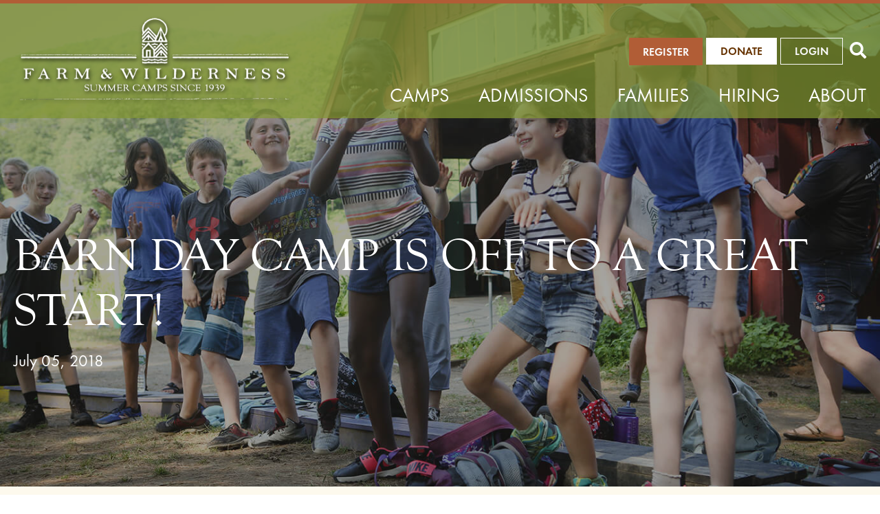

--- FILE ---
content_type: text/html; charset=UTF-8
request_url: https://www.farmandwilderness.org/news-and-announcements/2018/07/05/barn-day-camp-is-off-to-a-great-start
body_size: 11470
content:
<!doctype html><html lang="en"><head>
    <meta charset="utf-8">
    <title>Barn Day Camp is off to a Great Start! - Farm &amp; Wilderness</title>
    <link rel="shortcut icon" href="https://www.farmandwilderness.org/hubfs/Imported%20images/F%26W_logo_4Color_CMYK_2016Icon.png">
    <meta name="description" content="Hello All. We are midway through our second session after a packed and super fantastic one-week first session. Week one, the weather was perfect for swim lessons and the rain held off for Adventure Day. This week has been a VT heat wave. We are in the lake A LOT and the gardens are looking […]">
    
		
    <meta name="viewport" content="width=device-width, initial-scale=1">

    <script src="/hs/hsstatic/jquery-libs/static-1.1/jquery/jquery-1.7.1.js"></script>
<script>hsjQuery = window['jQuery'];</script>
    <meta property="og:description" content="Hello All. We are midway through our second session after a packed and super fantastic one-week first session. Week one, the weather was perfect for swim lessons and the rain held off for Adventure Day. This week has been a VT heat wave. We are in the lake A LOT and the gardens are looking […]">
    <meta property="og:title" content="Barn Day Camp is off to a Great Start! - Farm &amp; Wilderness">
    <meta name="twitter:description" content="Hello All. We are midway through our second session after a packed and super fantastic one-week first session. Week one, the weather was perfect for swim lessons and the rain held off for Adventure Day. This week has been a VT heat wave. We are in the lake A LOT and the gardens are looking […]">
    <meta name="twitter:title" content="Barn Day Camp is off to a Great Start! - Farm &amp; Wilderness">

    

    
    <style>
a.cta_button{-moz-box-sizing:content-box !important;-webkit-box-sizing:content-box !important;box-sizing:content-box !important;vertical-align:middle}.hs-breadcrumb-menu{list-style-type:none;margin:0px 0px 0px 0px;padding:0px 0px 0px 0px}.hs-breadcrumb-menu-item{float:left;padding:10px 0px 10px 10px}.hs-breadcrumb-menu-divider:before{content:'›';padding-left:10px}.hs-featured-image-link{border:0}.hs-featured-image{float:right;margin:0 0 20px 20px;max-width:50%}@media (max-width: 568px){.hs-featured-image{float:none;margin:0;width:100%;max-width:100%}}.hs-screen-reader-text{clip:rect(1px, 1px, 1px, 1px);height:1px;overflow:hidden;position:absolute !important;width:1px}
</style>

<link rel="stylesheet" href="https://www.farmandwilderness.org/hubfs/hub_generated/template_assets/1/55739167589/1769017164755/template_main.min.css">
<link rel="stylesheet" href="https://cdnjs.cloudflare.com/ajax/libs/font-awesome/5.13.0/css/all.min.css">
<link rel="stylesheet" href="https://cdnjs.cloudflare.com/ajax/libs/slick-carousel/1.9.0/slick.min.css">
<link rel="stylesheet" href="https://cdnjs.cloudflare.com/ajax/libs/slick-carousel/1.9.0/slick-theme.min.css">
<link rel="stylesheet" href="https://cdnjs.cloudflare.com/ajax/libs/magnific-popup.js/1.1.0/magnific-popup.min.css">
<link rel="stylesheet" href="https://cdnjs.cloudflare.com/ajax/libs/hamburgers/1.1.3/hamburgers.min.css">
<link rel="stylesheet" href="https://cdnjs.cloudflare.com/ajax/libs/animate.css/4.1.0/animate.min.css">

			<style>
        @media(max-width: 767px){
      .module_16336036290933 {
        padding-top: 270px;
        padding-bottom: 60px
      }
    }

    @media(min-width: 767px){
      .module_16336036290933 {
        padding-top: 317px;
        padding-bottom: 150px
      }
    }
				
				
					.module_16336036290933:before {
						background: #1f201d;
						opacity: 0.4;
					}
				
				
				
				

			</style>
		

<style>
    @media(max-width: 767px){
      .module_163361459771810 {
        padding-top: 40px;
        padding-bottom: 40px
      }
    }

    @media(min-width: 767px){
      .module_163361459771810 {
        padding-top: 60px;
        padding-bottom: 60px
      }
    }

    
</style>
  
<style>
  @font-face {
    font-family: "Roboto";
    font-weight: 400;
    font-style: normal;
    font-display: swap;
    src: url("/_hcms/googlefonts/Roboto/regular.woff2") format("woff2"), url("/_hcms/googlefonts/Roboto/regular.woff") format("woff");
  }
  @font-face {
    font-family: "Roboto";
    font-weight: 700;
    font-style: normal;
    font-display: swap;
    src: url("/_hcms/googlefonts/Roboto/700.woff2") format("woff2"), url("/_hcms/googlefonts/Roboto/700.woff") format("woff");
  }
  @font-face {
    font-family: "Roboto";
    font-weight: 700;
    font-style: normal;
    font-display: swap;
    src: url("/_hcms/googlefonts/Roboto/700.woff2") format("woff2"), url("/_hcms/googlefonts/Roboto/700.woff") format("woff");
  }
  @font-face {
    font-family: "Roboto Condensed";
    font-weight: 400;
    font-style: normal;
    font-display: swap;
    src: url("/_hcms/googlefonts/Roboto_Condensed/regular.woff2") format("woff2"), url("/_hcms/googlefonts/Roboto_Condensed/regular.woff") format("woff");
  }
  @font-face {
    font-family: "Roboto Condensed";
    font-weight: 700;
    font-style: normal;
    font-display: swap;
    src: url("/_hcms/googlefonts/Roboto_Condensed/700.woff2") format("woff2"), url("/_hcms/googlefonts/Roboto_Condensed/700.woff") format("woff");
  }
</style>

<!-- Editor Styles -->
<style id="hs_editor_style" type="text/css">
.footer-global-row-0-force-full-width-section > .row-fluid {
  max-width: none !important;
}
/* HubSpot Non-stacked Media Query Styles */
@media (min-width:768px) {
  .footer-global-row-0-vertical-alignment > .row-fluid {
    display: -ms-flexbox !important;
    -ms-flex-direction: row;
    display: flex !important;
    flex-direction: row;
  }
  .footer-global-module-1-vertical-alignment {
    display: -ms-flexbox !important;
    -ms-flex-direction: column !important;
    -ms-flex-pack: center !important;
    display: flex !important;
    flex-direction: column !important;
    justify-content: center !important;
  }
  .footer-global-module-1-vertical-alignment > div {
    flex-shrink: 0 !important;
  }
}
/* HubSpot Styles (default) */
.footer-global-row-0-padding {
  padding-top: 0px !important;
  padding-bottom: 0px !important;
  padding-left: 0px !important;
  padding-right: 0px !important;
}
</style>
    <script type="application/ld+json">
{
  "mainEntityOfPage" : {
    "@type" : "WebPage",
    "@id" : "https://www.farmandwilderness.org/news-and-announcements/2018/07/05/barn-day-camp-is-off-to-a-great-start"
  },
  "author" : {
    "name" : "Polly Williams",
    "url" : "https://www.farmandwilderness.org/news-and-announcements/author/polly-williams",
    "@type" : "Person"
  },
  "headline" : "Barn Day Camp is off to a Great Start! - Farm & Wilderness",
  "datePublished" : "2018-07-05T16:55:09.000Z",
  "dateModified" : "2021-10-19T16:48:18.308Z",
  "publisher" : {
    "name" : "Farm & Wilderness",
    "logo" : {
      "url" : "https://www.farmandwilderness.org/hubfs/F&W%20Logo.jpg",
      "@type" : "ImageObject"
    },
    "@type" : "Organization"
  },
  "@context" : "https://schema.org",
  "@type" : "BlogPosting",
  "image" : [ "https://www.farmandwilderness.org/hubfs/Imported_Blog_Media/2018-BDC-session2Day3-26_2.jpg" ]
}
</script>


    



<!-- Global site tag (gtag.js) - Google Analytics -->
<script async src="https://www.googletagmanager.com/gtag/js?id=UA-32808742-1"></script>
<script>
  window.dataLayer = window.dataLayer || [];
  function gtag(){dataLayer.push(arguments);}
  gtag('js', new Date());

  gtag('config', 'UA-32808742-1');
</script>


<script data-cfasync="false">//<![CDATA[
(function(w,d,s,l,i){w[l]=w[l]||[];w[l].push({'gtm.start':
new Date().getTime(),event:'gtm.js'});var f=d.getElementsByTagName(s)[0],
j=d.createElement(s),dl=l!='dataLayer'?'&l='+l:'';j.async=true;j.src=
'//www.googletagmanager.com/gtm.'+'js?id='+i+dl;f.parentNode.insertBefore(j,f);
})(window,document,'script','dataLayer','GTM-N9ZZPHH');//]]>
</script>



<!-- Facebook Pixel Code -->
<script>
!function(f,b,e,v,n,t,s){if(f.fbq)return;n=f.fbq=function(){n.callMethod?
n.callMethod.apply(n,arguments):n.queue.push(arguments)};if(!f._fbq)f._fbq=n;
n.push=n;n.loaded=!0;n.version='2.0';n.queue=[];t=b.createElement(e);t.async=!0;
t.src=v;s=b.getElementsByTagName(e)[0];s.parentNode.insertBefore(t,s)}(window,
document,'script','https://connect.facebook.net/en_US/fbevents.js');
fbq('init', '1966453256977332');
fbq('track', 'PageView');

// track camp page views

</script>
<noscript>&lt;img  height="1" width="1" style="display:none" src="https://www.facebook.com/tr?id=1966453256977332&amp;amp;ev=PageView&amp;amp;noscript=1"&gt;</noscript>
<!-- DO NOT MODIFY -->
<!-- End Facebook Pixel Code -->
<link rel="amphtml" href="https://www.farmandwilderness.org/news-and-announcements/2018/07/05/barn-day-camp-is-off-to-a-great-start?hs_amp=true">

<meta property="og:image" content="https://www.farmandwilderness.org/hubfs/Imported_Blog_Media/2018-BDC-session2Day3-26_2.jpg">
<meta property="og:image:width" content="1382">
<meta property="og:image:height" content="922">

<meta name="twitter:image" content="https://www.farmandwilderness.org/hubfs/Imported_Blog_Media/2018-BDC-session2Day3-26_2.jpg">


<meta property="og:url" content="https://www.farmandwilderness.org/news-and-announcements/2018/07/05/barn-day-camp-is-off-to-a-great-start">
<meta name="twitter:card" content="summary_large_image">

<link rel="canonical" href="https://www.farmandwilderness.org/news-and-announcements/2018/07/05/barn-day-camp-is-off-to-a-great-start">

<meta property="og:type" content="article">
<link rel="alternate" type="application/rss+xml" href="https://www.farmandwilderness.org/news-and-announcements/rss.xml">
<meta name="twitter:domain" content="www.farmandwilderness.org">
<script src="//platform.linkedin.com/in.js" type="text/javascript">
    lang: en_US
</script>

<meta http-equiv="content-language" content="en">






    <!-- Google Tag Manager -->
<script>(function(w,d,s,l,i){w[l]=w[l]||[];w[l].push({'gtm.start':
new Date().getTime(),event:'gtm.js'});var f=d.getElementsByTagName(s)[0],
j=d.createElement(s),dl=l!='dataLayer'?'&l='+l:'';j.async=true;j.src=
'https://www.googletagmanager.com/gtm.js?id='+i+dl;f.parentNode.insertBefore(j,f);
})(window,document,'script','dataLayer','GTM-N9ZZPHH');</script>
<!-- End Google Tag Manager -->

  <meta name="generator" content="HubSpot"></head>
	
	
	
	
	
	
	
	
	
  
	
	
  
  
	
	
		
  <body class="atmc-body-header-default">
    <!-- Google Tag Manager (noscript) -->
<noscript><iframe src="https://www.googletagmanager.com/ns.html?id=GTM-N9ZZPHH" height="0" width="0" style="display:none;visibility:hidden"></iframe></noscript>
<!-- End Google Tag Manager (noscript) -->
    
    <div class="body-wrapper   hs-content-id-57891797773 hs-blog-post hs-blog-id-6169601679">
		
			<div data-global-resource-path="FarmAndWilderness/templates/partials/header.html"><a href="#main-content" class="header_skip">Skip to content</a>




	<header class="atmc-header sticky atmc-header-default ">
    <div class="top-line">
      
    </div>
		<div class="atmc-header_container">

			<!-- Logo -->
			

<div class="atmc-header_logo">
  
  <a href="https://www.farmandwilderness.org?hsLang=en" class="atmc-header_logo_dark">
    
    
    
    
    
    <img src="https://www.farmandwilderness.org/hubfs/logo-white-new-1.png" alt="logo-white-new-1" width="100%" style="max-width: 411px; max-height: 153px">
    
  </a>
</div>




			

			<!-- Menu -->
			<div class="atmc-header_menu-wrapper">
				<div class="atmc-header_navigation">
					


<div class="top-bar">
  
  <div class="btn-1">
    <span id="hs_cos_wrapper_header-menu_" class="hs_cos_wrapper hs_cos_wrapper_widget hs_cos_wrapper_type_cta" style="" data-hs-cos-general-type="widget" data-hs-cos-type="cta"><!--HubSpot Call-to-Action Code --><span class="hs-cta-wrapper" id="hs-cta-wrapper-5826c491-d236-43c7-b963-bbd6591657df"><span class="hs-cta-node hs-cta-5826c491-d236-43c7-b963-bbd6591657df" id="hs-cta-5826c491-d236-43c7-b963-bbd6591657df"><!--[if lte IE 8]><div id="hs-cta-ie-element"></div><![endif]--><a href="https://cta-redirect.hubspot.com/cta/redirect/4514890/5826c491-d236-43c7-b963-bbd6591657df" target="_blank" rel="noopener"><img class="hs-cta-img" id="hs-cta-img-5826c491-d236-43c7-b963-bbd6591657df" style="border-width:0px;" src="https://no-cache.hubspot.com/cta/default/4514890/5826c491-d236-43c7-b963-bbd6591657df.png" alt="REGISTER"></a></span><script charset="utf-8" src="/hs/cta/cta/current.js"></script><script type="text/javascript"> hbspt.cta._relativeUrls=true;hbspt.cta.load(4514890, '5826c491-d236-43c7-b963-bbd6591657df', {"useNewLoader":"true","region":"na1"}); </script></span><!-- end HubSpot Call-to-Action Code --></span>
  </div>
  

  
  <div class="btn-3">
    <span id="hs_cos_wrapper_header-menu_" class="hs_cos_wrapper hs_cos_wrapper_widget hs_cos_wrapper_type_cta" style="" data-hs-cos-general-type="widget" data-hs-cos-type="cta"><!--HubSpot Call-to-Action Code --><span class="hs-cta-wrapper" id="hs-cta-wrapper-7b90a52f-c99c-4808-a396-b9bf8f40e469"><span class="hs-cta-node hs-cta-7b90a52f-c99c-4808-a396-b9bf8f40e469" id="hs-cta-7b90a52f-c99c-4808-a396-b9bf8f40e469"><!--[if lte IE 8]><div id="hs-cta-ie-element"></div><![endif]--><a href="https://cta-redirect.hubspot.com/cta/redirect/4514890/7b90a52f-c99c-4808-a396-b9bf8f40e469"><img class="hs-cta-img" id="hs-cta-img-7b90a52f-c99c-4808-a396-b9bf8f40e469" style="border-width:0px;" src="https://no-cache.hubspot.com/cta/default/4514890/7b90a52f-c99c-4808-a396-b9bf8f40e469.png" alt="Donate"></a></span><script charset="utf-8" src="/hs/cta/cta/current.js"></script><script type="text/javascript"> hbspt.cta._relativeUrls=true;hbspt.cta.load(4514890, '7b90a52f-c99c-4808-a396-b9bf8f40e469', {"useNewLoader":"true","region":"na1"}); </script></span><!-- end HubSpot Call-to-Action Code --></span>
  </div>
  

  
  <div class="btn-2">
    <span id="hs_cos_wrapper_header-menu_" class="hs_cos_wrapper hs_cos_wrapper_widget hs_cos_wrapper_type_cta" style="" data-hs-cos-general-type="widget" data-hs-cos-type="cta"><!--HubSpot Call-to-Action Code --><span class="hs-cta-wrapper" id="hs-cta-wrapper-7e8e784b-cc93-4a7c-a376-fc75ef147921"><span class="hs-cta-node hs-cta-7e8e784b-cc93-4a7c-a376-fc75ef147921" id="hs-cta-7e8e784b-cc93-4a7c-a376-fc75ef147921"><!--[if lte IE 8]><div id="hs-cta-ie-element"></div><![endif]--><a href="https://cta-redirect.hubspot.com/cta/redirect/4514890/7e8e784b-cc93-4a7c-a376-fc75ef147921" target="_blank" rel="noopener"><img class="hs-cta-img" id="hs-cta-img-7e8e784b-cc93-4a7c-a376-fc75ef147921" style="border-width:0px;" src="https://no-cache.hubspot.com/cta/default/4514890/7e8e784b-cc93-4a7c-a376-fc75ef147921.png" alt="LOGIN"></a></span><script charset="utf-8" src="/hs/cta/cta/current.js"></script><script type="text/javascript"> hbspt.cta._relativeUrls=true;hbspt.cta.load(4514890, '7e8e784b-cc93-4a7c-a376-fc75ef147921', {"useNewLoader":"true","region":"na1"}); </script></span><!-- end HubSpot Call-to-Action Code --></span>
  </div>
  

  
  <div class="ClickSearchIcon">
    <a href="/hs-search-results?hsLang=en"><i class="fa fa-search" style="color: #fff;font-size:24px;margin-top: 6px;margin-left:10px;"></i></a>
  </div>

</div>

<div class="atmc-header_menu updated-csss ">
  <div id="hs_menu_wrapper_header-menu_" class="hs-menu-wrapper active-branch flyouts hs-menu-flow-horizontal" role="navigation" data-sitemap-name="default" data-menu-id="55888997526" aria-label="Navigation Menu">
 <ul role="menu">
  <li class="hs-menu-item hs-menu-depth-1 hs-item-has-children" role="none"><a href="https://www.farmandwilderness.org/camps" aria-haspopup="true" aria-expanded="false" role="menuitem">Camps</a>
   <ul role="menu" class="hs-menu-children-wrapper">
    <li class="hs-menu-item hs-menu-depth-2 hs-item-has-children" role="none"><a href="https://www.farmandwilderness.org/camps?age=7" role="menuitem">Ages 4-10</a>
     <ul role="menu" class="hs-menu-children-wrapper">
      <li class="hs-menu-item hs-menu-depth-3" role="none"><a href="https://www.farmandwilderness.org/camps/barn-day-camp" role="menuitem"><p>Barn day Camp</p> <p>Mixed gender </p></a></li>
     </ul></li>
    <li class="hs-menu-item hs-menu-depth-2 hs-item-has-children" role="none"><a href="https://www.farmandwilderness.org/camps?age=12" role="menuitem">Ages 9-14</a>
     <ul role="menu" class="hs-menu-children-wrapper">
      <li class="hs-menu-item hs-menu-depth-3" role="none"><a href="https://www.farmandwilderness.org/camps/fs" role="menuitem"><p>Firefly Song</p> <p>Girls and gender non-binary </p></a></li>
      <li class="hs-menu-item hs-menu-depth-3" role="none"><a href="https://www.farmandwilderness.org/camps/timberlake" role="menuitem"><p>Timberlake</p> <p>Boys and gender non-binary </p></a></li>
     </ul></li>
    <li class="hs-menu-item hs-menu-depth-2 hs-item-has-children" role="none"><a href="https://www.farmandwilderness.org/camps?age=13" role="menuitem">Ages 11-14</a>
     <ul role="menu" class="hs-menu-children-wrapper">
      <li class="hs-menu-item hs-menu-depth-3" role="none"><a href="https://www.farmandwilderness.org/camps/saltash-mountain" role="menuitem"><p>Saltash Mountain</p> <p>Mixed Gender </p></a></li>
      <li class="hs-menu-item hs-menu-depth-3" role="none"><a href="https://www.farmandwilderness.org/the-clearing" role="menuitem"><p>The Clearing</p> <p>Mixed Gender</p></a></li>
     </ul></li>
    <li class="hs-menu-item hs-menu-depth-2 hs-item-has-children" role="none"><a href="https://www.farmandwilderness.org/camps?age=16" role="menuitem">Ages 15-17</a>
     <ul role="menu" class="hs-menu-children-wrapper">
      <li class="hs-menu-item hs-menu-depth-3" role="none"><a href="https://www.farmandwilderness.org/camps/tamarack-farm" role="menuitem"><p>Tamarack Farm</p> <p>Mixed Gender</p></a></li>
     </ul></li>
    <li class="hs-menu-item hs-menu-depth-2 hs-item-has-children" role="none"><a href="https://www.farmandwilderness.org/camps/familycamp" role="menuitem">Families</a>
     <ul role="menu" class="hs-menu-children-wrapper">
      <li class="hs-menu-item hs-menu-depth-3" role="none"><a href="https://www.farmandwilderness.org/camps/familycamp" role="menuitem">Family Camp</a></li>
      <li class="hs-menu-item hs-menu-depth-3" role="none"><a href="https://www.farmandwilderness.org/camps/families#rentals" role="menuitem">Custom Rentals</a></li>
      <li class="hs-menu-item hs-menu-depth-3" role="none"><a href="https://www.farmandwilderness.org/events" role="menuitem">Events</a></li>
     </ul></li>
   </ul></li>
  <li class="hs-menu-item hs-menu-depth-1 hs-item-has-children" role="none"><a href="https://www.farmandwilderness.org/admissions" aria-haspopup="true" aria-expanded="false" role="menuitem">Admissions</a>
   <ul role="menu" class="hs-menu-children-wrapper">
    <li class="hs-menu-item hs-menu-depth-2 hs-item-has-children" role="none"><a href="https://www.farmandwilderness.org/admissions" role="menuitem">Admissions</a>
     <ul role="menu" class="hs-menu-children-wrapper">
      <li class="hs-menu-item hs-menu-depth-3" role="none"><a href="https://www.farmandwilderness.org/admissions#dates-rates" role="menuitem">Summer Camp Dates &amp; Rates</a></li>
      <li class="hs-menu-item hs-menu-depth-3" role="none"><a href="https://go.farmandwilderness.org/affordable" role="menuitem">Affordable for All</a></li>
      <li class="hs-menu-item hs-menu-depth-3" role="none"><a href="https://www.farmandwilderness.org/admissions#register" role="menuitem">How to Register</a></li>
      <li class="hs-menu-item hs-menu-depth-3" role="none"><a href="https://www.farmandwilderness.org/tours-signup" role="menuitem">Summer Camp Tours</a></li>
     </ul></li>
   </ul></li>
  <li class="hs-menu-item hs-menu-depth-1 hs-item-has-children" role="none"><a href="https://www.farmandwilderness.org/families" aria-haspopup="true" aria-expanded="false" role="menuitem">Families</a>
   <ul role="menu" class="hs-menu-children-wrapper">
    <li class="hs-menu-item hs-menu-depth-2 hs-item-has-children" role="none"><a href="https://www.farmandwilderness.org/families/information" role="menuitem">Get Ready for Camp</a>
     <ul role="menu" class="hs-menu-children-wrapper">
      <li class="hs-menu-item hs-menu-depth-3" role="none"><a href="https://www.farmandwilderness.org/families#handbooks" role="menuitem">Get Ready Resource Guide</a></li>
      <li class="hs-menu-item hs-menu-depth-3" role="none"><a href="https://www.farmandwilderness.org/families/information#directions" role="menuitem">Camp Directions &amp; Travel</a></li>
      <li class="hs-menu-item hs-menu-depth-3" role="none"><a href="https://www.farmandwilderness.org/health-safety" role="menuitem">Health &amp; Safety at Camp</a></li>
      <li class="hs-menu-item hs-menu-depth-3" role="none"><a href="https://www.farmandwilderness.org/families/information#lodging" role="menuitem">Area Lodging &amp; Accommodations</a></li>
     </ul></li>
    <li class="hs-menu-item hs-menu-depth-2 hs-item-has-children" role="none"><a href="https://www.farmandwilderness.org/photos" role="menuitem">Photos</a>
     <ul role="menu" class="hs-menu-children-wrapper">
      <li class="hs-menu-item hs-menu-depth-3" role="none"><a href="https://www.farmandwilderness.org/photos/photo-philosophy" role="menuitem">Photo Philosophy </a></li>
      <li class="hs-menu-item hs-menu-depth-3" role="none"><a href="https://www.farmandwilderness.org/photos" role="menuitem">Current Camp Photos</a></li>
     </ul></li>
   </ul></li>
  <li class="hs-menu-item hs-menu-depth-1 hs-item-has-children" role="none"><a href="https://www.farmandwilderness.org/hiring/job-opportunities" aria-haspopup="true" aria-expanded="false" role="menuitem">Hiring </a>
   <ul role="menu" class="hs-menu-children-wrapper">
    <li class="hs-menu-item hs-menu-depth-2 hs-item-has-children" role="none"><a href="javascript:;" role="menuitem">Hiring</a>
     <ul role="menu" class="hs-menu-children-wrapper">
      <li class="hs-menu-item hs-menu-depth-3" role="none"><a href="https://www.farmandwilderness.org/hiring/job-opportunities" role="menuitem">Summer Camp Jobs</a></li>
      <li class="hs-menu-item hs-menu-depth-3" role="none"><a href="https://www.farmandwilderness.org/hiring/year-round-staff" role="menuitem">Year-Round Opportunities</a></li>
      <li class="hs-menu-item hs-menu-depth-3" role="none"><a href="https://www.farmandwilderness.org/hiring/seasonal-internships" role="menuitem">Seasonal Internships</a></li>
     </ul></li>
   </ul></li>
  <li class="hs-menu-item hs-menu-depth-1 hs-item-has-children" role="none"><a href="https://www.farmandwilderness.org/about" aria-haspopup="true" aria-expanded="false" role="menuitem">About</a>
   <ul role="menu" class="hs-menu-children-wrapper">
    <li class="hs-menu-item hs-menu-depth-2 hs-item-has-children" role="none"><a href="javascript:;" role="menuitem">About</a>
     <ul role="menu" class="hs-menu-children-wrapper">
      <li class="hs-menu-item hs-menu-depth-3" role="none"><a href="https://www.farmandwilderness.org/about#mission" role="menuitem">Mission &amp; Values</a></li>
      <li class="hs-menu-item hs-menu-depth-3" role="none"><a href="https://www.farmandwilderness.org/about#inclusivity" role="menuitem">Inclusivity &amp; Equity</a></li>
      <li class="hs-menu-item hs-menu-depth-3" role="none"><a href="https://www.farmandwilderness.org/about#sustainability" role="menuitem">Sustainability</a></li>
      <li class="hs-menu-item hs-menu-depth-3" role="none"><a href="https://www.farmandwilderness.org/alumni" role="menuitem">Alumni</a></li>
      <li class="hs-menu-item hs-menu-depth-3" role="none"><a href="https://www.farmandwilderness.org/giving/ways-to-give" role="menuitem">Support F&amp;W</a></li>
      <li class="hs-menu-item hs-menu-depth-3" role="none"><a href="https://www.farmandwilderness.org/about/news" role="menuitem">F&amp;W In The Press</a></li>
      <li class="hs-menu-item hs-menu-depth-3" role="none"><a href="https://www.farmandwilderness.org/about/partnerships-affiliations" role="menuitem">Partnerships</a></li>
      <li class="hs-menu-item hs-menu-depth-3" role="none"><a href="https://www.farmandwilderness.org/about/staff-board#staff" role="menuitem">Camp Staff</a></li>
      <li class="hs-menu-item hs-menu-depth-3" role="none"><a href="https://www.farmandwilderness.org/about/staff-board#trustees" role="menuitem">Board of Trustees</a></li>
      <li class="hs-menu-item hs-menu-depth-3" role="none"><a href="https://www.farmandwilderness.org/news-and-announcements" role="menuitem">F&amp;W Blog</a></li>
      <li class="hs-menu-item hs-menu-depth-3" role="none"><a href="https://farmandwilderness.heavydutystores.com/Category/All" role="menuitem">Merch Store</a></li>
     </ul></li>
    <li class="hs-menu-item hs-menu-depth-2 hs-item-has-children" role="none"><a href="https://www.farmandwilderness.org/contact-us" role="menuitem">Keep in Touch</a>
     <ul role="menu" class="hs-menu-children-wrapper">
      <li class="hs-menu-item hs-menu-depth-3" role="none"><a href="https://www.farmandwilderness.org/contact-us" role="menuitem">Contact Us</a></li>
      <li class="hs-menu-item hs-menu-depth-3" role="none"><a href="https://www.farmandwilderness.org/stay-connected" role="menuitem">Tell Us Your F&amp;W Story</a></li>
      <li class="hs-menu-item hs-menu-depth-3" role="none"><a href="https://www.farmandwilderness.org/newsletter-signup" role="menuitem">Newsletter Signup</a></li>
     </ul></li>
   </ul></li>
 </ul>
</div>
</div>

				</div>
			</div>

			

		


		</div>
	</header>

</div>
			
			

			<div id="main-content">
      
<div style="background: #FDF9ED;">

<div id="hs_cos_wrapper_module_16336036290933" class="hs_cos_wrapper hs_cos_wrapper_widget hs_cos_wrapper_type_module" style="" data-hs-cos-general-type="widget" data-hs-cos-type="module">





<div id="" class="atmc-hero-01 atmc-hero  module_16336036290933   atmc-overlay  " style="background-image:url('https://www.farmandwilderness.org/hubfs/Imported_Blog_Media/2018-BDC-session2Day3-26_2.jpg');">
			<div class="atmc-container">

				<div class="row-fluid">
					<div class="span12 py-4 text-left  text-white" style="max-width: px">
            
						
							
								<h1 class="atmc-hero-01_heading font-goudy"><span id="hs_cos_wrapper_name" class="hs_cos_wrapper hs_cos_wrapper_meta_field hs_cos_wrapper_type_text" style="" data-hs-cos-general-type="meta_field" data-hs-cos-type="text">Barn Day Camp is off to a Great Start!</span></h1>
							
						
            
						
							<p class="description font-futura-book">July 05, 2018</p>
						
        

						
            
					</div>
				</div>

			</div>

		</div>

		
		
		


</div>
<div class="atmc-blog-template-01 blog-post-wrapper atmc-container">
	 

    <div class="blog-post ">

		<div class="blog-content">
      <!-- Post Header -->
			<div class="mb-12">
				<div class="blog-post_meta mb-6">
          <div class="tags-date-social-wrapper">
          <div class="tags-date">
             
            <div class="blog-post_tags">
					
              
  					<a class="blog-post_tag-link" href="https://www.farmandwilderness.org/news-and-announcements/tag/barn-day-camp">Barn Day Camp</a>
              
					
				    </div>
            	
					<div class="blog-psot_timestamp">
						July 05, 2018
					</div>
            </div>
          			<div class="blog-post-social">
			  <div id="" class="atmc-social-links-01 text- blog-share  ">
	
	<div class="inline-flex items-center ds:flex-">
		

			
		
	
		
	</div>
	
</div>


				
				
				
			
				
			</div>
             </div>
          <div class="blog-post_body">
					<span id="hs_cos_wrapper_post_body" class="hs_cos_wrapper hs_cos_wrapper_meta_field hs_cos_wrapper_type_rich_text" style="" data-hs-cos-general-type="meta_field" data-hs-cos-type="rich_text"><p><img loading="lazy" class="alignleft size-medium wp-image-12351" src="https://www.farmandwilderness.org/hs-fs/hubfs/Imported_Blog_Media/2018-BDC-session2Day3-13_2-400x600.jpg?width=400&amp;height=600&amp;name=2018-BDC-session2Day3-13_2-400x600.jpg" alt="" width="400" height="600" srcset="https://www.farmandwilderness.org/hubfs/Imported_Blog_Media/2018-BDC-session2Day3-13_2-400x600.jpg 400w, https://www.farmandwilderness.org/hubfs/Imported_Blog_Media/2018-BDC-session2Day3-13_2-768x1152.jpg 768w, https://www.farmandwilderness.org/hubfs/Imported_Blog_Media/2018-BDC-session2Day3-13_2-683x1024.jpg 683w, https://www.farmandwilderness.org/hubfs/Imported_Blog_Media/2018-BDC-session2Day3-13_2.jpg 899w" sizes="(max-width: 400px) 100vw, 400px">Hello All. We are midway through our second session after a packed and super fantastic one-week first session. Week one, the weather was perfect for swim lessons and the rain held off for Adventure Day. This week has been a VT heat wave. We are in the lake A LOT and the gardens are looking great. It got so hot that we’ve had a sprinkler going for a couple of days.</p> 
<!--more--><p>This year, we are lucky to have several BDC alums returning as counselors and many new staff. You will see several male identified counselors and we have 9 counselors of color.</p> 
<p>The energy around camp has been wonderful. We have two pigs named Cork and Cap. We also have a bunny named Condor, several chickens, and ducks. Nellie, our goat, is at Tamarack Farm this summer so that they can keep an eye on her after a horn injury. But don’t worry, we have Esther and Clover. Clover, just like Nellie, loves to escape. We also have a chicken that likes to escape and lay eggs in the kybo!?!</p> 
<p>We are looking forward to Interdependence Day where we will perform our song. It will start at 6:30 pm on Friday at the BDC. Current Session 2 families are invited to attend. <strong>BDC adults are the only ones Interdependence Day is opened to</strong>. We ask that if you have kids in the overnight camps, that you keep in mind that not all campers will have their adults there.</p></span>
				</div>
          	
				</div>
			</div>
		</div>
	</div>
    <div class="subscribe-featured-posts ">
      <div class="subscribe">
        <span id="hs_cos_wrapper_blog_subscribe" class="hs_cos_wrapper hs_cos_wrapper_widget hs_cos_wrapper_type_blog_subscribe" style="" data-hs-cos-general-type="widget" data-hs-cos-type="blog_subscribe"><h3 id="hs_cos_wrapper_blog_subscribe_title" class="hs_cos_wrapper form-title" data-hs-cos-general-type="widget_field" data-hs-cos-type="text">Subscribe to Our Blog</h3>

<div id="hs_form_target_blog_subscribe_6568"></div>



</span>
      </div>
      <div class="featured-posts">
        <div id="hs_cos_wrapper_module_163361459771810" class="hs_cos_wrapper hs_cos_wrapper_widget hs_cos_wrapper_type_module" style="" data-hs-cos-general-type="widget" data-hs-cos-type="module">



  <section class="module-class module_163361459771810 ">
    
    <div class="">
      <div class="content-intro text-center text-only ">
        <div class="intro-content" style="max-width:1100px">
       
        
        
        </div>
        
      </div>
      <div class="featured-blogs">
        
        
        
        <div class="popular-posts-widget">
          <h5 class="widget-title color-royal mb-3">
            
          </h5>
          
          
          <div class="card custom-shadow">
            <div class="card-body">
             <div class="card-title">
               <a href="https://www.farmandwilderness.org/news-and-announcements/2020/05/21/making-art-in-nature-andy-goldsworthy-style?hsLang=en" title="Making Art in Nature: Andy Goldsworthy Style" class="d-block ">
                Making Art in Nature: Andy Goldsworthy Style
              </a>
            </div>
               <div class="card-tags-date">
                 
                 <div class="card-date"> 
                 May 21, 2020
                 </div>
            </div>
            </div>
          </div>
          
          <div class="card custom-shadow">
            <div class="card-body">
             <div class="card-title">
               <a href="https://www.farmandwilderness.org/news-and-announcements/2020/05/06/how-to-make-sauerkraut?hsLang=en" title="How to Make Sauerkraut" class="d-block ">
                How to Make Sauerkraut
              </a>
            </div>
               <div class="card-tags-date">
                 
               <div class="card-tags">
                 	
              
  					<a class="blog-post_tag-link" href="https://www.farmandwilderness.org/news-and-announcements/tag/flying-cloud">Flying Cloud</a>
              
					
                 
                 </div>
                  
                 <div class="card-date"> 
                 May 06, 2020
                 </div>
            </div>
            </div>
          </div>
          
          <div class="card custom-shadow">
            <div class="card-body">
             <div class="card-title">
               <a href="https://www.farmandwilderness.org/news-and-announcements/2020/04/06/popovers-recipe-a-vermont-classic?hsLang=en" title="Popovers Recipe: A Vermont Classic" class="d-block ">
                Popovers Recipe: A Vermont Classic
              </a>
            </div>
               <div class="card-tags-date">
                 
                 <div class="card-date"> 
                 April 06, 2020
                 </div>
            </div>
            </div>
          </div>
          
          <div class="card custom-shadow">
            <div class="card-body">
             <div class="card-title">
               <a href="https://www.farmandwilderness.org/news-and-announcements/2020/03/20/bring-camp-home-with-you-play-the-salad-bowl-game?hsLang=en" title="Salad Bowl Game" class="d-block ">
                Salad Bowl Game
              </a>
            </div>
               <div class="card-tags-date">
                 
                 <div class="card-date"> 
                 March 20, 2020
                 </div>
            </div>
            </div>
          </div>
          
          <div class="card custom-shadow">
            <div class="card-body">
             <div class="card-title">
               <a href="https://www.farmandwilderness.org/news-and-announcements/2019/04/12/zen-and-the-art-of-writing-letters-to-your-camper?hsLang=en" title="7 tips for writing spirit-lifting letters to a child at camp" class="d-block ">
                7 tips for writing spirit-lifting letters to a child at camp
              </a>
            </div>
               <div class="card-tags-date">
                 
               <div class="card-tags">
                 	
              
  					<a class="blog-post_tag-link" href="https://www.farmandwilderness.org/news-and-announcements/tag/child-development">Child Development</a>
              
					
                 
                 </div>
                  
                 <div class="card-date"> 
                 April 12, 2019
                 </div>
            </div>
            </div>
          </div>
          
          <div class="card custom-shadow">
            <div class="card-body">
             <div class="card-title">
               <a href="https://www.farmandwilderness.org/news-and-announcements/2020/03/23/homemade-broth-and-chicken-soup-recipes?hsLang=en" title="Homemade Broth and Chicken Soup Recipes" class="d-block ">
                Homemade Broth and Chicken Soup Recipes
              </a>
            </div>
               <div class="card-tags-date">
                 
                 <div class="card-date"> 
                 March 23, 2020
                 </div>
            </div>
            </div>
          </div>
          
          <div class="card custom-shadow">
            <div class="card-body">
             <div class="card-title">
               <a href="https://www.farmandwilderness.org/news-and-announcements/the-twenty-something-summer-dilemma?hsLang=en" title="The Summer Job Dilemma" class="d-block ">
                The Summer Job Dilemma
              </a>
            </div>
               <div class="card-tags-date">
                 
               <div class="card-tags">
                 	
              
  					<a class="blog-post_tag-link" href="https://www.farmandwilderness.org/news-and-announcements/tag/staff">Staff</a>
              
					
                 
                 </div>
                  
                 <div class="card-date"> 
                 January 27, 2022
                 </div>
            </div>
            </div>
          </div>
          
          <div class="card custom-shadow">
            <div class="card-body">
             <div class="card-title">
               <a href="https://www.farmandwilderness.org/news-and-announcements/2019/07/15/woodward-reservoir-and-lake-ninevah?hsLang=en" title="Woodward Reservoir and Lake Ninevah" class="d-block ">
                Woodward Reservoir and Lake Ninevah
              </a>
            </div>
               <div class="card-tags-date">
                 
               <div class="card-tags">
                 	
              
  					<a class="blog-post_tag-link" href="https://www.farmandwilderness.org/news-and-announcements/tag/flying-cloud">Flying Cloud</a>
              
					
              
					
                 
                 </div>
                  
                 <div class="card-date"> 
                 July 15, 2019
                 </div>
            </div>
            </div>
          </div>
          
          <div class="card custom-shadow">
            <div class="card-body">
             <div class="card-title">
               <a href="https://www.farmandwilderness.org/news-and-announcements/welcoming-jay-kullman-as-executive-director?hsLang=en" title="Welcoming Jay Kullman as Executive Director" class="d-block ">
                Welcoming Jay Kullman as Executive Director
              </a>
            </div>
               <div class="card-tags-date">
                 
               <div class="card-tags">
                 	
              
  					<a class="blog-post_tag-link" href="https://www.farmandwilderness.org/news-and-announcements/tag/staff">Staff</a>
              
					
                 
                 </div>
                  
                 <div class="card-date"> 
                 June 05, 2025
                 </div>
            </div>
            </div>
          </div>
          
          <div class="card custom-shadow">
            <div class="card-body">
             <div class="card-title">
               <a href="https://www.farmandwilderness.org/news-and-announcements/celebrating-ws-time-at-farm-and-wilderness?hsLang=en" title="Celebrating W's Time at Farm and Wilderness" class="d-block ">
                Celebrating W's Time at Farm and Wilderness
              </a>
            </div>
               <div class="card-tags-date">
                 
               <div class="card-tags">
                 	
              
  					<a class="blog-post_tag-link" href="https://www.farmandwilderness.org/news-and-announcements/tag/staff">Staff</a>
              
					
                 
                 </div>
                  
                 <div class="card-date"> 
                 January 03, 2025
                 </div>
            </div>
            </div>
          </div>
          
        </div><!--end popular-posts-widget -->
       </div>
    </div>
   
  </section>

  

</div>
      </div>
      
  </div> 
	
	
	
	


		
</div>
    <script>
(function(){
  console.log('hajaaa')
  setTimeout(()=>{
   $(".hs-input").attr("placeholder", "Email*");
  },1000)
  
})()
</script>
  

</div>

			</div>
			
      <div data-global-resource-path="FarmAndWilderness/templates/partials/footer.html"><div class="container-fluid">
<div class="row-fluid-wrapper">
<div class="row-fluid">
<div class="span12 widget-span widget-type-cell " style="" data-widget-type="cell" data-x="0" data-w="12">

<div class="row-fluid-wrapper row-depth-1 row-number-1 footer-global-row-0-padding dnd-section footer-global-row-0-force-full-width-section footer-global-row-0-vertical-alignment">
<div class="row-fluid ">
<div class="span12 widget-span widget-type-custom_widget dnd-module footer-global-module-1-vertical-alignment" style="" data-widget-type="custom_widget" data-x="0" data-w="12">
<div id="hs_cos_wrapper_footer-global-module-1" class="hs_cos_wrapper hs_cos_wrapper_widget hs_cos_wrapper_type_module" style="" data-hs-cos-general-type="widget" data-hs-cos-type="module"><footer class="footer atmc-parallax ">
  
 
  <div class="pre-footer" style="background-image: url('https://www.farmandwilderness.org/hubfs/1.png')">
  <div class="pre-footer-wrapper">
    <div class="pre-footer-title">
    Simplicity - Peace - Integrity Community - Equity - Sustainability 
  </div>   
    <div class="pre-footer-subtitle">
     Since 1939 
  </div>
    <div class="pre-footer-cta">
    
     




<a href="https://www.farmandwilderness.org/about?hsLang=en">
	LEARN ABOUT OUR VALUES
</a>
      
  </div>  
  </div> 
  </div>
  
  
  
	 
  <div class="footer-overlay text-white" style="background-color:#274E13;
        background-image:url('https://www.farmandwilderness.org/hubfs/Footer-Green-terrain-illustration-2600px%20%281%29.jpg');">
    
  
  <div class="atmc-site-footer dnd-section">
        <div class="row-fluid">
          <div class="span4 mb:text-center mb:mb-6">
						
							<div class="atmc-site-footer_logo">
								
									
									
										
									
									<img src="https://www.farmandwilderness.org/hubfs/Footer%20logo-white-new.png" alt="Footer logo-white-new" style="max-width: 100%; height: auto;">
								
							</div>
						
						
							<div class="atmc-sitefooter_about mb-4">
								<div class="footer-address font-futura-medium">401 Farm and Wilderness Road <br> Plymouth, VT 05056 USA</div>
                <div class="footer-phone font-futura-medium">802-422-3761</div>
                <div class="footer-email font-futura-medium">info@farmandwilderness.org</div>
							</div>
						
						
							<div class="atmc-sitefooter_social">
								<div class="social-links">
							
                
                
                  
                
                 
                <img src="https://www.farmandwilderness.org/hs-fs/hubfs/NoPath%20-%20Copy%20(2).png?width=72&amp;height=44&amp;name=NoPath%20-%20Copy%20(2).png" alt="NoPath - Copy (2)" loading="" width="72" height="44" style="max-width: 100%; height: auto;" srcset="https://www.farmandwilderness.org/hs-fs/hubfs/NoPath%20-%20Copy%20(2).png?width=36&amp;height=22&amp;name=NoPath%20-%20Copy%20(2).png 36w, https://www.farmandwilderness.org/hs-fs/hubfs/NoPath%20-%20Copy%20(2).png?width=72&amp;height=44&amp;name=NoPath%20-%20Copy%20(2).png 72w, https://www.farmandwilderness.org/hs-fs/hubfs/NoPath%20-%20Copy%20(2).png?width=108&amp;height=66&amp;name=NoPath%20-%20Copy%20(2).png 108w, https://www.farmandwilderness.org/hs-fs/hubfs/NoPath%20-%20Copy%20(2).png?width=144&amp;height=88&amp;name=NoPath%20-%20Copy%20(2).png 144w, https://www.farmandwilderness.org/hs-fs/hubfs/NoPath%20-%20Copy%20(2).png?width=180&amp;height=110&amp;name=NoPath%20-%20Copy%20(2).png 180w, https://www.farmandwilderness.org/hs-fs/hubfs/NoPath%20-%20Copy%20(2).png?width=216&amp;height=132&amp;name=NoPath%20-%20Copy%20(2).png 216w" sizes="(max-width: 72px) 100vw, 72px">
								</div>
							</div>
						
              
            
            
            <div class="atmc-social-links-01">
							
              
				      <div class="atmc-social-01-wrapper">
                <a href="https://www.facebook.com/farmandwilderness" target="_blank">
						      <span id="hs_cos_wrapper_footer-global-module-1_" class="hs_cos_wrapper hs_cos_wrapper_widget hs_cos_wrapper_type_icon" style="" data-hs-cos-general-type="widget" data-hs-cos-type="icon"><svg version="1.0" xmlns="http://www.w3.org/2000/svg" viewbox="0 0 448 512" aria-hidden="true" fill="#FFFFFF"><g id="Facebook Square1_layer"><path d="M400 32H48A48 48 0 0 0 0 80v352a48 48 0 0 0 48 48h137.25V327.69h-63V256h63v-54.64c0-62.15 37-96.48 93.67-96.48 27.14 0 55.52 4.84 55.52 4.84v61h-31.27c-30.81 0-40.42 19.12-40.42 38.73V256h68.78l-11 71.69h-57.78V480H400a48 48 0 0 0 48-48V80a48 48 0 0 0-48-48z" /></g></svg></span>
                  </a>
				  </div>
              
			    
              
				      <div class="atmc-social-01-wrapper">
                <a href="https://twitter.com/FarmWilderness" target="_blank">
						      <span id="hs_cos_wrapper_footer-global-module-1_" class="hs_cos_wrapper hs_cos_wrapper_widget hs_cos_wrapper_type_icon" style="" data-hs-cos-general-type="widget" data-hs-cos-type="icon"><svg version="1.0" xmlns="http://www.w3.org/2000/svg" viewbox="0 0 512 512" aria-hidden="true" fill="#FFFFFF"><g id="Twitter2_layer"><path d="M459.37 151.716c.325 4.548.325 9.097.325 13.645 0 138.72-105.583 298.558-298.558 298.558-59.452 0-114.68-17.219-161.137-47.106 8.447.974 16.568 1.299 25.34 1.299 49.055 0 94.213-16.568 130.274-44.832-46.132-.975-84.792-31.188-98.112-72.772 6.498.974 12.995 1.624 19.818 1.624 9.421 0 18.843-1.3 27.614-3.573-48.081-9.747-84.143-51.98-84.143-102.985v-1.299c13.969 7.797 30.214 12.67 47.431 13.319-28.264-18.843-46.781-51.005-46.781-87.391 0-19.492 5.197-37.36 14.294-52.954 51.655 63.675 129.3 105.258 216.365 109.807-1.624-7.797-2.599-15.918-2.599-24.04 0-57.828 46.782-104.934 104.934-104.934 30.213 0 57.502 12.67 76.67 33.137 23.715-4.548 46.456-13.32 66.599-25.34-7.798 24.366-24.366 44.833-46.132 57.827 21.117-2.273 41.584-8.122 60.426-16.243-14.292 20.791-32.161 39.308-52.628 54.253z" /></g></svg></span>
                  </a>
				  </div>
              
			    
              
				      <div class="atmc-social-01-wrapper">
                <a href="https://www.instagram.com/farmandwilderness" target="_blank">
						      <span id="hs_cos_wrapper_footer-global-module-1_" class="hs_cos_wrapper hs_cos_wrapper_widget hs_cos_wrapper_type_icon" style="" data-hs-cos-general-type="widget" data-hs-cos-type="icon"><svg version="1.0" xmlns="http://www.w3.org/2000/svg" viewbox="0 0 448 512" aria-hidden="true" fill="#FFFFFF"><g id="Instagram3_layer"><path d="M224.1 141c-63.6 0-114.9 51.3-114.9 114.9s51.3 114.9 114.9 114.9S339 319.5 339 255.9 287.7 141 224.1 141zm0 189.6c-41.1 0-74.7-33.5-74.7-74.7s33.5-74.7 74.7-74.7 74.7 33.5 74.7 74.7-33.6 74.7-74.7 74.7zm146.4-194.3c0 14.9-12 26.8-26.8 26.8-14.9 0-26.8-12-26.8-26.8s12-26.8 26.8-26.8 26.8 12 26.8 26.8zm76.1 27.2c-1.7-35.9-9.9-67.7-36.2-93.9-26.2-26.2-58-34.4-93.9-36.2-37-2.1-147.9-2.1-184.9 0-35.8 1.7-67.6 9.9-93.9 36.1s-34.4 58-36.2 93.9c-2.1 37-2.1 147.9 0 184.9 1.7 35.9 9.9 67.7 36.2 93.9s58 34.4 93.9 36.2c37 2.1 147.9 2.1 184.9 0 35.9-1.7 67.7-9.9 93.9-36.2 26.2-26.2 34.4-58 36.2-93.9 2.1-37 2.1-147.8 0-184.8zM398.8 388c-7.8 19.6-22.9 34.7-42.6 42.6-29.5 11.7-99.5 9-132.1 9s-102.7 2.6-132.1-9c-19.6-7.8-34.7-22.9-42.6-42.6-11.7-29.5-9-99.5-9-132.1s-2.6-102.7 9-132.1c7.8-19.6 22.9-34.7 42.6-42.6 29.5-11.7 99.5-9 132.1-9s102.7-2.6 132.1 9c19.6 7.8 34.7 22.9 42.6 42.6 11.7 29.5 9 99.5 9 132.1s2.7 102.7-9 132.1z" /></g></svg></span>
                  </a>
				  </div>
              
			    
              
				      <div class="atmc-social-01-wrapper">
                <a href="https://www.youtube.com/channel/UCYYoW3hsroHmQWup1IPsMUg" target="_blank">
						      <span id="hs_cos_wrapper_footer-global-module-1_" class="hs_cos_wrapper hs_cos_wrapper_widget hs_cos_wrapper_type_icon" style="" data-hs-cos-general-type="widget" data-hs-cos-type="icon"><svg version="1.0" xmlns="http://www.w3.org/2000/svg" viewbox="0 0 576 512" aria-hidden="true" fill="#FFFFFF"><g id="YouTube4_layer"><path d="M549.655 124.083c-6.281-23.65-24.787-42.276-48.284-48.597C458.781 64 288 64 288 64S117.22 64 74.629 75.486c-23.497 6.322-42.003 24.947-48.284 48.597-11.412 42.867-11.412 132.305-11.412 132.305s0 89.438 11.412 132.305c6.281 23.65 24.787 41.5 48.284 47.821C117.22 448 288 448 288 448s170.78 0 213.371-11.486c23.497-6.321 42.003-24.171 48.284-47.821 11.412-42.867 11.412-132.305 11.412-132.305s0-89.438-11.412-132.305zm-317.51 213.508V175.185l142.739 81.205-142.739 81.201z" /></g></svg></span>
                  </a>
				  </div>
              
			    
            </div>
              
						
            
            
            
          </div>
<!-- 					<div class="span3"></div> -->
					
						<div class="span5">
							<div class="atmc-sitefooter_menu">
								<div id="hs_menu_wrapper_footer-global-module-1_" class="hs-menu-wrapper active-branch flyouts hs-menu-flow-horizontal" role="navigation" data-sitemap-name="" data-menu-id="" aria-label="Navigation Menu">
 <ul role="menu">
  <li class="hs-menu-item hs-menu-depth-1 hs-item-has-children" role="none"><a href="https://www.farmandwilderness.org/about" aria-haspopup="true" aria-expanded="false" role="menuitem" target="_self">About </a>
   <ul role="menu" class="hs-menu-children-wrapper">
    <li class="hs-menu-item hs-menu-depth-2" role="none"><a href="https://www.farmandwilderness.org/about#mission" role="menuitem" target="_self">Mission &amp; Values</a></li>
    <li class="hs-menu-item hs-menu-depth-2" role="none"><a href="https://www.farmandwilderness.org/about#inclusivity" role="menuitem" target="_self">Inclusivity &amp; Equity</a></li>
    <li class="hs-menu-item hs-menu-depth-2" role="none"><a href="https://www.farmandwilderness.org/about#sustainability" role="menuitem" target="_self">Sustainability</a></li>
    <li class="hs-menu-item hs-menu-depth-2" role="none"><a href="https://www.farmandwilderness.org/about/news" role="menuitem" target="_self">News &amp; Announcements</a></li>
    <li class="hs-menu-item hs-menu-depth-2" role="none"><a href="https://www.farmandwilderness.org/about/partnerships-affiliations" role="menuitem" target="_self">Partnerships</a></li>
    <li class="hs-menu-item hs-menu-depth-2" role="none"><a href="https://www.farmandwilderness.org/stay-connected" role="menuitem" target="_self">Alumni</a></li>
    <li class="hs-menu-item hs-menu-depth-2" role="none"><a href="https://www.farmandwilderness.org/about/staff-board#staff" role="menuitem" target="_self">Camp Staff</a></li>
    <li class="hs-menu-item hs-menu-depth-2" role="none"><a href="https://www.farmandwilderness.org/about/staff-board#trustees" role="menuitem" target="_self">Board of Trustees</a></li>
   </ul></li>
  <li class="hs-menu-item hs-menu-depth-1 hs-item-has-children" role="none"><a href="https://www.farmandwilderness.org/events" aria-haspopup="true" aria-expanded="false" role="menuitem" target="_self">Events</a>
   <ul role="menu" class="hs-menu-children-wrapper">
    <li class="hs-menu-item hs-menu-depth-2" role="none"><a href="https://www.farmandwilderness.org/events" role="menuitem" target="_self">Community Events</a></li>
    <li class="hs-menu-item hs-menu-depth-2" role="none"><a href="https://go.farmandwilderness.org/fair" role="menuitem" target="_self">Fair Weekend</a></li>
    <li class="hs-menu-item hs-menu-depth-2" role="none"><a href="https://www.farmandwilderness.org/camps/familycamp" role="menuitem" target="_self">Family Camp</a></li>
   </ul></li>
  <li class="hs-menu-item hs-menu-depth-1 hs-item-has-children" role="none"><a href="https://www.farmandwilderness.org/hiring" aria-haspopup="true" aria-expanded="false" role="menuitem" target="_self">Hiring</a>
   <ul role="menu" class="hs-menu-children-wrapper">
    <li class="hs-menu-item hs-menu-depth-2" role="none"><a href="https://www.farmandwilderness.org/hiring/summer-jobs" role="menuitem" target="_self">Summer Camp Jobs</a></li>
    <li class="hs-menu-item hs-menu-depth-2" role="none"><a href="https://www.farmandwilderness.org/hiring/year-round-staff" role="menuitem" target="_self">Year-Round Opportunities</a></li>
    <li class="hs-menu-item hs-menu-depth-2" role="none"><a href="https://www.farmandwilderness.org/hiring/seasonal-internships" role="menuitem" target="_self">Seasonal Internships</a></li>
   </ul></li>
  <li class="hs-menu-item hs-menu-depth-1 hs-item-has-children" role="none"><a href="https://www.farmandwilderness.org/contact-us" aria-haspopup="true" aria-expanded="false" role="menuitem" target="_self">Keep in Touch</a>
   <ul role="menu" class="hs-menu-children-wrapper">
    <li class="hs-menu-item hs-menu-depth-2" role="none"><a href="https://www.farmandwilderness.org/newsletter-signup" role="menuitem" target="_self">Newsletter Sign-Up</a></li>
    <li class="hs-menu-item hs-menu-depth-2" role="none"><a href="https://www.farmandwilderness.org/contact-us" role="menuitem" target="_self">Contact</a></li>
   </ul></li>
  <li class="hs-menu-item hs-menu-depth-1 hs-item-has-children" role="none"><a href="https://www.farmandwilderness.org/photos" aria-haspopup="true" aria-expanded="false" role="menuitem" target="_self">Photos</a>
   <ul role="menu" class="hs-menu-children-wrapper">
    <li class="hs-menu-item hs-menu-depth-2" role="none"><a href="https://www.farmandwilderness.org/photos/photo-philosophy" role="menuitem" target="_self">Photo Philosophy</a></li>
    <li class="hs-menu-item hs-menu-depth-2" role="none"><a href="https://www.farmandwilderness.org/photos" role="menuitem" target="_self">Photo Gallery</a></li>
   </ul></li>
 </ul>
</div>
							</div>
						</div>
					
          <div class="action-buttons">
            <div class="first-button">
              
             
            
            
            
            
            <a href="https://www.farmandwilderness.org/giving/ways-to-give?hsLang=en">
              GIVING
            </a>
               
            </div>
            <div class="second-button">
               
               
              
              
              
              
              
              
              
              
              <a href="https://farmandwilderness.heavydutystores.com/Category/All" target="_blank" rel="nofollow noopener">
                STORE
              </a>
 
            </div>
             
           <div class="third-button">
            
            
            
            
            
              
            
            <a href="https://app.campdoc.com" target="_blank" rel="noopener">
              LOGIN 
            </a>
              
              

            </div>
             
          </div>
        </div>
    </div>
     </div> 
	
		
		<div class="atmc-footer">
      <div class="dnd-section">
        <div class="row-fluid">
          <div class="span7">
						<div class="footer__copyright">
							© 2026 <span>Farm &amp; Wilderness. All Rights Reserved. |&nbsp;<a href="https://farmandwilderness.org/privacy-policy/?hsLang=en">Privacy Policy</a></span>
<script src="https://sky.blackbaudcdn.net/static/og-web-loader/1/main.js" data-envid="p-GQhlzYI32kiitPK3AATHlQ" data-zone="usa"></script> 
						</div>
          </div>
          <div class="span5">
						<div class="mb:mt-4 footer_developed text-right mb:text-center">
              Registered 501(c)3. EIN 03-0228965. 
						</div>
          </div>
        </div>
      </div>
    </div>

</footer></div>

</div><!--end widget-span -->
</div><!--end row-->
</div><!--end row-wrapper -->

</div><!--end widget-span -->
</div>
</div>
</div></div>
    </div>
    
		
		
		
		
		
		
		
		
		
		
    
		
    
		
		
		
		
		
    

    
<!-- HubSpot performance collection script -->
<script defer src="/hs/hsstatic/content-cwv-embed/static-1.1293/embed.js"></script>
<script>
var hsVars = hsVars || {}; hsVars['language'] = 'en';
</script>

<script src="/hs/hsstatic/cos-i18n/static-1.53/bundles/project.js"></script>
<script src="/hs/hsstatic/keyboard-accessible-menu-flyouts/static-1.17/bundles/project.js"></script>
<script src="https://code.jquery.com/jquery-1.12.4.min.js"></script>
<script src="https://cdnjs.cloudflare.com/ajax/libs/jquery.matchHeight/0.7.2/jquery.matchHeight-min.js"></script>
<script src="https://cdnjs.cloudflare.com/ajax/libs/slick-carousel/1.9.0/slick.min.js"></script>
<script src="https://unpkg.com/scrollreveal"></script>
<script src="https://cdnjs.cloudflare.com/ajax/libs/magnific-popup.js/1.1.0/jquery.magnific-popup.min.js"></script>
<script src="https://cdnjs.cloudflare.com/ajax/libs/sticky-kit/1.1.3/sticky-kit.min.js"></script>
<script src="https://www.farmandwilderness.org/hubfs/hub_generated/template_assets/1/55739167587/1769017161015/template_main.min.js"></script>
<script src="https://www.farmandwilderness.org/hubfs/hub_generated/module_assets/1/55820352804/1742761024619/module_Hero_Banner.min.js"></script>

    <!--[if lte IE 8]>
    <script charset="utf-8" src="https://js.hsforms.net/forms/v2-legacy.js"></script>
    <![endif]-->

<script data-hs-allowed="true" src="/_hcms/forms/v2.js"></script>

  <script data-hs-allowed="true">
      hbspt.forms.create({
          portalId: '4514890',
          formId: '35278748-888c-48a5-b1b8-c64b6f7db839',
          formInstanceId: '6568',
          pageId: '57891797773',
          region: 'na1',
          
          pageName: 'Barn Day Camp is off to a Great Start! - Farm &amp; Wilderness',
          
          contentType: 'blog-post',
          
          formsBaseUrl: '/_hcms/forms/',
          
          
          inlineMessage: "Thanks for Subscribing!",
          
          css: '',
          target: '#hs_form_target_blog_subscribe_6568',
          
          formData: {
            cssClass: 'hs-form stacked'
          }
      });
  </script>


<!-- Start of HubSpot Analytics Code -->
<script type="text/javascript">
var _hsq = _hsq || [];
_hsq.push(["setContentType", "blog-post"]);
_hsq.push(["setCanonicalUrl", "https:\/\/www.farmandwilderness.org\/news-and-announcements\/2018\/07\/05\/barn-day-camp-is-off-to-a-great-start"]);
_hsq.push(["setPageId", "57891797773"]);
_hsq.push(["setContentMetadata", {
    "contentPageId": 57891797773,
    "legacyPageId": "57891797773",
    "contentFolderId": null,
    "contentGroupId": 6169601679,
    "abTestId": null,
    "languageVariantId": 57891797773,
    "languageCode": "en",
    
    
}]);
</script>

<script type="text/javascript" id="hs-script-loader" async defer src="/hs/scriptloader/4514890.js"></script>
<!-- End of HubSpot Analytics Code -->


<script type="text/javascript">
var hsVars = {
    render_id: "a7c94084-be84-4377-80f9-c754dfdb0c2f",
    ticks: 1769090393263,
    page_id: 57891797773,
    
    content_group_id: 6169601679,
    portal_id: 4514890,
    app_hs_base_url: "https://app.hubspot.com",
    cp_hs_base_url: "https://cp.hubspot.com",
    language: "en",
    analytics_page_type: "blog-post",
    scp_content_type: "",
    
    analytics_page_id: "57891797773",
    category_id: 3,
    folder_id: 0,
    is_hubspot_user: false
}
</script>


<script defer src="/hs/hsstatic/HubspotToolsMenu/static-1.432/js/index.js"></script>

<!-- Google Tag Manager (noscript) -->
<noscript><iframe src="https://www.googletagmanager.com/ns.html?id=GTM-N9ZZPHH" height="0" width="0" style="display:none;visibility:hidden"></iframe></noscript>
<!-- End Google Tag Manager (noscript) -->

<div id="fb-root"></div>
  <script>(function(d, s, id) {
  var js, fjs = d.getElementsByTagName(s)[0];
  if (d.getElementById(id)) return;
  js = d.createElement(s); js.id = id;
  js.src = "//connect.facebook.net/en_GB/sdk.js#xfbml=1&version=v3.0";
  fjs.parentNode.insertBefore(js, fjs);
 }(document, 'script', 'facebook-jssdk'));</script> <script>!function(d,s,id){var js,fjs=d.getElementsByTagName(s)[0];if(!d.getElementById(id)){js=d.createElement(s);js.id=id;js.src="https://platform.twitter.com/widgets.js";fjs.parentNode.insertBefore(js,fjs);}}(document,"script","twitter-wjs");</script>
 


  
</body></html>

--- FILE ---
content_type: text/css
request_url: https://www.farmandwilderness.org/hubfs/hub_generated/template_assets/1/55739167589/1769017164755/template_main.min.css
body_size: 69294
content:
/*!
 * Developed by GiantFocal
 * https://www.giantfocal.com/
*/






























































* {
  --base: #666633;
  --primary: #829731;
  --secondary: #663300;
  --danger: #B15D36;
  --warning: #FDF9EE;
  --success: #A6C2CC;
  --gray: #8D8D94;
  --lightgray: #dfdbd2;
  --light: #fafafa;
  --dark: #4A5278;
  --border_radius: 0;

  --primary100: #fffff9;
  --primary200: #ffffc7;
  --primary300: #e6fb95;
  --primary400: #b4c963;
  --primary500: #829731;
  --primary600: #506500;
  --primary700: #1e3300;
  --primary800: #000100;
  --primary900: #000000;

  --secondary100: #fffbc8;
  --secondary200: #fcc996;
  --secondary300: #ca9764;
  --secondary400: #986532;
  --secondary500: #663300;
  --secondary600: #340100;
  --secondary700: #020000;
  --secondary800: #000000;
  --secondary900: #000000;

  --gray100: #ffffff;
  --gray200: #ffffff;
  --gray300: #f1f1f8;
  --gray400: #bfbfc6;
  --gray500: #8D8D94;
  --gray600: #5b5b62;
  --gray700: #292930;
  --gray800: #000000;
  --gray900: #000000;
  
  --dark100: #9aa2c8;
  --dark200: #868eb4;
  --dark300: #727aa0;
  --dark400: #5e668c;
  --dark500: #4A5278;
  --dark600: #363e64;
  --dark700: #222a50;
  --dark800: #0e163c;
  --dark900: #000228;
}


*, :after, :before {
	box-sizing: border-box;
	-webkit-box-sizing: border-box;
	border: 0 solid #e2e8f0 /* 2; */;
}



/* Responsive Grid */
.atmc-container {
	float: none;
	width: 100%;
	margin-left: auto;
	margin-right: auto;
	padding-left: 1.25rem;
	padding-right: 1.25rem;
	max-width: 1580px;
}

.atmc-container-xs {
	max-width: 670px;
}

.atmc-container-s {
	max-width: 1200.0px;
}

.atmc-container-m {
	max-width: 1500px;
}

.atmc-container-l {
	max-width: 1800.0px;
}

.atmc-container-xl {
	max-width: 2100.0px;
}
.row-fluid {
	width: 100%;
	*zoom: 1;
}

.row-fluid:before, .row-fluid:after {
	display: table;
	content: "";
}

.row-fluid:after {
	clear: both;
}

.row-fluid [class*="span"] {
	display: block;
	float: left;
	width: 100%;
	min-height: 1px;
	margin-left: 2.127659574%;
	*margin-left: 2.0744680846382977%;
	-webkit-box-sizing: border-box;
	-moz-box-sizing: border-box;
	-ms-box-sizing: border-box;
	box-sizing: border-box;
}

.row-fluid [class*="span"]:first-child {
	margin-left: 0;
}

.row-fluid .span12 {
	width: 99.99999998999999%;
	*width: 99.94680850063828%;
}

.row-fluid .span11 {
	width: 91.489361693%;
	*width: 91.4361702036383%;
}

.row-fluid .span10 {
	width: 82.97872339599999%;
	*width: 82.92553190663828%;
}

.row-fluid .span9 {
	width: 74.468085099%;
	*width: 74.4148936096383%;
}

.row-fluid .span8 {
	width: 65.95744680199999%;
	*width: 65.90425531263828%;
}

.row-fluid .span7 {
	width: 57.446808505%;
	*width: 57.3936170156383%;
}

.row-fluid .span6 {
	width: 48.93617020799999%;
	*width: 48.88297871863829%;
}

.row-fluid .span5 {
	width: 40.425531911%;
	*width: 40.3723404216383%;
}

.row-fluid .span4 {
	width: 31.914893614%;
	*width: 31.8617021246383%;
}

.row-fluid .span3 {
	width: 23.404255317%;
	*width: 23.3510638276383%;
}

.row-fluid .span2 {
	width: 14.89361702%;
	*width: 14.8404255306383%;
}

.row-fluid .span1 {
	width: 6.382978723%;
	*width: 6.329787233638298%;
}

.container-fluid {
	*zoom: 1;
}

.container-fluid:before, .container-fluid:after {
	display: table;
	content: "";
}

.container-fluid:after {
	clear: both;
}

@media (max-width: 767px) {
	.row-fluid {
		width: 100%;
	}

	.row-fluid [class*="span"] {
		display: block;
		float: none;
		width: auto;
		margin-left: 0;
	}
}

@media (min-width: 768px) and (max-width: 1139px) {
	.row-fluid {
		width: 100%;
		*zoom: 1;
	}

	.row-fluid:before, .row-fluid:after {
		display: table;
		content: "";
	}

	.row-fluid:after {
		clear: both;
	}

	.row-fluid [class*="span"] {
		display: block;
		float: left;
		width: 100%;
		min-height: 1px;
		margin-left: 2.762430939%;
		*margin-left: 2.709239449638298%;
		-webkit-box-sizing: border-box;
		-moz-box-sizing: border-box;
		-ms-box-sizing: border-box;
		box-sizing: border-box;
	}

	.row-fluid [class*="span"]:first-child {
		margin-left: 0;
	}

	.row-fluid .span12 {
		width: 99.999999993%;
		*width: 99.9468085036383%;
	}

	.row-fluid .span11 {
		width: 91.436464082%;
		*width: 91.38327259263829%;
	}

	.row-fluid .span10 {
		width: 82.87292817100001%;
		*width: 82.8197366816383%;
	}

	.row-fluid .span9 {
		width: 74.30939226%;
		*width: 74.25620077063829%;
	}

	.row-fluid .span8 {
		width: 65.74585634900001%;
		*width: 65.6926648596383%;
	}

	.row-fluid .span7 {
		width: 57.182320438000005%;
		*width: 57.129128948638304%;
	}

	.row-fluid .span6 {
		width: 48.618784527%;
		*width: 48.5655930376383%;
	}

	.row-fluid .span5 {
		width: 40.055248616%;
		*width: 40.0020571266383%;
	}

	.row-fluid .span4 {
		width: 31.491712705%;
		*width: 31.4385212156383%;
	}

	.row-fluid .span3 {
		width: 22.928176794%;
		*width: 22.874985304638297%;
	}

	.row-fluid .span2 {
		width: 14.364640883%;
		*width: 14.311449393638298%;
	}

	.row-fluid .span1 {
		width: 5.801104972%;
		*width: 5.747913482638298%;
	}
}

@media (min-width: 1280px) {
	.row-fluid {
		width: 100%;
		*zoom: 1;
	}

	.row-fluid:before, .row-fluid:after {
		display: table;
		content: "";
	}

	.row-fluid:after {
		clear: both;
	}

	.row-fluid [class*="span"] {
		display: block;
		float: left;
		width: 100%;
		min-height: 1px;
		margin-left: 2.564102564%;
		*margin-left: 2.510911074638298%;
		-webkit-box-sizing: border-box;
		-moz-box-sizing: border-box;
		-ms-box-sizing: border-box;
		box-sizing: border-box;
	}

	.row-fluid [class*="span"]:first-child {
		margin-left: 0;
	}

	.row-fluid .span12 {
		width: 100%;
		*width: 99.94680851063829%;
	}

	.row-fluid .span11 {
		width: 91.45299145300001%;
		*width: 91.3997999636383%;
	}

	.row-fluid .span10 {
		width: 82.905982906%;
		*width: 82.8527914166383%;
	}

	.row-fluid .span9 {
		width: 74.358974359%;
		*width: 74.30578286963829%;
	}

	.row-fluid .span8 {
		width: 65.81196581200001%;
		*width: 65.7587743226383%;
	}

	.row-fluid .span7 {
		width: 57.264957265%;
		*width: 57.2117657756383%;
	}

	.row-fluid .span6 {
		width: 48.717948718%;
		*width: 48.6647572286383%;
	}

	.row-fluid .span5 {
		width: 40.170940171000005%;
		*width: 40.117748681638304%;
	}

	.row-fluid .span4 {
		width: 31.623931624%;
		*width: 31.5707401346383%;
	}

	.row-fluid .span3 {
		width: 23.076923077%;
		*width: 23.0237315876383%;
	}

	.row-fluid .span2 {
		width: 14.529914530000001%;
		*width: 14.4767230406383%;
	}

	.row-fluid .span1 {
		width: 5.982905983%;
		*width: 5.929714493638298%;
	}
}

/* Clearfix */

.clearfix {
	*zoom: 1;
}

.clearfix:before, .clearfix:after {
	display: table;
	content: "";
}

.clearfix:after {
	clear: both;
}

/* Visibilty Classes */

.hide {
	display: none;
}

.show {
	display: block;
}

.invisible {
	visibility: hidden;
}

.hidden {
	display: none;
	visibility: hidden;
}



/* Display */
.atmc-display-none {
	display: none!important;
}
@media (min-width:768px) {
	.atmc-desktop-display-none {
		display: none!important;
	}
}
@media (max-width:767px) {
	.atmc-mb-display-none {
		display: none!important;
	}
}


/* Additional Layout using Flex */
.atmc-grid {
	margin: -1rem;
}
.atmc-grid .atmc-grid-col {
	padding: 1rem;
}

@media (min-width:768px) {
	.atmc-grid {
		display: -webkit-box;
		display: -ms-flexbox;
		display: flex;
		-webkit-box-align: stretch;
		-ms-flex-align: stretch;
		align-items: stretch;
		-webkit-box-pack: justify;
		-ms-flex-pack: justify;
		justify-content: space-between;
		-ms-flex-wrap: wrap;
		flex-wrap: wrap;
	}
	.atmc-grid-1col .atmc-grid-col {
		-ms-flex-preferred-size: 100%;
		flex-basis: 100%;
		width: 100%;
	}
	.atmc-grid-2col .atmc-grid-col {
		-ms-flex-preferred-size: 50%;
		flex-basis: 50%;
		width: 50%;
	}
	.atmc-grid-3col .atmc-grid-col {
		-ms-flex-preferred-size: 33.33%;
		flex-basis: 33.33%;
		width: 33.33%;
	}
	.atmc-grid-4col .atmc-grid-col {
		-ms-flex-preferred-size: 25%;
		flex-basis: 25%;
		width: 25%;
	}
}
@media (max-width:768px) and (max-width:991px) {
	.atmc-grid-4col .atmc-grid-col {
		-ms-flex-preferred-size: 33.33%;
		flex-basis: 33.33%;
		width: 33.33%;
	}
}
@media (min-width:576px) and (max-width:767px) {
	.atmc-grid-2col .atmc-grid-col {
		-ms-flex-preferred-size: 50%;
		flex-basis: 50%;
		width: 50%;
	}
	.atmc-grid-3col .atmc-grid-col {
		-ms-flex-preferred-size: 50%;
		flex-basis: 50%;
		width: 50%;
	}
}

/* Grid */
@supports ((display: -ms-grid) or (display: grid)) {
  .atmc-grid .atmc-grid-col {
    width: auto;
    padding: 0;
  }
	.atmc-grid {
		display: -ms-grid;
		display: grid;
		grid-row-gap: 2rem;
		grid-column-gap: 2rem;
		margin: 0;
	}
	.atmc-grid.atmc-gallery-filter {
		display: block!important;
		margin: -.75rem;
	}
	.atmc-grid.atmc-gallery-filter > div {
		padding: .75rem;
	}
	@media (min-width: 768px) {
		.atmc-grid-1col {
			-ms-grid-columns: 1fr;
			grid-template-columns: 1fr;
		}
		.atmc-grid-2col {
			-ms-grid-columns: (1fr)[2];
			grid-template-columns: repeat(2, 1fr);
		}
		  .atmc-grid-2col.atmc-gallery-filter .atmc-grid-col {
				width: 50%;
		  }
		.atmc-grid-3col {
			-ms-grid-columns: (1fr)[3];
			grid-template-columns: repeat(3, 1fr);
		}
		  .atmc-grid-3col.atmc-gallery-filter .atmc-grid-col {
				width: 33.33%;
		  }
		.atmc-grid-4col {
			-ms-grid-columns: (1fr)[2];
			grid-template-columns: repeat(2, 1fr);
		}
		  .atmc-grid-4col.atmc-gallery-filter .atmc-grid-col {
				width: 50%;
		  }
	}
	@media (min-width:992px) {
		.atmc-grid-4col {
			-ms-grid-columns: (1fr)[4];
			grid-template-columns: repeat(4, 1fr);
		}
		  .atmc-grid-4col.atmc-gallery-filter .atmc-grid-col {
				width: 25%;
		  }
	}
	@media (min-width:576px) and (max-width:767px) {
		.atmc-grid-2col {
			-ms-grid-columns: (1fr)[2];
			grid-template-columns: repeat(2, 1fr);
		}
		  .atmc-grid-2col.atmc-gallery-filter .atmc-grid-col {
				width: 50%;
		  }
		.atmc-grid-4col {
			-ms-grid-columns: (1fr)[2];
			grid-template-columns: repeat(2, 1fr);
		}
		  .atmc-grid-4col.atmc-gallery-filter .atmc-grid-col {
				width: 50%;
		  }
	}
}



/* ----
 * Flex
 * ========== */
@media (min-width:768px) {
	.atmc-flex > .row-fluid {
		display: -webkit-box;
		display: -ms-flexbox;
		display: flex;
	}
	.atmc-align-center > .row-fluid {
		-webkit-box-align: center;
		-ms-flex-align: center;
		align-items: center;
	}
}

.multiple-cta-padding .multiple-cta .buttons-container{
  padding-top: 30px !important;
}

@media (max-width:768px) {
.multiple-cta-padding .multiple-cta .buttons-container{
   padding-top: 50px !important;
  }
}
*, *:before, *:after {
  box-sizing: border-box;
}
/*! normalize.css v8.0.1 | MIT License | github.com/necolas/normalize.css */

/* Document
   ========================================================================== */

/**
 * 1. Correct the line height in all browsers.
 * 2. Prevent adjustments of font size after orientation changes in iOS.
 */

html {
  line-height: 1.15; /* 1 */
  -webkit-text-size-adjust: 100%; /* 2 */
}

/* Sections
   ========================================================================== */

/**
 * Remove the margin in all browsers.
 */

body {
  margin: 0;
}

/**
 * Render the `main` element consistently in IE.
 */

main {
  display: block;
}

/**
 * Correct the font size and margin on `h1` elements within `section` and
 * `article` contexts in Chrome, Firefox, and Safari.
 */

h1 {
  font-size: 2em;
  margin: 0.67em 0;
}

/* Grouping content
   ========================================================================== */

/**
 * 1. Add the correct box sizing in Firefox.
 * 2. Show the overflow in Edge and IE.
 */

hr {
  box-sizing: content-box; /* 1 */
  height: 0; /* 1 */
  overflow: visible; /* 2 */
}

/**
 * 1. Correct the inheritance and scaling of font size in all browsers.
 * 2. Correct the odd `em` font sizing in all browsers.
 */

pre {
  font-family: monospace, monospace; /* 1 */
  font-size: 1em; /* 2 */
}

/* Text-level semantics
   ========================================================================== */

/**
 * Remove the gray background on active links in IE 10.
 */

a {
  background-color: transparent;
}

/**
 * 1. Remove the bottom border in Chrome 57-
 * 2. Add the correct text decoration in Chrome, Edge, IE, Opera, and Safari.
 */

abbr[title] {
  border-bottom: none; /* 1 */
  text-decoration: underline; /* 2 */
  text-decoration: underline dotted; /* 2 */
}

/**
 * Add the correct font weight in Chrome, Edge, and Safari.
 */

b,
strong {
  font-weight: bolder;
}

/**
 * 1. Correct the inheritance and scaling of font size in all browsers.
 * 2. Correct the odd `em` font sizing in all browsers.
 */

code,
kbd,
samp {
  font-family: monospace, monospace; /* 1 */
  font-size: 1em; /* 2 */
}

/**
 * Add the correct font size in all browsers.
 */

small {
  font-size: 80%;
}

/**
 * Prevent `sub` and `sup` elements from affecting the line height in
 * all browsers.
 */

sub,
sup {
  font-size: 75%;
  line-height: 0;
  position: relative;
  vertical-align: baseline;
}

sub {
  bottom: -0.25em;
}

sup {
  top: -0.5em;
}

/* Embedded content
   ========================================================================== */

/**
 * Remove the border on images inside links in IE 10.
 */

img {
	max-width: 100%;
  border-style: none;
}

/* Forms
   ========================================================================== */

/**
 * 1. Change the font styles in all browsers.
 * 2. Remove the margin in Firefox and Safari.
 */

button,
input,
optgroup,
select,
textarea {
  font-family: inherit; /* 1 */
  font-size: 100%; /* 1 */
  line-height: 1.15; /* 1 */
  margin: 0; /* 2 */
}

/**
 * Show the overflow in IE.
 * 1. Show the overflow in Edge.
 */

button,
input { /* 1 */
  overflow: visible;
}

/**
 * Remove the inheritance of text transform in Edge, Firefox, and IE.
 * 1. Remove the inheritance of text transform in Firefox.
 */

button,
select { /* 1 */
  text-transform: none;
}

/**
 * Correct the inability to style clickable types in iOS and Safari.
 */

button,
[type="button"],
[type="reset"],
[type="submit"] {
  -webkit-appearance: button;
}

/**
 * Remove the inner border and padding in Firefox.
 */

button::-moz-focus-inner,
[type="button"]::-moz-focus-inner,
[type="reset"]::-moz-focus-inner,
[type="submit"]::-moz-focus-inner {
  border-style: none;
  padding: 0;
}

/**
 * Restore the focus styles unset by the previous rule.
 */

button:-moz-focusring,
[type="button"]:-moz-focusring,
[type="reset"]:-moz-focusring,
[type="submit"]:-moz-focusring {
  outline: 1px dotted ButtonText;
}

/**
 * Correct the padding in Firefox.
 */

fieldset {
  padding: 0.35em 0.75em 0.625em;
}

/**
 * 1. Correct the text wrapping in Edge and IE.
 * 2. Correct the color inheritance from `fieldset` elements in IE.
 * 3. Remove the padding so developers are not caught out when they zero out
 *    `fieldset` elements in all browsers.
 */

legend {
  box-sizing: border-box; /* 1 */
  color: inherit; /* 2 */
  display: table; /* 1 */
  max-width: 100%; /* 1 */
  padding: 0; /* 3 */
  white-space: normal; /* 1 */
}

/**
 * Add the correct vertical alignment in Chrome, Firefox, and Opera.
 */

progress {
  vertical-align: baseline;
}

/**
 * Remove the default vertical scrollbar in IE 10+.
 */

textarea {
  overflow: auto;
}

/**
 * 1. Add the correct box sizing in IE 10.
 * 2. Remove the padding in IE 10.
 */

[type="checkbox"],
[type="radio"] {
  box-sizing: border-box; /* 1 */
  padding: 0; /* 2 */
}

/**
 * Correct the cursor style of increment and decrement buttons in Chrome.
 */

[type="number"]::-webkit-inner-spin-button,
[type="number"]::-webkit-outer-spin-button {
  height: auto;
}

/**
 * 1. Correct the odd appearance in Chrome and Safari.
 * 2. Correct the outline style in Safari.
 */

[type="search"] {
  -webkit-appearance: textfield; /* 1 */
  outline-offset: -2px; /* 2 */
}

/**
 * Remove the inner padding in Chrome and Safari on macOS.
 */

[type="search"]::-webkit-search-decoration {
  -webkit-appearance: none;
}

/**
 * 1. Correct the inability to style clickable types in iOS and Safari.
 * 2. Change font properties to `inherit` in Safari.
 */

::-webkit-file-upload-button {
  -webkit-appearance: button; /* 1 */
  font: inherit; /* 2 */
}

/* Interactive
   ========================================================================== */

/*
 * Add the correct display in Edge, IE 10+, and Firefox.
 */

details {
  display: block;
}

/*
 * Add the correct display in all browsers.
 */

summary {
  display: list-item;
}

/* Misc
   ========================================================================== */

/**
 * Add the correct display in IE 10+.
 */

template {
  display: none;
}

/**
 * Add the correct display in IE 10.
 */

[hidden] {
  display: none;
}
html {
  font-size: 14px;
}

@media (min-width: 768px) {
  html {
    font-size: 16px;
  }
}

body {
  font-family: "FuturaPTBook";
  font-size: 1rem;
  color: #333333;
  line-height: 1.7;
}

p {
  margin-top: 0;
  margin-bottom: .75em;
}

p:last-child {
	margin-bottom: 0;
}

.atmc-intro {
	font-size: 1.2rem;
	line-height: 1.5;
	margin-bottom: 1rem;
}

.atmc-dropcap *:first-child::first-letter {
  font-size: 6rem;
	line-height: 1;
  padding-right: 1rem;
	float: left;
	font-weight: bold;
	color: #829731;
}

/* Anchor Links */
a {
  color: #829731;
  text-decoration: none;
  transition: all ease 200ms;
}

a:hover * {
	color: inherit;
}
 
.atmc-link {
	font-weight: bold;
	color: #829731;
	position: relative;
	text-transform: uppercase;
	letter-spacing: 2px;
	font-size: .9rem;
}

h1 a,
h2 a,
h3 a,
h4 a,
h5 a,
h6 a {
	color: inherit;
}

/* Headings */
h1, .atmc-h1,
h2, .atmc-h2,
h3, .atmc-h3,
h4, .atmc-h4,
h5, .atmc-h5,
h6, .atmc-h6 {
/*   margin-top: 0;
  margin-bottom: 0.75rem;
  line-height: 1.1;
  word-break: break-word; */
}

.widget-type-rich_text * + h1,
.widget-type-rich_text * + h2,
.widget-type-rich_text * + h3,
.widget-type-rich_text * + h4,
.widget-type-rich_text * + h5,
.widget-type-rich_text * + h6 {
  margin-top: 2.25rem;
}

h1, .atmc-h1 {
  font-size: 70px;
  font-family: 'GoudyOld';
/*   font-weight: 100;  */
  color: #333;
	
	  text-decoration: none;
	
}

h2, .atmc-h2 {
  font-size: 60px;
  font-style: normal;
  color: #333;
	
	  text-decoration: none;
	
  line-height: 1.1
}


h3, .atmc-h3 {
  font-size: 52px;
  font-style: normal;
  font-weight: 700;
  font-family: "Roboto";
  color: #333;
	
	  text-decoration: none;
	
}

h4, .atmc-h4 {
  font-size: 40px;
  font-style: normal;
  font-weight: 700;
  font-family: "Roboto";
  color: #333;
	
	  text-decoration: none;
	
}

h5, .atmc-h5 {
  font-size: 28px;
  font-style: normal;
  font-weight: 700;
  font-family: "Roboto";
  color: #333;
	
	  text-decoration: none;
	
}

h6, .atmc-h6 {
  font-size: 1.125rem;
  font-style: normal;
  font-weight: normal;
  font-family: "Roboto Condensed";
  color: #333;
	
	  text-decoration: none;
	
}

.text-base *:not(a),
.text-primary *:not(a),
.text-secondary *:not(a),
.text-warning *:not(a),
.text-danger *:not(a),
.text-success *:not(a),
.text-white *:not(a),
.text-dark *:not(a),
.text-gray *:not(a),
.text-lightgray *:not(a),
.text-light *:not(a) {
	color: inherit;
}

.text-white a:visited {
	color: inherit;
}

.atmc-l {
	font-size: 3rem;
	line-height: 1;
}

.atmc-xl {
	font-size: 4rem;
	line-height: 1;
}

.atmc-xxl {
	font-size: 6rem;
	line-height: 1;
}

@media (max-width: 767px) {
  h1, .atmc-h1 {
    font-size: 24px;
  }
  h2, .atmc-h2 {
    font-size: 22px;
  }
  h3, .atmc-h3 {
    font-size: 20px;
  }
  h4, .atmc-h4 {
    font-size: 18px;
  }
  h5, .atmc-h5 {
    font-size: 16px;
  }
	.atmc-l {
	  font-size: 1.5rem;
	}
	.atmc-xl {
	  font-size: 2rem;
	}
	.atmc-xxl {
		font-size: 3rem;
	}
}

strong {
  font-weight: bolder;
}

code {
  vertical-align: bottom;
}

.widget-type-rich_text ul,
.widget-type-rich_text ol {
  margin-top: 1.5rem;
  margin-bottom: 1.5rem;
	list-style: none;
	padding: 0;
}

.widget-type-rich_text ul {
}

.widget-type-rich_text ol {
	counter-reset: item;
}

.widget-type-rich_text ul li,
.widget-type-rich_text ol li {
  line-height: 1.5rem;
	position: relative;
	padding-left: 1.5rem;
}

.widget-type-rich_text ul li:before {
	content: "";
	position: absolute;
	top: .45rem;
	left: 0;
	width: .75rem;
	height: .75rem;
	background: #663300;
	border-radius: 50%;
}

.widget-type-rich_text ol li {
	counter-increment: item;
}

.widget-type-rich_text ol li:before {
	content: counter(item);
	position: absolute;
	top: 0;
	left: 0;
	line-height: 1.5rem;
	color: #663300;
	font-weight: bold;
}

.widget-type-rich_text ul li + li,
.widget-type-rich_text ol li + li {
	margin-top: .75rem;
}

.widget-type-rich_text ul ul,
.widget-type-rich_text ol ul,
.widget-type-rich_text ul ol,
.widget-type-rich_text ol ol {
  margin-top: 0;
  margin-bottom: 0;
}

blockquote {
  line-height: 1.5rem;
  margin-top: 1.5rem;
  margin-bottom: 1.5rem;
  border-left: 2px solid #A9A9A9;
  padding-left: 15px;
}

.atmc-cap {
  text-transform: uppercase;
  letter-spacing: 1px;
  line-height: 1;
	font-size: .75rem;
	opacity: .8;
}

.atmc-dropcap:first-letter {
	font-size: 3.5rem;
	margin-right: .35rem;
	float: left;
	margin-top: 0;
	line-height: 1;
	font-weight: bold;
}

.text-default {
	color: inherit;
}


/* Horizontal Rules */
hr {
  color: #ccc;
  background-color: #ccc;
  height: 1px;
  border: none;
}

/* TODO */
small {

}

/* TODO */
mark {

}

sup,
sub {
  position: relative;
  font-size: 75%;
  line-height: 0;
  vertical-align: baseline;
}

sup {
  top: -0.5em;
}

sub {
  bottom: -0.25em;
}

:focus {
  outline: none;
}

.disable-focus-styles :focus {
  outline: none;
}


/* Quotes */
.atmc-quote-01 {
	position: relative;
}
.atmc-quote-01:before {
	content: "\f10d";
	font-family: "Font Awesome 5 Free" !important;
	font-weight: 900;
	position: absolute;
	font-size: 5rem;
	color: inherit;
	opacity: .2;
	z-index: inherit;
	top: -3rem;
	left: -3rem;
}
.atmc-quote-01 > div {
	position: relative;
}


.atmc-quote-02 {
	position: relative;
}
.atmc-quote-02:before {
	content: "\f10d";
	font-family: "Font Awesome 5 Free" !important;
	font-weight: 900;
	position: absolute;
	font-size: 5rem;
	color: inherit;
	opacity: .2;
	z-index: inherit;
	top: -3rem;
	left: -3rem;
}
.atmc-quote-02:after {
	content: "\f10e";
	font-family: "Font Awesome 5 Free" !important;
	font-weight: 900;
	position: absolute;
	font-size: 5rem;
	color: inherit;
	opacity: .2;
	z-index: inherit;
	bottom: -3rem;
	right: -1rem;
}
.atmc-quote-01 > div {
	position: relative;
}


.color-dark-green {
  color: #666633;
}

.color-light-green {
  color: #829731;
}

.color-brown {
  color: #663300;
}

.color-rust {
  color: #B15D36;
}

.color-parchment {
  color: #FDF9EE;
}

.color-light-blue {
  color: #A6C2CC;
}


.bg-dark-green {
  background: #666633;
}

.bg-light-green {
  background: #829731;
}

.bg-brown {
  background: #663300;
}

.bg-rust {
  background: #B15D36;
}

.bg-parchment {
  background: #FDF9EE;
}

.bg-light-blue {
  background: #A6C2CC;
}

.font-goudy {
  font-family: 'GoudyOld' !important;
}

.font-goudy-bold {
  font-family: 'GoudyOld Bold' !important;
}
.font-futura-book {
  font-family: 'FuturaPTBook' !important;
}
.font-futura-demi {
  font-family: 'FuturaPTDemi' !important;
}
.font-futura-bold {
  font-family: 'FuturaPTBold' !important;
}

.font-futura-medium {
  font-family: 'FuturaPTMedium' !important;
}


@font-face {
  font-family: 'GoudyOld';
  src: url('https://4514890.fs1.hubspotusercontent-na1.net/hubfs/4514890/Goudy%20Old%20Style%20Regular.ttf') format('truetype');
}

@font-face {
  font-family: 'GoudyOld Bold';
  src: url('https://4514890.fs1.hubspotusercontent-na1.net/hubfs/4514890/Goudy%20Old%20Style%20Bold.ttf') format('truetype');
}

@font-face {
    font-family: 'FuturaPTBook';
    src: url("https://4514890.fs1.hubspotusercontent-na1.net/hubfs/4514890/FuturaPTBook.otf") format("opentype");
}

@font-face {
    font-family: 'FuturaPTDemi';
    src: url("https://4514890.fs1.hubspotusercontent-na1.net/hubfs/4514890/FuturaPTDemi.otf") format("opentype");
}

@font-face {
    font-family: 'FuturaPTBold';
    src: url("https://4514890.fs1.hubspotusercontent-na1.net/hubfs/4514890/FuturaPTBold.otf") format("opentype");
}


@font-face {
    font-family: 'FuturaPTMedium';
    src: url("https://4514890.fs1.hubspotusercontent-na1.net/hubfs/4514890/FuturaPTMedium.otf") format("opentype");
}


@font-face {
    font-family: 'FuturaPTLight';
    src: url("https://4514890.fs1.hubspotusercontent-na1.net/hubfs/4514890/FuturaPTLight.otf") format("opentype");
}

h2 {
  font-weight: 400;
}
/* h2::first-letter {
 text-transform: uppercase;
} */

a {
  color: #333
}

h1 {
  text-transform: uppercase;
}

@media (max-width: 767px) {
 
  .custom-rich-text-field p{
  font-size: 20px;
  line-height: 28px
  }

 .custom-rich-text-field ol li, .custom-rich-text-field ul li{
  font-size: 20px;
  line-height: 28px
  }
  
  h2{
  line-height: 48px
  }
  
  .hs-blog-post h2,.hs-blog-post .atmc-h2 { font-size: 26px; line-height: 1.2; font-weight: 700; }
  
  
}
.atmc-color-base,
.atmc-color-base *:not(.atmc-btn) {
	color: #666633;
}
.atmc-color-primary,
.atmc-color-primary *:not(.atmc-btn) {
	color: #829731;
}
.atmc-color-secondary,
.atmc-color-secondary *:not(.atmc-btn) {
	color: #663300;
}

.atmc-color-warning,
.atmc-color-warning *:not(.atmc-btn) {
	color: #FDF9EE;
}
.atmc-color-danger,
.atmc-color-danger *:not(.atmc-btn) {
	color: #B15D36;
}
.atmc-color-success,
.atmc-color-success *:not(.atmc-btn) {
	color: #A6C2CC;
}
.atmc-color-gray,
.atmc-color-gray *:not(.atmc-btn) {
	color: #8D8D94;
}
.atmc-color-lightgray,
.atmc-color-lightgray *:not(.atmc-btn) {
	color: #dfdbd2;
}
.atmc-color-light,
.atmc-color-light *:not(.atmc-btn) {
	color: #fafafa;
}
.atmc-color-dark,
.atmc-color-dark *:not(.atmc-btn) {
	color: #4A5278;
}


.atmc-color-white,
.atmc-color-white *:not(.atmc-btn) {
	color: #fff;
}


/* Icon Fill Colors */
.atmc-icon-base svg {
	fill: #666633;
}
.atmc-icon-primary svg {
	fill: #829731;
}
.atmc-icon-secondary svg {
	fill: #663300;
}
.atmc-icon-danger svg {
	fill: #B15D36;
}
.atmc-icon-warning svg {
	fill: #FDF9EE;
}
.atmc-icon-success svg {
	fill: #A6C2CC;
}
.atmc-icon-gray svg {
	fill: #8D8D94;
}
.atmc-icon-lightgray svg {
	fill: #dfdbd2;
}
.atmc-icon-light svg {
	fill: #fafafa;
}
.atmc-icon-dark svg {
	fill: #4A5278;
}
.atmc-icon-white svg {
	fill: #fff;
}
.bg-gradient {
	background: linear-gradient(210.53deg, #4A5278 0%, #829731 100%), #829731;
}

/* Hero */
.atmc-hero {
	position: relative;
	background-size: cover;
	background-position: center;
	background-repeat: no-repeat;
	padding: 6rem 0;
}
.dnd-section {
  padding: 0.0rem 20px;
	position: relative;
}

@media (min-width: 768px) {
  .dnd-section {
    padding: 0.0rem 20px;
  }
}

@media (min-width: 1440px) {
  .dnd-section {
    padding: 0.0rem 20px;
  }
}

@media (min-width: 1680px) {
  .dnd-section {
    padding: 0.0rem 20px;
  }
}

.dnd-section > .row-fluid {
/*   max-width: 1500px;  */
  margin-left: auto;
  margin-right: auto;
}

.dnd-section .dnd-row + .dnd-row {
  margin-top: 1.5rem;
}

.dnd-section .widget-type-cell {
  padding-left: 0;
  padding-right: 0;
}

@media (max-width: 767px) {
  .dnd-section .widget-type-cell {
    padding-left: 0px;
    padding-right: 0px;
  }
	.dnd-section .dnd-row + .dnd-row,
	.dnd-section .dnd-module + .dnd-module,
  .dnd-section .dnd-column + .dnd-column,
  .dnd-section .dnd-column + .dnd-module,
  .dnd-section .dnd-module + .dnd-column {
		margin-top: 1.5rem;
	}
}
/*  

form_header_background       
form_header_text_color       
form_background_color     

form_border_color            
form_label_color      

form_field_background_color
form_field_border_color      
form_field_focus_border_color
form_button_text_color       
form_button_background_color 

*/


.widget-type-form .form-title {
	background: #4A5278;
	padding: 2rem;
	border-radius: 0px;
	margin-bottom: 0;
	color: #666633;
}

.widget-type-form form {
  padding: 2rem;
	background: #fff;
	border: 1px solid #fafafa;
}

.hs-form label {
  font-size: .75rem;
  display: block;
  float: none;
  width: auto;
  font-weight: normal;
  text-align: left;
  line-height: 1.2;
  padding-top: 0;
  margin-bottom: .625rem;
	color: #666633;
}

.hs-error-msgs label {
  margin-top: .5rem;
  color: #B15D36;
}

input:not([type=checkbox]):not([type=radio]):not([type=submit]),
.hs-input,
.hs-search-field__input {
  -webkit-appearance: none;
  display: inline-block;
  width: 100%!important;
  height: auto!important;
  padding: 1rem 1.25rem;
  font-size: 1rem;
  font-weight: normal;
  line-height: 1.2rem;
  color: #666633;
  background-color: #fafafa;
	border: 1px solid #dddde4;
  box-sizing: border-box;
  border-radius: 0px;
}

input[type=checkbox],
input[type=radio] {
  -webkit-appearance: none;
  cursor: pointer;
  width: 1rem!important;
  height: 1rem!important;
  padding: 0!important;
  margin: 3px 5px 3px 0px;
  line-height: normal;
  border: none;
  background-color: #fafafa;
  border-radius: 0px;
	outline: none;
}

input[type=radio] {
  border-radius: 50%;
}

input[type=checkbox]:checked,
input[type=radio]:checked {
  background: #A6C2CC;
}

.hs-input[type=file] {
  background-color: #fff;
  padding: initial;
  border: initial;
  line-height: initial;
  box-shadow: none;
}

.hs-input:-moz-placeholder {
  color: ;
}

.hs-input::-webkit-input-placeholder {
  color: ;
}

.hs-input input,
.hs-input textarea {
  transition: border 0.2s linear;
}
input:not([type=checkbox]):not([type=radio]):not([type=submit]):focus,
.hs-input:focus,
.hs-search-field__input:focus {
  outline: none;
  border-color: #663300;
}

textarea.hs-input {
  height: auto;
}

select[multiple].hs-input {
  height: inherit;
}

input[type="submit"] {
	background: #829731!important;
	color: #fff!important;
	border: none!important;
}

fieldset {
	max-width: none!important;
}

/* Force single column fields to full width inside of fieldsets */
fieldset.form-columns-1 .hs-input:not([type=radio]):not([type=checkbox]) {
  width: 100% !important;
}

input.hs-input.error,
div.field.error input,
div.field.error textarea,
div.field.error .chzn-choices,
textarea.hs-input.error,
select.hs-input.error {
  border-color: #B15D36;
}
input.hs-input.error:focus,
div.field.error input:focus,
div.field.error textarea:focus,
div.field.error .chzn-choices:focus,
textarea.hs-input.error:focus,
select.hs-input.error:focus {
  border-color: #B15D36;
}

.actions {
  padding: 0;
}

.inputs-list {
  margin: 0 0 5px;
  width: 100%;
  padding-left: 0;
}
.inputs-list > li {
  display: block;
  padding: 0;
  width: 100%;
  padding-top: 0;
}
.inputs-list label {
  display: block;
  float: none;
  width: auto;
  padding: 0;
  line-height: 18px;
  text-align: left;
  white-space: normal;
  font-weight: normal;
}
.inputs-list:first-child {
  padding-top: 6px;
}
.inputs-list > li + li {
  padding-top: 2px;
}
.inputs-list label > input,
.inputs-list label > span {
  vertical-align: middle;
}

ul.no-list {
  list-style: none;
}

.field {
  margin-bottom: 1.25rem;
}

.hs-field-desc {
  color: #8D8D94;
  margin: 0px 0px 6px;
  font-size: 14px;
}

.hs-form-required {
  color: #B15D36;
}

.hs-richtext {
  margin-bottom: 3px;
  line-height: 1.2;
  font-size: ;
  color: ;
}
.hs-richtext hr {
  text-align: left;
  margin-left: 0;
  width: 91%;
}

.grecaptcha-badge {
  margin: 0 auto;
}

.email-correction, .email-validation {
  padding-top: 3px;
  font-size: 12px;
}
.email-correction a,
.email-validation a {
  cursor: pointer;
}
@media (max-width: 400px),
(min-device-width: 320px) and (max-device-width: 480px) {
  .email-correction form .form-columns-2 .hs-form-field,
  .email-correction form .form-columns-3 .hs-form-field,
  .email-validation form .form-columns-2 .hs-form-field,
  .email-validation form .form-columns-3 .hs-form-field {
    float: none;
    width: 100%;
  }
  .email-correction form .form-columns-2 .hs-form-field .hs-input,
  .email-correction form .form-columns-3 .hs-form-field .hs-input,
  .email-validation form .form-columns-2 .hs-form-field .hs-input,
  .email-validation form .form-columns-3 .hs-form-field .hs-input {
    width: 90%;
  }
  .email-correction form .form-columns-2 .hs-form-field input[type=checkbox],
  .email-correction form .form-columns-2 .hs-form-field input[type=radio],
  .email-correction form .form-columns-3 .hs-form-field input[type=checkbox],
  .email-correction form .form-columns-3 .hs-form-field input[type=radio],
  .email-validation form .form-columns-2 .hs-form-field input[type=checkbox],
  .email-validation form .form-columns-2 .hs-form-field input[type=radio],
  .email-validation form .form-columns-3 .hs-form-field input[type=checkbox],
  .email-validation form .form-columns-3 .hs-form-field input[type=radio] {
    width: 24px;
  }
}

.hs-button,
.hs-form-field input[type=text],
.hs-form-field input[type=email],
.hs-form-field input[type=phone],
.hs-form-field input[type=number],
.hs-form-field input[type=tel],
.hs-form-field input[type=date],
.hs-form-field textarea {
  -webkit-appearance: none;
  -moz-appearance: none;
}

.hs-default-font-element,
.hs-main-font-element {
}


.hubspot-link__container {
  display: none;
}

.grecaptcha-badge {
	margin: 0;
}




/* ==========================================================================
   White Form
   ========================================================================== */

.atmc-form-white .hs-form label {
	color: #fff;
}
.atmc-form-white .hs-error-msgs label {
  color: #FDF9EE;
}

.atmc-form-white .hs-input,
.atmc-form-white .hs-search-field__input {
  box-sizing: border-box;
	border-radius: 0!important;
	background-color: rgba(255, 255, 255, 0.1)!important;
	border: 0!important;
	border-bottom: 2px solid #fff!important;
	color: #fff!important;
}

.atmc-form-white .hs-form input[type="submit"] {
	background: #829731!important;
	color: #fff!important;
}
 

.form .form-container .hs-form-field label span{
  font-size: 1rem;
}
/* Buttons */
.atmc-btn,
.hs-button {
  display: inline-block;
  text-align: center;
  text-decoration: none!important;
  font-weight: bold;
  font-size: 1rem;
  padding: .75rem 1rem;
  letter-spacing: 0.05px;
  line-height: 1;
  white-space: nowrap;
  vertical-align: middle;
  touch-action: manipulation;
  cursor: pointer;
  background-image: none;
  border-radius: 0px;
  border: 2px solid;
  user-select: none;
  -webkit-transition: 0.2s ease;
  -o-transition: 0.2s ease;
  transition: 0.2s ease;
}
  .atmc-btn:hover,
  .hs-button:hover {
    transform: translateY(-3px);
    -webkit-transform: translateY(-3px);
    -ms-transform: translateY(-3px);
  }


@media (min-width: 768px) {
	.hs_cos_wrapper_type_cta + .hs_cos_wrapper_type_cta {
		margin-left: .75rem;
	}
}

/* ------------- Button Sizes -------------- */

.atmc-btn-s {
  font-size: .875rem;
  padding: .5rem .625rem;
}
.atmc-btn-m {
  font-size: 1rem;
  padding: .75rem 1rem;
}
.atmc-btn-l {
  font-size: 1.25rem;
  padding: .9375rem 1.875rem;
}

/* ------------- Button Styles -------------- */

/* Button Primary */
.atmc-btn-primary,
.hs-button {
  color: #fff!important;
  background: #829731!important;
  border-color: #829731;
}
  .atmc-btn-primary:hover,
  .hs-button:hover {
    background: #829731!important; 
    border-color: #829731;
  }



/* Button Outline Primary */
.atmc-btn-outline-primary {
  color: #829731!important;
  background: none!important;
  border-color: #829731;
}
  .atmc-btn-outline-primary:hover {
    color: #fff!important;
    background: #829731!important;
  }
	.atmc-btn-outline-primary.atmc-btn-icon:hover .atmc-btn-icon_icon {
		border-color: #fff;
	}
	.atmc-btn-outline-primary.atmc-btn-icon:hover .atmc-btn-icon_icon svg {
		fill: #fff;
	}

/* Button Secondary */
.atmc-btn-secondary {
  color: #fff!important;
  background: #663300!important;
  border-color: #663300;
}
  .atmc-btn-secondary:hover {
    background: #829731!important; 
    border-color: #829731;
  }

/* Button Outline Secondary */
.atmc-btn-outline-secondary {
  color: #663300!important;
  background: none!important;
  border-color: #663300;
}
  .atmc-btn-outline-secondary:hover {
    color: #fff!important;
    background: #663300!important;
  }
	.atmc-btn-outline-secondary.atmc-btn-icon:hover .atmc-btn-icon_icon {
		border-color: #fff;
	}
	.atmc-btn-outline-secondary.atmc-btn-icon:hover .atmc-btn-icon_icon svg {
		fill: #fff;
	}

/* Button White */
.atmc-btn-white {
  color: #829731!important;
  background: #fff!important;
  border-color: #fff;
  -webkit-box-shadow: 0 2px 10px rgba(0, 0, 0, 0.2);
  box-shadow: 0 2px 10px rgba(0, 0, 0, 0.2);
}
  .atmc-btn-white:hover {
    -webkit-transform: translateY(-3px);
    -ms-transform: translateY(-3px);
    transform: translateY(-3px);
  }

/* Button Outline White */
.atmc-btn-outline-white {
  color: #fff!important;
  background: none!important;
  border-color: #fff;
}
  .atmc-btn-outline-white:hover {
    color: #666633!important;
    background: #fff!important;
  }
	.atmc-btn-outline-white.atmc-btn-icon:hover .atmc-btn-icon_icon {
		border-color: #666633;
	}
	.atmc-btn-outline-white.atmc-btn-icon:hover .atmc-btn-icon_icon svg {
		fill: #666633;
	}

/* Button White */
.atmc-btn-dark {
  color: #fff!important;
  background: #4A5278!important;
  border-color: #4A5278;
  -webkit-box-shadow: 0 2px 10px rgba(0, 0, 0, 0.2);
  box-shadow: 0 2px 10px rgba(0, 0, 0, 0.2);
}
  .atmc-btn-dark:hover {
    -webkit-transform: translateY(-3px);
    -ms-transform: translateY(-3px);
    transform: translateY(-3px);
  }

/* Button Outline White */
.atmc-btn-outline-dark {
  color: #4A5278!important;
  background: none!important;
  border-color: #4A5278;
}
  .atmc-btn-outline-dark:hover {
    color: #fff!important;
    background: #4A5278!important;
  }
	.atmc-btn-outline-dark.atmc-btn-icon:hover .atmc-btn-icon_icon {
		border-color: #fff;
	}
	.atmc-btn-outline-dark.atmc-btn-icon:hover .atmc-btn-icon_icon svg {
		fill: #fff;
	}

/* Button Base */
.atmc-btn-base {
  color: #fff!important;
  background: #666633!important;
  border-color: #666633;
}
  .atmc-btn-base:hover {
    -webkit-transform: translateY(-3px);
    -ms-transform: translateY(-3px);
    transform: translateY(-3px);
  }

/* Button Outline Base */
.atmc-btn-outline-base {
  color: #666633!important;
  background: none!important;
  border-color: #666633;
}
  .atmc-btn-outline-base:hover {
    color: #fff!important;
    background: #666633!important;
  }
	.atmc-btn-outline-base.atmc-btn-icon:hover .atmc-btn-icon_icon {
		border-color: #fff;
	}
	.atmc-btn-outline-base.atmc-btn-icon:hover .atmc-btn-icon_icon svg {
		fill: #fff;
	}

/* Button Danger */
.atmc-btn-danger {
  color: #fff!important;
  background: #B15D36!important;
  border-color: #B15D36;
}
  .atmc-btn-danger:hover {
    -webkit-transform: translateY(-3px);
    -ms-transform: translateY(-3px);
    transform: translateY(-3px);
  }

/* Button Outline Base */
.atmc-btn-outline-danger {
  color: #B15D36!important;
  background: none!important;
  border-color: #B15D36;
}
  .atmc-btn-outline-danger:hover {
    color: #fff!important;
    background: #B15D36!important;
  }
	.atmc-btn-outline-danger.atmc-btn-icon:hover .atmc-btn-icon_icon {
		border-color: #fff;
	}
	.atmc-btn-outline-danger.atmc-btn-icon:hover .atmc-btn-icon_icon svg {
		fill: #fff;
	}

/* Button Warning */
.atmc-btn-warning {
  color: #fff!important;
  background: #FDF9EE!important;
  border-color: #FDF9EE;
}
  .atmc-btn-warning:hover {
    -webkit-transform: translateY(-3px);
    -ms-transform: translateY(-3px);
    transform: translateY(-3px);
  }

/* Button Outline Warning */
.atmc-btn-outline-warning {
  color: #FDF9EE!important;
  background: none!important;
  border-color: #FDF9EE;
}
  .atmc-btn-outline-warning:hover {
    color: #fff!important;
    background: #FDF9EE!important;
  }
	.atmc-btn-outline-warning.atmc-btn-icon:hover .atmc-btn-icon_icon {
		border-color: #fff;
	}
	.atmc-btn-outline-warning.atmc-btn-icon:hover .atmc-btn-icon_icon svg {
		fill: #fff;
	}

/* Button Success */
.atmc-btn-success {
  color: #fff!important;
  background: #A6C2CC!important;
  border-color: #A6C2CC;
}
  .atmc-btn-success:hover {
    -webkit-transform: translateY(-3px);
    -ms-transform: translateY(-3px);
    transform: translateY(-3px);
  }

/* Button Outline Success */
.atmc-btn-outline-success {
  color: #A6C2CC!important;
  background: none!important;
  border-color: #A6C2CC;
}
  .atmc-btn-outline-success:hover {
    color: #fff!important;
    background: #A6C2CC!important;
  }
	.atmc-btn-outline-success.atmc-btn-icon:hover .atmc-btn-icon_icon {
		border-color: #fff;
	}
	.atmc-btn-outline-success.atmc-btn-icon:hover .atmc-btn-icon_icon svg {
		fill: #fff;
	}

/* Button Gray */
.atmc-btn-gray {
  color: #fff!important;
  background: #8D8D94!important;
  border-color: #8D8D94;
}
  .atmc-btn-gray:hover {
    -webkit-transform: translateY(-3px);
    -ms-transform: translateY(-3px);
    transform: translateY(-3px);
  }

/* Button Outline Gray */
.atmc-btn-outline-gray {
  color: #8D8D94!important;
  background: none!important;
  border-color: #8D8D94;
}
  .atmc-btn-outline-gray:hover {
    color: #fff!important;
    background: #8D8D94!important;
  }
	.atmc-btn-outline-gray.atmc-btn-icon:hover .atmc-btn-icon_icon {
		border-color: #fff;
	}
	.atmc-btn-outline-gray.atmc-btn-icon:hover .atmc-btn-icon_icon svg {
		fill: #fff;
	}

/* Button Light Gray */
.atmc-btn-lightgray {
  color: #666633!important;
  background: #dfdbd2!important;
  border-color: #dfdbd2;
}
  .atmc-btn-lightgray:hover {
    -webkit-transform: translateY(-3px);
    -ms-transform: translateY(-3px);
    transform: translateY(-3px);
  }

/* Button Outline Light Gray */
.atmc-btn-outline-lightgray {
  color: #dfdbd2!important;
  background: none!important;
  border-color: #dfdbd2;
}
  .atmc-btn-outline-lightgray:hover {
    color: #666633!important;
    background: #dfdbd2!important;
  }
	.atmc-btn-outline-lightgray.atmc-btn-icon:hover .atmc-btn-icon_icon {
		border-color: #666633;
	}
	.atmc-btn-outline-lightgray.atmc-btn-icon:hover .atmc-btn-icon_icon svg {
		fill: #666633;
	}

/* Button Light */
.atmc-btn-light {
  color: #666633!important;
  background: #fafafa!important;
  border-color: #fafafa;
}
  .atmc-btn-light:hover {
    -webkit-transform: translateY(-3px);
    -ms-transform: translateY(-3px);
    transform: translateY(-3px);
  }

/* Button Outline Light */
.atmc-btn-outline-light {
  color: #fafafa!important;
  background: none!important;
  border-color: #fafafa;
}
  .atmc-btn-outline-light:hover {
    color: #666633!important;
    background: #fafafa!important;
  }
	.atmc-btn-outline-light.atmc-btn-icon:hover .atmc-btn-icon_icon {
		border-color: #666633;
	}
	.atmc-btn-outline-light.atmc-btn-icon:hover .atmc-btn-icon_icon svg {
		fill: #666633;
	}


/* ----
 * Button Icon 
 * ---------------- */
.atmc-btn.atmc-btn-icon {
	position: relative;
}
.atmc-btn.atmc-btn-icon .atmc-btn-icon_icon {
	position: absolute;
	right: 0;
	top: 0;
	height: 100%;
	display: flex;
	align-items: center;
	justify-content: center;
}

/* Width */
.atmc-btn.atmc-btn-icon .atmc-btn-icon_icon {
	width: 3rem;
}
.atmc-btn.atmc-btn-icon.atmc-btn-s .atmc-btn-icon_icon {
	width: 2.5rem;
}
.atmc-btn.atmc-btn-icon.atmc-btn-l .atmc-btn-icon_icon {
	width: 4rem;
}

/* Padding */
.atmc-btn.atmc-btn-icon {
	padding-right: 4rem;
}
.atmc-btn.atmc-btn-icon .atmc-btn-icon_icon svg {
	height: 1.5rem;
}
.atmc-btn.atmc-btn-s.atmc-btn-icon {
	padding-top: 0.75rem;
	padding-bottom: 0.75rem;
	padding-right: 3.1125rem;
}
.atmc-btn.atmc-btn-s.atmc-btn-icon svg {
	height: 1rem;
}
.atmc-btn.atmc-btn-l.atmc-btn-icon {
	padding-top: 1.25rem;
	padding-bottom: 1.25rem;
	padding-right: 5.875rem;
}
.atmc-btn.atmc-btn-l.atmc-btn-icon svg {
	height: 2rem;
}


/* Page Buttons */

.btn-rust-md {
  font-family: "FuturaPTDemi";
  font-size: 21px;
  font-stretch: normal;
  font-style: normal;
  line-height: 28px;
  letter-spacing: normal;
  text-align: center;
  background: #B15D36;
  border-radius: 0;
  padding: 11px 20px 11px 20px;
  color: #fafafa;
  cursor: pointer;
  text-transform: uppercase;
}
.btn-rust-md:hover{
  background: #914B2B;
}

.btn-rust-sm:hover{
 background: #914B2B;
}
@media (max-width:767px) {
  .btn-rust-md {
  font-size: 16px !important;
    padding: 8px 20px !important;
  }
  .btn-rust-sm {
  font-size: 16px !important;
        padding: 8px 20px !important;

  }
  .btn-transparent-md {
  font-size: 16px !important;
        padding: 8px 20px !important;

  }
  .btn-transparent-sm {
  
    font-size: 16px !important;
        padding: 8px 20px !important;

  }
  
  .btn-transparent-black-md{
    font-size: 16px !important;
        padding: 8px 20px !important;

  }
.btn-transparent-black-sm{
    font-size: 16px !important; 
      padding: 8px 20px !important;

  }
}

.btn-rust-sm {
  font-family: "FuturaPTDemi";
  font-size: 16px;
  font-stretch: normal;
  font-style: normal;
  line-height: 21px;
  letter-spacing: normal;
  text-align: center;
  background: #B15D36;
  border-radius: 0;
  padding: 10px 20px 9px  20px;
  color: #fafafa;
  cursor: pointer;
  text-transform: uppercase;
}

.btn-transparent-md:hover{
 border: 1px solid #B15D36;
}
.btn-transparent-md {
  font-family: "FuturaPTDemi";
  font-size: 21px;
  font-stretch: normal;
  font-style: normal;
  line-height: 28px;
  letter-spacing: normal;
  text-align: center;
  background: transparent;
  border-radius: 0;
  padding: 11px 20px 11px  20px;
  color: #fafafa;
  border: 1px solid #fafafa;
  cursor: pointer;
  text-transform: uppercase;
}
.btn-transparent-sm {
  font-family: "FuturaPTDemi";
  font-size: 16px;
  font-stretch: normal;
  font-style: normal;
  line-height: 21px;
  letter-spacing: normal;
  text-align: center;
  background: transparent;
  border-radius: 0;
  padding: 8px 20px 8px  20px;
  color: #fafafa;
  border: 1px solid #fafafa;
  cursor: pointer;
  text-transform: uppercase;
}

.btn-white-sm {
  font-family: "FuturaPTDemi";
  font-size: 16px !important;
  font-stretch: normal;
  font-style: normal;
  line-height: 21px;
  letter-spacing: normal;
  text-align: center;
  background: white;
  border-radius: 0;
  color: #663300;
  border: 1px solid #fafafa;
  cursor: pointer;
  text-transform: uppercase;
  padding: 8px 20px 8px 20px !important;
  
}

.btn-transparent-sm:hover{
  background: #ffffff;
  border-color: #ffffff;
  color: #663;
}
.btn-transparent-md:hover{
  background: #ffffff;
  border-color: #ffffff;
  color: #663;
}

.btn-transparent-black-md{
  font-family: "FuturaPTDemi";
  font-size: 21px;
  font-stretch: normal;
  font-style: normal;
  line-height: 28px;
  letter-spacing: normal;
  text-align: center;
  background: transparent;
  border-radius: 0;
  padding: 11px 20px 11px  20px;
  color: #333333;
  border: 1px solid #333333;
  cursor: pointer;
  text-transform: uppercase;

}


.btn-transparent-black-sm {
  font-family: "FuturaPTDemi";
  font-size: 16px;
  font-stretch: normal;
  font-style: normal;
  line-height: 21px;
  letter-spacing: normal;
  text-align: center;
  background: transparent;
  border-radius: 0;
  padding: 8px 20px 8px  20px;
  color: #333333;
  border: 1px solid #333333;
  cursor: pointer;
  text-transform: uppercase;
}

.btn-transparent-sm:active{
  background: #B15D36;
}
.hs-menu-wrapper ul {
  display: -ms-flexbox;
  display: flex;
  -ms-flex-wrap: wrap;
  flex-wrap: wrap;
  padding-left: 0;
  margin-bottom: 0;
  list-style: none;
}
@media(min-width: 980px){
.hs-menu-wrapper ul {
    display: -ms-flexbox !important;
    display: flex !important;
  }
}

.hs-menu-item a {
  display: block;
  padding: 0.5rem 1rem;
  text-decoration: none;
}

.hs-menu-item:hover > a,
.hs-menu-item:focus > a {
  text-decoration: none;
  color: rgba(0, 0, 0, 0.7);
}

.hs-menu-item.active a {
  color: rgba(0, 0, 0, 0.9);
}



.atmc-inline-menu {
	
}
.atmc-inline-menu .hs-menu-item a {
	padding: 0;
	color: inherit;
}
.atmc-inline-menu .hs-menu-item a:hover {
	color: #829731;
}
.atmc-inline-menu .hs-menu-item + .hs-menu-item {
	margin-left: 1rem;
}
table {
  margin-bottom: 1rem;
  border: 1px solid #dee2e6;
}

th,
td {
  padding: 0.75rem;
  vertical-align: top;
  border: 1px solid #dee2e6;
}

thead th,
thead td {
  color: #fff;
  background-color: #343a40;
  border-color: #454d55;
  border-bottom-width: 2px;
}

thead th {
  vertical-align: bottom;
  border-bottom: 2px solid #dee2e6;
}

tbody + tbody {
  border-top: 2px solid #dee2e6;
}
/* ----------------- Full Height ----------------- */

@media (min-width:768px) {
    .atmc-full-height {
        display: -webkit-box;
        display: -ms-flexbox;
        display: flex;
        -webkit-box-align: center;
        -ms-flex-align: center;
        align-items: center;
        -webkit-box-pack: center;
        -ms-flex-pack: center;
        justify-content: center;
        min-height: 100vh;
    }
}

.slick-slider .slick-arrow.slick-next:before {
    background-image: url('https://4514890.fs1.hubspotusercontent-na1.net/hubfs/4514890/Component%2011%20%E2%80%93%201%20%282%29.svg') !important;
    background-position: center !important;
    background-repeat: no-repeat !important;
    background-size: cover !important;
    font-family: unset;
    font-weight: unset;
    font-size: unset;
    background: unset;
    color: unset;
    width: 161px;
    height: 141px;
    border-radius: unset;
    -webkit-box-shadow: none;
    box-shadow: none;
    background: transparent;
}

.slick-slider .slick-arrow.slick-next:hover:before {
    background: none;
}

.slick-slider .slick-arrow.slick-prev:before {
    background-image: url('https://4514890.fs1.hubspotusercontent-na1.net/hubfs/4514890/Component%2010%20%E2%80%93%201%20%281%29.svg') !important;
    background-position: center !important;
    background-repeat: no-repeat !important;
    background-size: cover !important;
    font-family: unset;
    font-weight: unset;
    font-size: unset;
    background: unset;
    color: unset;
    width: 161px;
    height: 141px;
    border-radius: unset;
    -webkit-box-shadow: none;
    box-shadow: none;
    background: transparent;
}

.slick-slider .slick-arrow.slick-prev:hover:before {
    background: none;
}


/* ----------------- Cards ----------------- */

.atmc-card {
    border-radius: 4px;
    box-shadow: 0px 20px 20px rgba(0, 0, 0, .15);
    background-color: #fff;
    padding: {
        {
            scale_xl
        }
    }
    ;
    margin: .75rem 0;
}

.atmc-card_header {
    margin: - {
        {
            scale_xl
        }
    }
    - {
        {
            scale_xl
        }
    }
    {
        {
            scale_xl
        }
    }
    ;
    padding: 3rem;
    border-bottom: 1px solid {
        {
            lightgray
        }
    }
    ;
    border-top-left-radius: {
        {
            border_radius
        }
    }
    px;
    border-top-right-radius: {
        {
            border_radius
        }
    }
    px;
}

.atmc-card_footer {
    margin: {
        {
            scale_xl
        }
    }
    - {
        {
            scale_xl
        }
    }
    - {
        {
            scale_xl
        }
    }
    ;
    padding: 3rem;
    background-color: {
        {
            light
        }
    }
    ;
    border-bottom-left-radius: {
        {
            border_radius
        }
    }
    px;
    border-bottom-right-radius: {
        {
            border_radius
        }
    }
    px;
}

@media (min-width: 768px) {
    .atmc-card {
        margin: 0;
    }
}


/* ----------------- Images + Iframes ---------------- */

.atmc-ratio-1-1:before {
    content: "";
    display: block;
    padding-bottom: 100%;
    position: relative;
}

.atmc-ratio-3-2:before {
    content: "";
    display: block;
    padding-bottom: 67.67%;
    position: relative;
}

.atmc-ratio-4-3:before {
    content: "";
    display: block;
    padding-bottom: 75%;
    position: relative;
}

.atmc-ratio-16-9:before {
    content: "";
    display: block;
    padding-bottom: 62.5%;
    position: relative;
}

.atmc-ratio-19-10:before {
    content: "";
    display: block;
    padding-bottom: 56.25%;
    position: relative;
}


/* ----------------- Magnific Popup ---------------- */


/**
 * Fade-zoom animation for first dialog
 */

.white-popup {
    position: relative;
    background: #FFF;
    width: auto;
    max-width: 800px;
    margin: 1.5rem auto;
}


/* start state */

.my-mfp-zoom-in .atmc-popup-wrapper {
    opacity: 0;
    -webkit-transition: all 0.4s ease-in-out;
    -moz-transition: all 0.4s ease-in-out;
    -o-transition: all 0.4s ease-in-out;
    transition: all 0.4s ease-in-out;
    -webkit-transform: scale(0.8);
    -moz-transform: scale(0.8);
    -ms-transform: scale(0.8);
    -o-transform: scale(0.8);
    transform: scale(0.8);
}


/* animate in */

.my-mfp-zoom-in.mfp-ready .atmc-popup-wrapper {
    opacity: 1;
    -webkit-transform: scale(1);
    -moz-transform: scale(1);
    -ms-transform: scale(1);
    -o-transform: scale(1);
    transform: scale(1);
}


/* animate out */

.my-mfp-zoom-in.mfp-removing .atmc-popup-wrapper {
    -webkit-transform: scale(0.8);
    -moz-transform: scale(0.8);
    -ms-transform: scale(0.8);
    -o-transform: scale(0.8);
    transform: scale(0.8);
    opacity: 0;
}


/* Dark overlay, start state */

.my-mfp-zoom-in.mfp-bg {
    opacity: 0;
    -webkit-transition: opacity 0.3s ease-out;
    -moz-transition: opacity 0.3s ease-out;
    -o-transition: opacity 0.3s ease-out;
    transition: opacity 0.3s ease-out;
}


/* animate in */

.my-mfp-zoom-in.mfp-ready.mfp-bg {
    opacity: 0.8;
}


/* animate out */

.my-mfp-zoom-in.mfp-removing.mfp-bg {
    opacity: 0;
}


/* Overwrite */

.mfp-close-btn-in .mfp-close {
    display: -webkit-box;
    display: -ms-flexbox;
    display: flex;
    -webkit-box-align: center;
    -ms-flex-align: center;
    align-items: center;
    -webkit-box-pack: center;
    -ms-flex-pack: center;
    justify-content: center;
    background-color: var(--primary);
    width: 44px!important;
    padding: 0!important;
    opacity: 1;
    color: #fff!important;
    -webkit-transition: 0.4s ease;
    -o-transition: 0.4s ease;
    transition: 0.4s ease;
}

.mfp-image-holder .mfp-close {
    top: 40px!important;
    right: 0!important;
}

.mfp-close-btn-in .mfp-close:hover {
    transform: rotateZ(180deg);
    -webkit-transform: rotateZ(180deg);
    -ms-transform: rotateZ(180deg);
}

.atmc-popup-shadow {
    box-shadow: 2px 10px 60px rgba(0, 0, 0, 0.35);
}

.mfp-bg {
    background-color: #fff!important;
    opacity: 0.5!important;
}

body.magnific-popup-open .body-container-wrapper {
    filter: blur(2px);
    -webkit-filter: blur(2px);
}


/* ----------------- Scroll to ----------------- */

.atmc-scroll-to {
    position: absolute;
    bottom: 2rem;
    left: 0;
    right: 0;
    width: 20px;
    height: 35px;
    margin: auto;
    text-align: center;
    border: 2px solid {
        {
            dark
        }
    }
    ;
    border-radius: 30px;
    cursor: pointer;
    opacity: 0.8;
    z-index: 5;
    transition: 0.2s ease;
}

.atmc-scroll-to:hover {
    opacity: 1;
    transform: scale(1.02);
}

.atmc-scroll-to:before {
    content: "";
    position: absolute;
    left: 0;
    right: 0;
    top: 7px;
    width: 4px;
    height: 4px;
    background-color: {
        {
            dark
        }
    }
    ;
    border-radius: 100%;
    margin: auto;
    animation: atmcScrollToAnimation 2s infinite;
}

.atmc-scroll-to:after {
    content: "";
    position: absolute;
    left: 0;
    right: 0;
    top: -17px;
    margin: auto;
    width: 2px;
    height: 12px;
    opacity: .5;
    background-color: {
        {
            dark
        }
    }
    ;
}


/* White */

.atmc-scroll-to-white {
    border: 2px solid #fff;
}

.atmc-scroll-to-white:before {
    background-color: #fff;
}

.atmc-scroll-to-white:after {
    background-color: #fff;
}


/* Animation */

@keyframes atmcScrollToAnimation {
    0% {
        top: 7px;
    }
    50% {
        top: 20px;
    }
    100% {
        top: 7px;
    }
}


/* ----------------- Social Icons ---------------- */


/* 
 * Social Sizes
 */

.atmc-social {
    height: 2.5rem;
    width: 2.5rem;
    display: -webkit-box;
    display: -ms-flexbox;
    display: flex;
    -webkit-box-align: center;
    -ms-flex-align: center;
    align-items: center;
    -webkit-box-pack: center;
    -ms-flex-pack: center;
    justify-content: center;
}

.atmc-social svg {
    height: 1rem;
    -webkit-transition: 0.3s ease;
    -o-transition: 0.3s ease;
    transition: 0.3s ease;
}

.atmc-social+.atmc-social,
.atmc-social-01-wrapper+.atmc-social-01-wrapper {
    margin-left: 1rem;
}

@media (min-width: 768px) {
    .ds\:flex-col .atmc-social-01-wrapper+.atmc-social-01-wrapper {
        margin-top: 1rem;
        margin-left: 0;
    }
}


/* 
 * Social Styles
 */


/* Social 01 */

.atmc-social-01 {
    background: none!important;
    width: auto;
    height: auto;
}

.atmc-social-01-wrapper+.atmc-social-01-wrapper {
    margin-left: 1rem;
}

.atmc-social-01 svg {
    fill: {
        {
            primary
        }
    }
    ;
}


/* Social Icons 02 */

.atmc-social-02 {
    border-radius: {
        {
            border_radius
        }
    }
    px;
    box-shadow: 0px 20px 20px rgba(0,
    0,
    0,
    .15);
}


/* Social Icons 03 */

.atmc-social-03 {
    border-radius: 100%;
    box-shadow: 0px 20px 20px rgba(0, 0, 0, .15);
}


/* ----------------- Slick Styling ----------------- */

.atmc-slick,
.atmc-slider {
    opacity: 0;
    transition: opacity 200ms ease;
}

.atmc-slider {
    margin: 0 -.75rem;
}

.atmc-slider .slick-slide {
    padding: 0 .75rem;
}

.atmc-slider:not([data-slider-item]) {
    margin: 0;
}

.atmc-slider:not([data-slider-item]) .slick-slide {
    padding: 0;
}

.slick-slide {
    outline: none!important;
}

.atmc-slider-white {}


/* Dots */

.slick-dotted.slick-slider {
    margin-bottom: 3rem!important;
}

.slick-slider .slick-dots {
    bottom: -3rem;
}

.slick-slider .slick-dots button:before {
    display: none;
}

.slick-slider .slick-dots li {
    width: 10px;
    height: 10px;
    margin: 0 5px;
    padding: 0;
}

.slick-slider .slick-dots li button {
    width: 10px;
    height: 10px;
    border-radius: 100%;
    background-color: #fff;
    transform: rotateZ(45deg) scale(0.9);
    -webkit-transform: rotateZ(45deg) scale(0.9);
    opacity: 1;
    transition: 0.3s ease;
    background: {
        {
            base
        }
    }
    ;
    -webkit-box-shadow: 0 1px 3px 0 rgba(0,
    0,
    0,
    0.1),
    0 1px 2px 0 rgba(0,
    0,
    0,
    0.06);
    box-shadow: 0 1px 3px 0 rgba(0,
    0,
    0,
    0.1),
    0 1px 2px 0 rgba(0,
    0,
    0,
    0.06);
    opacity: .7;
}

.slick-slider .slick-dots li.slick-active button {
    opacity: 1;
    transform: rotateZ(45deg) scale(1.15);
    -webkit-transform: rotateZ(45deg) scale(1.15);
    position: relative;
}

.slick-slider .slick-dots li.slick-active button::after {
    content: "";
    width: 30%;
    height: 30%;
    position: absolute;
    top: 50%;
    left: 50%;
    transform: translate(-50%, -50%);
    margin: auto;
    display: block;
    border-radius: 50%;
    background: #fff;
}

.text-white .slick-dots li button {
    background-color: #fff;
}

.text-white .slick-dots li.slick-active button::after {
    background: {
        {
            primary
        }
    }
    ;
}

.text-white h1,
.text-white h2,
.text-white h3,
.text-white h4,
.text-white p,
.text-white,
.text-white a {
    color: white !important;
}


/* Arrows .atmc-slider-arrow-inside  */

.slick-next,
.slick-prev {
    width: auto!important;
    height: auto!important;
}

.slick-slider .slick-arrow:before {
    font-family: "Font Awesome 5 Free"!important;
    font-weight: 900;
    font-size: 2rem;
    background: {
        {
            primary
        }
    }
    ;
    color: #fff;
    width: 3rem;
    height: 3rem;
    border-radius: 50%;
    display: -webkit-box;
    display: -ms-flexbox;
    display: flex;
    -webkit-box-align: center;
    -ms-flex-align: center;
    align-items: center;
    -webkit-box-pack: center;
    -ms-flex-pack: center;
    justify-content: center;
    -webkit-box-shadow: 0 1px 3px 0 rgba(0,
    0,
    0,
    0.1),
    0 1px 2px 0 rgba(0,
    0,
    0,
    0.06);
    box-shadow: 0 1px 3px 0 rgba(0,
    0,
    0,
    0.1),
    0 1px 2px 0 rgba(0,
    0,
    0,
    0.06);
    opacity: 1;
}

.slick-slider .slick-arrow:hover:before {
    background: {
        {
            primary
        }
    }
    ;
    color: #fff;
}

.slick-slider .slick-arrow.slick-prev {
    right: calc(100% + -2rem);
    left: auto;
    z-index: 1;
}

.slick-slider .slick-arrow.slick-next {
    left: calc(100% + -4rem);
    right: auto;
}

.slick-slider .slick-arrow.slick-prev:before {
    content: '\f104'!important;
}

.slick-slider .slick-arrow.slick-next:before {
    content: '\f105'!important;
}

@media (max-width: 767px) {
    .slick-next,
    .slick-prev {
        display: none
    }
}


/* .content-intro.line_below{
margin-bottom: 73px;
} */

.content-intro.straight-line {
    /* margin-bottom: 33px;   */
}

body .body-wrapper {
    overflow: hidden;
}

.content-intro.text-left .headline.line_below {
    display: block;
    padding: 0;
}

.content-intro.text-left .headline.line_below:after {
    left: 0;
}

@media (min-width: 900px) {
    .content-intro.text-center .headline.line_below {
        margin-left: auto;
        margin-right: auto;
    }
    .content-intro.text-center .pre-headline {
        margin-left: auto;
        margin-right: auto;
        text-transform: uppercase;
    }
    .content-intro.text-center .subheader {
        margin-left: auto;
        margin-right: auto;
    }
    .content-intro.text-center .description {
        margin-left: auto;
        margin-right: auto;
    }
}

.content-intro.line_below .description {
    margin-top: 70px !important;
}

.content-intro .pre-headline {
    font-family: 'FuturaPTDemi';
    font-size: 32px;
    line-height: 34px;
    margin-bottom: 12px;
    /*   color: #566322; */
}

.content-intro .pre-headline h2 {
    font-family: 'FuturaPTDemi';
    font-size: 32px;
    line-height: 34px;
    margin-bottom: 0px;
    font-weight: normal;
    /*   color: #566322; */
}

.content-intro .pre-headline h3 {
    font-family: 'FuturaPTDemi';
    font-size: 32px;
    line-height: 34px;
    margin-bottom: 0px;
    font-weight: normal;
    /*   color: #566322; */
}

.content-intro .pre-headline h4 {
    font-family: 'FuturaPTDemi';
    font-size: 32px;
    line-height: 34px;
    margin-bottom: 0px;
    font-weight: normal;
    /*   color: #566322; */
}

.content-intro .pre-headline p {
    font-family: 'FuturaPTDemi';
    font-size: 32px;
    line-height: 34px;
    margin-bottom: 0px;
    font-weight: normal;
    /*   color: #566322; */
}

.content-intro .headline {
    font-family: "GoudyOld";
    font-size: 60px;
    line-height: 70px;
    margin: 0;
    position: relative;
    display: inline-block;
    color: #161616;
    font-weight: normal;
}

.content-intro .headline h2 {
    margin: 0;
    font-size: 60px;
    line-height: 70px;
    font-family: "GoudyOld";
    color: #161616;
    font-weight: normal;
}

.content-intro .headline h3 {
    margin: 0;
    font-size: 60px;
    line-height: 70px;
    font-family: "GoudyOld";
    color: #161616;
    font-weight: normal;
}

.content-intro .headline h4 {
    margin: 0;
    font-size: 60px;
    line-height: 70px;
    font-family: "GoudyOld";
    color: #161616;
    font-weight: normal;
}

.content-intro .headline p {
    margin: 0;
    font-size: 60px;
    line-height: 70px;
    font-family: "GoudyOld";
    color: #161616;
    font-weight: normal;
}

.content-intro .subheader {
    font-family: 'FuturaPTDemi';
    font-size: 32px;
    line-height: 40px;
    margin-top: 12px;
    /*    color: #829731; */
}

.content-intro .subheader h2 {
    font-family: 'FuturaPTDemi';
    font-size: 32px;
    line-height: 40px;
    font-weight: normal;
}

.content-intro .subheader h3 {
    font-family: 'FuturaPTDemi';
    font-size: 32px;
    line-height: 40px;
    font-weight: normal;
}

.content-intro .subheader h4 {
    font-family: 'FuturaPTDemi';
    font-size: 32px;
    line-height: 40px;
    font-weight: normal;
}

.content-intro .subheader p {
    font-family: 'FuturaPTDemi';
    font-size: 32px;
    line-height: 40px;
    font-weight: normal;
}

@media (max-width: 767px) {
    .content-intro .pre-headline,
    .content-intro .pre-headline h2,
    .content-intro .pre-headline h3,
    .content-intro .pre-headline h4,
    .content-intro .pre-headline p {
        font-size: 24px !important;
        line-height: 30px !important;
    }
    .content-intro .headline,
    .content-intro .headline h2,
    .content-intro .headline h3,
    .content-intro .headline h4,
    .content-intro .headline p {
        font-size: 40px !important;
        line-height: 56px !important;
    }
    .content-intro .subheader,
    .content-intro .subheader h2,
    .content-intro .subheader h3,
    .content-intro .subheader h4,
    .content-intro .subheader p {
        font-size: 24px !important;
        line-height: 30px !important;
    }
    .content-intro .description {
        font-size: 18px !important;
        line-height: 24px !important;
    }
    .content-intro.line_below .description {
        margin-top: 40px !important;
    }
}

.content-intro .subheader h2,
.content-intro .subheader h3,
.content-intro .subheader h4,
.content-intro .subheader p {
    margin: 0px !important;
}

.content-intro .pre-headline h2,
.content-intro .pre-headline h3,
.content-intro .pre-headline h4,
.content-intro .pre-headline p {
    margin: 0px !important;
}

.content-intro.text-only div:first-of-type {
    margin-top: 0px;
}

.content-intro .description {
    font-family: 'FuturaPTBook';
    font-size: 25px;
    line-height: 30px;
    color: #333333;
}

.content-intro.text-center .description {
    margin-right: auto;
    margin-left: auto;
}

.content-intro.text-only .intro-content {
    /* padding-bottom: 12px; */
}

.content-intro.line_below.text-center .intro-content:after {
    content: "";
    background: #B15D36;
    width: 226px;
    height: 2px;
    position: absolute;
    bottom: -37px;
    left: calc(50% - 113px);
}

.content-intro.line_below.text-left .intro-content:after {
    content: "";
    background: #B15D36;
    width: 226px;
    height: 2px;
    position: absolute;
    bottom: -37px;
    left: 0;
}

@media (max-width: 767px) {
    .content-intro.line_below.text-center .intro-content:after {
        bottom: -20px;
    }
    .content-intro.line_below.text-left .intro-content:after {
        bottom: -20px;
    }
}

{
    # top shape #
}

.top-shape {
    height: 30px;
    position: absolute;
    /*     overflow: hidden;
    top: -28px; */
    position: relative;
}

.top-shape img {
    max-width: 100%;
    /*     height: auto; */
    /* width: 100%; */
    position: absolute;
    top: -20px;
    width: 100%;
}

.bottom-shape {
    height: 30px;
    position: absolute;
    /*     overflow: hidden;
    top: -28px; */
    position: relative;
}

.bottom-shape img {
    max-width: 100%;
    /*   height: auto; */
    position: absolute;
    bottom: -42px;
    width: 100%;
    /*   left: 0; */
}


/* .content-intro .headline.line_below:after{
  content: "";
  background: #B15D36;
  width: 226px;
  height: 2px;
  position: absolute;
  bottom: -37px;
  left: calc(50% - 113px);

} */

.content-intro .headline.text-only:after {
    content: unset;
}

.content-intro .headline.straight-line:before {
    content: "";
    background-image: url('https://4514890.fs1.hubspotusercontent-na1.net/hubfs/4514890/headline-shape.png');
    width: 3000px;
    height: 18px;
    position: absolute;
    top: calc(50% - 9px);
    right: 100%;
}

.content-intro .headline.straight-line:after {
    content: "";
    background-image: url('https://4514890.fs1.hubspotusercontent-na1.net/hubfs/4514890/headline-shape.png');
    width: 3000px;
    height: 18px;
    position: absolute;
    top: calc(50% - 9px);
    left: 100%;
}

.content-intro .intro-content {
    position: relative;
    margin-left: auto;
    margin-right: auto;
}

@media (max-width: 767px) {
    .content-intro.straight-line .headline {
        padding: 0 10px;
    }
}

@media (min-width: 767px) {
    .content-intro.straight-line .headline {
        padding: 0 44px;
    }
}

.d-none {
    display: none;
}

.d-flex {
    display: flex;
}

.flex-column {
    flex-direction: column;
}

@media (min-width: 767px) {
    .flex-md-row {
        flex-direction: row;
    }
}

.justify-content-start {
    justify-content: flex-start;
}

.align-items-start {
    align-items: flex-start;
}

.justify-content-center {
    justify-content: center;
}

.justify-content-end {
    justify-content: flex-end;
}

.hs-inline-edit #main-content {
    /* margin-top: 166px; */
}

.color-dark-green h2,
.color-dark-green h3,
.color-dark-green h4,
.color-dark-green p {
    color: #663;
}

.color-light-green h2,
.color-light-green h3,
.color-light-green h4,
.color-light-green p {
    color: #829731;
}

.custom-rich-text-field p+p {
    margin-top: 30px;
}

th,
td,
table {
    border: 0px solid #dee2e6;
}

.custom-rich-text-field strong,
.custom-rich-text-field b {
    color: #B15D36;
}

.custom-rich-text-field a strong {
    color: unset;
}

.custom-rich-text-field a strong {
    color: unset;
}

.custom-rich-text-field ul li+li,
.custom-rich-text-field ol li+li {
    margin-top: 10px;
}

.custom-rich-text-field h3 {
    color: #663;
    font-size: 32px;
    font-family: 'FuturaPTBook';
    font-weight: normal;
    margin-top: 65px;
}

.custom-rich-text-field a {
    color: #829731;
    text-decoration: underline;
}

.custom-rich-text-field a.cta_button {
    color: #fafafa;
    text-decoration: unset;
}

.content-intro.straight-line .description,
.content-intro.text-only .description {
    margin-top: 30px;
}

@media (max-width: 767px) {

  .fix-margin .custom-rich-text-field h3{
    margin-top: 0px;
  }
}
/* Hero Banner */
.atmc-hero-banner {
	background-size: cover;
	background-repeat: no-repeat;
	background-position: center;
}
.atmc-overlay:before {
	content: "";
	position: absolute;
	left: 0;
	top: 0;
	width: 100%;
	height: 100%;
	z-index: 0;
	background: rgba(0, 0, 0, .6);
}
.atmc-overlay .atmc-container {
	position: relative;
	z-index: 5;
}

.atmc-parallax {
	background-attachment: inital;
}
@media (hover:hover) { 
	.atmc-parallax {
		background-attachment: fixed;
	}
}
.atmc-hover-scaleup:hover {
  transform: scale(1.1);
}
.atmc-hover-scaledown:hover {
  transform: scale(.95);
}
.atmc-hover-translateY:hover {
  transform: translateY(-.27rem);
}

/* Disable animations in page editor */
body.hubspot-disable-focus-styles .sr-invisible {
	visibility: visible!important;
}

/* SR Animation */

.container {
  width: 100%
}

@media (min-width: 768px) {
  .container {
    max-width: 768px
  }
}

.sr-only {
  position: absolute;
  width: 1px;
  height: 1px;
  padding: 0;
  margin: -1px;
  overflow: hidden;
  clip: rect(0, 0, 0, 0);
  white-space: nowrap;
  border-width: 0
}

.not-sr-only {
  position: static;
  width: auto;
  height: auto;
  padding: 0;
  margin: 0;
  overflow: visible;
  clip: auto;
  white-space: normal
}

.focus\:sr-only:focus {
  position: absolute;
  width: 1px;
  height: 1px;
  padding: 0;
  margin: -1px;
  overflow: hidden;
  clip: rect(0, 0, 0, 0);
  white-space: nowrap;
  border-width: 0
}

.focus\:not-sr-only:focus {
  position: static;
  width: auto;
  height: auto;
  padding: 0;
  margin: 0;
  overflow: visible;
  clip: auto;
  white-space: normal
}

.appearance-none {
  -webkit-appearance: none;
     -moz-appearance: none;
          appearance: none
}

.bg-fixed {
  background-attachment: fixed
}

.bg-local {
  background-attachment: local
}

.bg-scroll {
  background-attachment: scroll
}

.bg-base {
  background-color: #666633
}

.bg-primary {
  background-color: #829731
}

.bg-secondary {
  background-color: #663300
}

.bg-white {
  background-color: #fff
}

.bg-danger {
  background-color: #B15D36
}

.bg-warning {
  background-color: #FDF9EE
}

.bg-success {
  background-color: #A6C2CC
}

.bg-gray {
  background-color: #8D8D94
}

.bg-lightgray {
  background-color: #dfdbd2
}

.bg-light {
  background-color: #fafafa
}

.bg-dark {
  background-color: #4A5278
}

.hover\:bg-base:hover {
  background-color: #666633
}

.hover\:bg-primary:hover {
  background-color: #829731
}

.hover\:bg-secondary:hover {
  background-color: #663300
}

.hover\:bg-white:hover {
  background-color: #fff
}

.hover\:bg-danger:hover {
  background-color: #B15D36
}

.hover\:bg-warning:hover {
  background-color: #FDF9EE
}

.hover\:bg-success:hover {
  background-color: #A6C2CC
}

.hover\:bg-gray:hover {
  background-color: #8D8D94
}

.hover\:bg-lightgray:hover {
  background-color: #dfdbd2
}

.hover\:bg-light:hover {
  background-color: #fafafa
}

.hover\:bg-dark:hover {
  background-color: #4A5278
}

.focus\:bg-base:focus {
  background-color: #666633
}

.focus\:bg-primary:focus {
  background-color: #829731
}

.focus\:bg-secondary:focus {
  background-color: #663300
}

.focus\:bg-white:focus {
  background-color: #fff
}

.focus\:bg-danger:focus {
  background-color: #B15D36
}

.focus\:bg-warning:focus {
  background-color: #FDF9EE
}

.focus\:bg-success:focus {
  background-color: #A6C2CC
}

.focus\:bg-gray:focus {
  background-color: #8D8D94
}

.focus\:bg-lightgray:focus {
  background-color: #dfdbd2
}

.focus\:bg-light:focus {
  background-color: #fafafa
}

.focus\:bg-dark:focus {
  background-color: #4A5278
}

.bg-bottom {
  background-position: bottom
}

.bg-center {
  background-position: center
}

.bg-left {
  background-position: left
}

.bg-left-bottom {
  background-position: left bottom
}

.bg-left-top {
  background-position: left top
}

.bg-right {
  background-position: right
}

.bg-right-bottom {
  background-position: right bottom
}

.bg-right-top {
  background-position: right top
}

.bg-top {
  background-position: top
}

.bg-repeat {
  background-repeat: repeat
}

.bg-no-repeat {
  background-repeat: no-repeat
}

.bg-repeat-x {
  background-repeat: repeat-x
}

.bg-repeat-y {
  background-repeat: repeat-y
}

.bg-repeat-round {
  background-repeat: round
}

.bg-repeat-space {
  background-repeat: space
}

.bg-auto {
  background-size: auto
}

.bg-cover {
  background-size: cover
}

.bg-contain {
  background-size: contain
}

.border-collapse {
  border-collapse: collapse
}

.border-separate {
  border-collapse: separate
}

.border-base {
  border-color: #666633
}

.border-primary {
  border-color: #829731
}

.border-secondary {
  border-color: #663300
}

.border-white {
  border-color: #fff
}

.border-danger {
  border-color: #B15D36
}

.border-warning {
  border-color: #FDF9EE
}

.border-success {
  border-color: #A6C2CC
}

.border-gray {
  border-color: #8D8D94
}

.border-lightgray {
  border-color: #dfdbd2
}

.border-light {
  border-color: #fafafa
}

.border-dark {
  border-color: #4A5278
}

.hover\:border-base:hover {
  border-color: #666633
}

.hover\:border-primary:hover {
  border-color: #829731
}

.hover\:border-secondary:hover {
  border-color: #663300
}

.hover\:border-white:hover {
  border-color: #fff
}

.hover\:border-danger:hover {
  border-color: #B15D36
}

.hover\:border-warning:hover {
  border-color: #FDF9EE
}

.hover\:border-success:hover {
  border-color: #A6C2CC
}

.hover\:border-gray:hover {
  border-color: #8D8D94
}

.hover\:border-lightgray:hover {
  border-color: #dfdbd2
}

.hover\:border-light:hover {
  border-color: #fafafa
}

.hover\:border-dark:hover {
  border-color: #4A5278
}

.focus\:border-base:focus {
  border-color: #666633
}

.focus\:border-primary:focus {
  border-color: #829731
}

.focus\:border-secondary:focus {
  border-color: #663300
}

.focus\:border-white:focus {
  border-color: #fff
}

.focus\:border-danger:focus {
  border-color: #B15D36
}

.focus\:border-warning:focus {
  border-color: #FDF9EE
}

.focus\:border-success:focus {
  border-color: #A6C2CC
}

.focus\:border-gray:focus {
  border-color: #8D8D94
}

.focus\:border-lightgray:focus {
  border-color: #dfdbd2
}

.focus\:border-light:focus {
  border-color: #fafafa
}

.focus\:border-dark:focus {
  border-color: #4A5278
}

.rounded-none {
  border-radius: 0
}

.rounded-sm {
  border-radius: 0.125rem
}

.rounded {
  border-radius: 0.25rem
}

.rounded-md {
  border-radius: 0.375rem
}

.rounded-lg {
  border-radius: 0.5rem
}

.rounded-full {
  border-radius: 9999px
}

.rounded-t-none {
  border-top-left-radius: 0;
  border-top-right-radius: 0
}

.rounded-r-none {
  border-top-right-radius: 0;
  border-bottom-right-radius: 0
}

.rounded-b-none {
  border-bottom-right-radius: 0;
  border-bottom-left-radius: 0
}

.rounded-l-none {
  border-top-left-radius: 0;
  border-bottom-left-radius: 0
}

.rounded-t-sm {
  border-top-left-radius: 0.125rem;
  border-top-right-radius: 0.125rem
}

.rounded-r-sm {
  border-top-right-radius: 0.125rem;
  border-bottom-right-radius: 0.125rem
}

.rounded-b-sm {
  border-bottom-right-radius: 0.125rem;
  border-bottom-left-radius: 0.125rem
}

.rounded-l-sm {
  border-top-left-radius: 0.125rem;
  border-bottom-left-radius: 0.125rem
}

.rounded-t {
  border-top-left-radius: 0.25rem;
  border-top-right-radius: 0.25rem
}

.rounded-r {
  border-top-right-radius: 0.25rem;
  border-bottom-right-radius: 0.25rem
}

.rounded-b {
  border-bottom-right-radius: 0.25rem;
  border-bottom-left-radius: 0.25rem
}

.rounded-l {
  border-top-left-radius: 0.25rem;
  border-bottom-left-radius: 0.25rem
}

.rounded-t-md {
  border-top-left-radius: 0.375rem;
  border-top-right-radius: 0.375rem
}

.rounded-r-md {
  border-top-right-radius: 0.375rem;
  border-bottom-right-radius: 0.375rem
}

.rounded-b-md {
  border-bottom-right-radius: 0.375rem;
  border-bottom-left-radius: 0.375rem
}

.rounded-l-md {
  border-top-left-radius: 0.375rem;
  border-bottom-left-radius: 0.375rem
}

.rounded-t-lg {
  border-top-left-radius: 0.5rem;
  border-top-right-radius: 0.5rem
}

.rounded-r-lg {
  border-top-right-radius: 0.5rem;
  border-bottom-right-radius: 0.5rem
}

.rounded-b-lg {
  border-bottom-right-radius: 0.5rem;
  border-bottom-left-radius: 0.5rem
}

.rounded-l-lg {
  border-top-left-radius: 0.5rem;
  border-bottom-left-radius: 0.5rem
}

.rounded-t-full {
  border-top-left-radius: 9999px;
  border-top-right-radius: 9999px
}

.rounded-r-full {
  border-top-right-radius: 9999px;
  border-bottom-right-radius: 9999px
}

.rounded-b-full {
  border-bottom-right-radius: 9999px;
  border-bottom-left-radius: 9999px
}

.rounded-l-full {
  border-top-left-radius: 9999px;
  border-bottom-left-radius: 9999px
}

.rounded-tl-none {
  border-top-left-radius: 0
}

.rounded-tr-none {
  border-top-right-radius: 0
}

.rounded-br-none {
  border-bottom-right-radius: 0
}

.rounded-bl-none {
  border-bottom-left-radius: 0
}

.rounded-tl-sm {
  border-top-left-radius: 0.125rem
}

.rounded-tr-sm {
  border-top-right-radius: 0.125rem
}

.rounded-br-sm {
  border-bottom-right-radius: 0.125rem
}

.rounded-bl-sm {
  border-bottom-left-radius: 0.125rem
}

.rounded-tl {
  border-top-left-radius: 0.25rem
}

.rounded-tr {
  border-top-right-radius: 0.25rem
}

.rounded-br {
  border-bottom-right-radius: 0.25rem
}

.rounded-bl {
  border-bottom-left-radius: 0.25rem
}

.rounded-tl-md {
  border-top-left-radius: 0.375rem
}

.rounded-tr-md {
  border-top-right-radius: 0.375rem
}

.rounded-br-md {
  border-bottom-right-radius: 0.375rem
}

.rounded-bl-md {
  border-bottom-left-radius: 0.375rem
}

.rounded-tl-lg {
  border-top-left-radius: 0.5rem
}

.rounded-tr-lg {
  border-top-right-radius: 0.5rem
}

.rounded-br-lg {
  border-bottom-right-radius: 0.5rem
}

.rounded-bl-lg {
  border-bottom-left-radius: 0.5rem
}

.rounded-tl-full {
  border-top-left-radius: 9999px
}

.rounded-tr-full {
  border-top-right-radius: 9999px
}

.rounded-br-full {
  border-bottom-right-radius: 9999px
}

.rounded-bl-full {
  border-bottom-left-radius: 9999px
}

.border-solid {
  border-style: solid
}

.border-dashed {
  border-style: dashed
}

.border-dotted {
  border-style: dotted
}

.border-double {
  border-style: double
}

.border-none {
  border-style: none
}

.border-0 {
  border-width: 0
}

.border-2 {
  border-width: 2px
}

.border-3 {
  border-width: 3px
}

.border-4 {
  border-width: 4px
}

.border-5 {
  border-width: 5px
}

.border-6 {
  border-width: 6px
}

.border-7 {
  border-width: 7px
}

.border-8 {
  border-width: 8px
}

.border-9 {
  border-width: 9px
}

.border-10 {
  border-width: 10px
}

.border {
  border-width: 1px
}

.border-t-0 {
  border-top-width: 0
}

.border-r-0 {
  border-right-width: 0
}

.border-b-0 {
  border-bottom-width: 0
}

.border-l-0 {
  border-left-width: 0
}

.border-t-2 {
  border-top-width: 2px
}

.border-r-2 {
  border-right-width: 2px
}

.border-b-2 {
  border-bottom-width: 2px
}

.border-l-2 {
  border-left-width: 2px
}

.border-t-3 {
  border-top-width: 3px
}

.border-r-3 {
  border-right-width: 3px
}

.border-b-3 {
  border-bottom-width: 3px
}

.border-l-3 {
  border-left-width: 3px
}

.border-t-4 {
  border-top-width: 4px
}

.border-r-4 {
  border-right-width: 4px
}

.border-b-4 {
  border-bottom-width: 4px
}

.border-l-4 {
  border-left-width: 4px
}

.border-t-5 {
  border-top-width: 5px
}

.border-r-5 {
  border-right-width: 5px
}

.border-b-5 {
  border-bottom-width: 5px
}

.border-l-5 {
  border-left-width: 5px
}

.border-t-6 {
  border-top-width: 6px
}

.border-r-6 {
  border-right-width: 6px
}

.border-b-6 {
  border-bottom-width: 6px
}

.border-l-6 {
  border-left-width: 6px
}

.border-t-7 {
  border-top-width: 7px
}

.border-r-7 {
  border-right-width: 7px
}

.border-b-7 {
  border-bottom-width: 7px
}

.border-l-7 {
  border-left-width: 7px
}

.border-t-8 {
  border-top-width: 8px
}

.border-r-8 {
  border-right-width: 8px
}

.border-b-8 {
  border-bottom-width: 8px
}

.border-l-8 {
  border-left-width: 8px
}

.border-t-9 {
  border-top-width: 9px
}

.border-r-9 {
  border-right-width: 9px
}

.border-b-9 {
  border-bottom-width: 9px
}

.border-l-9 {
  border-left-width: 9px
}

.border-t-10 {
  border-top-width: 10px
}

.border-r-10 {
  border-right-width: 10px
}

.border-b-10 {
  border-bottom-width: 10px
}

.border-l-10 {
  border-left-width: 10px
}

.border-t {
  border-top-width: 1px
}

.border-r {
  border-right-width: 1px
}

.border-b {
  border-bottom-width: 1px
}

.border-l {
  border-left-width: 1px
}

.box-border {
  box-sizing: border-box
}

.box-content {
  box-sizing: content-box
}

.cursor-auto {
  cursor: auto
}

.cursor-default {
  cursor: default
}

.cursor-pointer {
  cursor: pointer
}

.cursor-wait {
  cursor: wait
}

.cursor-text {
  cursor: text
}

.cursor-move {
  cursor: move
}

.cursor-not-allowed {
  cursor: not-allowed
}

.block {
  display: block
}

.inline-block {
  display: inline-block
}

.inline {
  display: inline
}

.flex {
  display: flex
}

.inline-flex {
  display: inline-flex
}

.grid {
  display: grid
}

.table {
  display: table
}

.table-caption {
  display: table-caption
}

.table-cell {
  display: table-cell
}

.table-column {
  display: table-column
}

.table-column-group {
  display: table-column-group
}

.table-footer-group {
  display: table-footer-group
}

.table-header-group {
  display: table-header-group
}

.table-row-group {
  display: table-row-group
}

.table-row {
  display: table-row
}

.hidden {
  display: none
}

.flex-row {
  flex-direction: row
}

.flex-row-reverse {
  flex-direction: row-reverse
}

.flex-col {
  flex-direction: column
}

.flex-col-reverse {
  flex-direction: column-reverse
}

.flex-wrap {
  flex-wrap: wrap
}

.flex-wrap-reverse {
  flex-wrap: wrap-reverse
}

.flex-no-wrap {
  flex-wrap: nowrap
}

.items-start {
  align-items: flex-start
}

.items-end {
  align-items: flex-end
}

.items-center {
  align-items: center
}

.items-baseline {
  align-items: baseline
}

.items-stretch {
  align-items: stretch
}

.self-auto {
  align-self: auto
}

.self-start {
  align-self: flex-start
}

.self-end {
  align-self: flex-end
}

.self-center {
  align-self: center
}

.self-stretch {
  align-self: stretch
}

.justify-start {
  justify-content: flex-start
}

.justify-end {
  justify-content: flex-end
}

.justify-center {
  justify-content: center
}

.justify-between {
  justify-content: space-between
}

.justify-around {
  justify-content: space-around
}

.justify-evenly {
  justify-content: space-evenly
}

.content-center {
  align-content: center
}

.content-start {
  align-content: flex-start
}

.content-end {
  align-content: flex-end
}

.content-between {
  align-content: space-between
}

.content-around {
  align-content: space-around
}

.flex-1 {
  flex: 1 1 0%
}

.flex-auto {
  flex: 1 1 auto
}

.flex-initial {
  flex: 0 1 auto
}

.flex-none {
  flex: none
}

.flex-grow-0 {
  flex-grow: 0
}

.flex-grow {
  flex-grow: 1
}

.flex-shrink-0 {
  flex-shrink: 0
}

.flex-shrink {
  flex-shrink: 1
}

.order-1 {
  order: 1
}

.order-2 {
  order: 2
}

.order-3 {
  order: 3
}

.order-4 {
  order: 4
}

.order-5 {
  order: 5
}

.order-6 {
  order: 6
}

.order-7 {
  order: 7
}

.order-8 {
  order: 8
}

.order-9 {
  order: 9
}

.order-10 {
  order: 10
}

.order-11 {
  order: 11
}

.order-12 {
  order: 12
}

.order-first {
  order: -9999
}

.order-last {
  order: 9999
}

.order-none {
  order: 0
}

.clear-left {
  clear: left
}

.clear-right {
  clear: right
}

.clear-both {
  clear: both
}

.font-hairline {
  font-weight: 100
}

.font-thin {
  font-weight: 200
}

.font-light {
  font-weight: 300
}

.font-normal {
  font-weight: 400
}

.font-medium {
  font-weight: 500
}

.font-semibold {
  font-weight: 600
}

.font-bold {
  font-weight: 700
}

.font-extrabold {
  font-weight: 800
}

.font-black {
  font-weight: 900
}

.hover\:font-hairline:hover {
  font-weight: 100
}

.hover\:font-thin:hover {
  font-weight: 200
}

.hover\:font-light:hover {
  font-weight: 300
}

.hover\:font-normal:hover {
  font-weight: 400
}

.hover\:font-medium:hover {
  font-weight: 500
}

.hover\:font-semibold:hover {
  font-weight: 600
}

.hover\:font-bold:hover {
  font-weight: 700
}

.hover\:font-extrabold:hover {
  font-weight: 800
}

.hover\:font-black:hover {
  font-weight: 900
}

.focus\:font-hairline:focus {
  font-weight: 100
}

.focus\:font-thin:focus {
  font-weight: 200
}

.focus\:font-light:focus {
  font-weight: 300
}

.focus\:font-normal:focus {
  font-weight: 400
}

.focus\:font-medium:focus {
  font-weight: 500
}

.focus\:font-semibold:focus {
  font-weight: 600
}

.focus\:font-bold:focus {
  font-weight: 700
}

.focus\:font-extrabold:focus {
  font-weight: 800
}

.focus\:font-black:focus {
  font-weight: 900
}

.h-0 {
  height: 0
}

.h-1 {
  height: 0.25rem
}

.h-2 {
  height: 0.5rem
}

.h-3 {
  height: 0.75rem
}

.h-4 {
  height: 1rem
}

.h-5 {
  height: 1.25rem
}

.h-6 {
  height: 1.5rem
}

.h-8 {
  height: 2rem
}

.h-10 {
  height: 2.5rem
}

.h-12 {
  height: 3rem
}

.h-16 {
  height: 4rem
}

.h-20 {
  height: 5rem
}

.h-24 {
  height: 6rem
}

.h-32 {
  height: 8rem
}

.h-40 {
  height: 10rem
}

.h-48 {
  height: 12rem
}

.h-56 {
  height: 14rem
}

.h-64 {
  height: 16rem
}

.h-auto {
  height: auto
}

.h-px {
  height: 1px
}

.h-full {
  height: 100%
}

.h-screen {
  height: 100vh
}

.leading-3 {
  line-height: .75rem
}

.leading-4 {
  line-height: 1rem
}

.leading-5 {
  line-height: 1.25rem
}

.leading-6 {
  line-height: 1.5rem
}

.leading-7 {
  line-height: 1.75rem
}

.leading-8 {
  line-height: 2rem
}

.leading-9 {
  line-height: 2.25rem
}

.leading-10 {
  line-height: 2.5rem
}

.leading-none {
  line-height: 1
}

.leading-tight {
  line-height: 1.25
}

.leading-snug {
  line-height: 1.375
}

.leading-normal {
  line-height: 1.5
}

.leading-relaxed {
  line-height: 1.625
}

.leading-loose {
  line-height: 2
}

.list-inside {
  list-style-position: inside
}

.list-outside {
  list-style-position: outside
}

.list-none {
  list-style-type: none
}

.list-disc {
  list-style-type: disc
}

.list-decimal {
  list-style-type: decimal
}

.m-0 {
  margin: 0
}

.m-1 {
  margin: 0.25rem
}

.m-2 {
  margin: 0.5rem
}

.m-3 {
  margin: 0.75rem
}

.m-4 {
  margin: 1rem
}

.m-5 {
  margin: 1.25rem
}

.m-6 {
  margin: 1.5rem
}

.m-8 {
  margin: 2rem
}

.m-10 {
  margin: 2.5rem
}

.m-12 {
  margin: 3rem
}

.m-16 {
  margin: 4rem
}

.m-20 {
  margin: 5rem
}

.m-24 {
  margin: 6rem
}

.m-32 {
  margin: 8rem
}

.m-40 {
  margin: 10rem
}

.m-48 {
  margin: 12rem
}

.m-56 {
  margin: 14rem
}

.m-64 {
  margin: 16rem
}

.m-auto {
  margin: auto
}

.m-px {
  margin: 1px
}

.-m-1 {
  margin: -0.25rem
}

.-m-2 {
  margin: -0.5rem
}

.-m-3 {
  margin: -0.75rem
}

.-m-4 {
  margin: -1rem
}

.-m-5 {
  margin: -1.25rem
}

.-m-6 {
  margin: -1.5rem
}

.-m-8 {
  margin: -2rem
}

.-m-10 {
  margin: -2.5rem
}

.-m-12 {
  margin: -3rem
}

.-m-16 {
  margin: -4rem
}

.-m-20 {
  margin: -5rem
}

.-m-24 {
  margin: -6rem
}

.-m-32 {
  margin: -8rem
}

.-m-40 {
  margin: -10rem
}

.-m-48 {
  margin: -12rem
}

.-m-56 {
  margin: -14rem
}

.-m-64 {
  margin: -16rem
}

.-m-px {
  margin: -1px
}

.my-0 {
  margin-top: 0;
  margin-bottom: 0
}

.mx-0 {
  margin-left: 0;
  margin-right: 0
}

.my-1 {
  margin-top: 0.25rem;
  margin-bottom: 0.25rem
}

.mx-1 {
  margin-left: 0.25rem;
  margin-right: 0.25rem
}

.my-2 {
  margin-top: 0.5rem;
  margin-bottom: 0.5rem
}

.mx-2 {
  margin-left: 0.5rem;
  margin-right: 0.5rem
}

.my-3 {
  margin-top: 0.75rem;
  margin-bottom: 0.75rem
}

.mx-3 {
  margin-left: 0.75rem;
  margin-right: 0.75rem
}

.my-4 {
  margin-top: 1rem;
  margin-bottom: 1rem
}

.mx-4 {
  margin-left: 1rem;
  margin-right: 1rem
}

.my-5 {
  margin-top: 1.25rem;
  margin-bottom: 1.25rem
}

.mx-5 {
  margin-left: 1.25rem;
  margin-right: 1.25rem
}

.my-6 {
  margin-top: 1.5rem;
  margin-bottom: 1.5rem
}

.mx-6 {
  margin-left: 1.5rem;
  margin-right: 1.5rem
}

.my-8 {
  margin-top: 2rem;
  margin-bottom: 2rem
}

.mx-8 {
  margin-left: 2rem;
  margin-right: 2rem
}

.my-10 {
  margin-top: 2.5rem;
  margin-bottom: 2.5rem
}

.mx-10 {
  margin-left: 2.5rem;
  margin-right: 2.5rem
}

.my-12 {
  margin-top: 3rem;
  margin-bottom: 3rem
}

.mx-12 {
  margin-left: 3rem;
  margin-right: 3rem
}

.my-16 {
  margin-top: 4rem;
  margin-bottom: 4rem
}

.mx-16 {
  margin-left: 4rem;
  margin-right: 4rem
}

.my-20 {
  margin-top: 5rem;
  margin-bottom: 5rem
}

.mx-20 {
  margin-left: 5rem;
  margin-right: 5rem
}

.my-24 {
  margin-top: 6rem;
  margin-bottom: 6rem
}

.mx-24 {
  margin-left: 6rem;
  margin-right: 6rem
}

.my-32 {
  margin-top: 8rem;
  margin-bottom: 8rem
}

.mx-32 {
  margin-left: 8rem;
  margin-right: 8rem
}

.my-40 {
  margin-top: 10rem;
  margin-bottom: 10rem
}

.mx-40 {
  margin-left: 10rem;
  margin-right: 10rem
}

.my-48 {
  margin-top: 12rem;
  margin-bottom: 12rem
}

.mx-48 {
  margin-left: 12rem;
  margin-right: 12rem
}

.my-56 {
  margin-top: 14rem;
  margin-bottom: 14rem
}

.mx-56 {
  margin-left: 14rem;
  margin-right: 14rem
}

.my-64 {
  margin-top: 16rem;
  margin-bottom: 16rem
}

.mx-64 {
  margin-left: 16rem;
  margin-right: 16rem
}

.my-auto {
  margin-top: auto;
  margin-bottom: auto
}

.mx-auto {
  margin-left: auto;
  margin-right: auto
}

.my-px {
  margin-top: 1px;
  margin-bottom: 1px
}

.mx-px {
  margin-left: 1px;
  margin-right: 1px
}

.-my-1 {
  margin-top: -0.25rem;
  margin-bottom: -0.25rem
}

.-mx-1 {
  margin-left: -0.25rem;
  margin-right: -0.25rem
}

.-my-2 {
  margin-top: -0.5rem;
  margin-bottom: -0.5rem
}

.-mx-2 {
  margin-left: -0.5rem;
  margin-right: -0.5rem
}

.-my-3 {
  margin-top: -0.75rem;
  margin-bottom: -0.75rem
}

.-mx-3 {
  margin-left: -0.75rem;
  margin-right: -0.75rem
}

.-my-4 {
  margin-top: -1rem;
  margin-bottom: -1rem
}

.-mx-4 {
  margin-left: -1rem;
  margin-right: -1rem
}

.-my-5 {
  margin-top: -1.25rem;
  margin-bottom: -1.25rem
}

.-mx-5 {
  margin-left: -1.25rem;
  margin-right: -1.25rem
}

.-my-6 {
  margin-top: -1.5rem;
  margin-bottom: -1.5rem
}

.-mx-6 {
  margin-left: -1.5rem;
  margin-right: -1.5rem
}

.-my-8 {
  margin-top: -2rem;
  margin-bottom: -2rem
}

.-mx-8 {
  margin-left: -2rem;
  margin-right: -2rem
}

.-my-10 {
  margin-top: -2.5rem;
  margin-bottom: -2.5rem
}

.-mx-10 {
  margin-left: -2.5rem;
  margin-right: -2.5rem
}

.-my-12 {
  margin-top: -3rem;
  margin-bottom: -3rem
}

.-mx-12 {
  margin-left: -3rem;
  margin-right: -3rem
}

.-my-16 {
  margin-top: -4rem;
  margin-bottom: -4rem
}

.-mx-16 {
  margin-left: -4rem;
  margin-right: -4rem
}

.-my-20 {
  margin-top: -5rem;
  margin-bottom: -5rem
}

.-mx-20 {
  margin-left: -5rem;
  margin-right: -5rem
}

.-my-24 {
  margin-top: -6rem;
  margin-bottom: -6rem
}

.-mx-24 {
  margin-left: -6rem;
  margin-right: -6rem
}

.-my-32 {
  margin-top: -8rem;
  margin-bottom: -8rem
}

.-mx-32 {
  margin-left: -8rem;
  margin-right: -8rem
}

.-my-40 {
  margin-top: -10rem;
  margin-bottom: -10rem
}

.-mx-40 {
  margin-left: -10rem;
  margin-right: -10rem
}

.-my-48 {
  margin-top: -12rem;
  margin-bottom: -12rem
}

.-mx-48 {
  margin-left: -12rem;
  margin-right: -12rem
}

.-my-56 {
  margin-top: -14rem;
  margin-bottom: -14rem
}

.-mx-56 {
  margin-left: -14rem;
  margin-right: -14rem
}

.-my-64 {
  margin-top: -16rem;
  margin-bottom: -16rem
}

.-mx-64 {
  margin-left: -16rem;
  margin-right: -16rem
}

.-my-px {
  margin-top: -1px;
  margin-bottom: -1px
}

.-mx-px {
  margin-left: -1px;
  margin-right: -1px
}

.mt-0 {
  margin-top: 0
}

.mr-0 {
  margin-right: 0
}

.mb-0 {
  margin-bottom: 0
}

.ml-0 {
  margin-left: 0
}

.mt-1 {
  margin-top: 0.25rem
}

.mr-1 {
  margin-right: 0.25rem
}

.mb-1 {
  margin-bottom: 0.25rem
}

.ml-1 {
  margin-left: 0.25rem
}

.mt-2 {
  margin-top: 0.5rem
}

.mr-2 {
  margin-right: 0.5rem
}

.mb-2 {
  margin-bottom: 0.5rem
}

.ml-2 {
  margin-left: 0.5rem
}

.mt-3 {
  margin-top: 0.75rem
}

.mr-3 {
  margin-right: 0.75rem
}

.mb-3 {
  margin-bottom: 0.75rem
}

.ml-3 {
  margin-left: 0.75rem
}

.mt-4 {
  margin-top: 1rem
}

.mr-4 {
  margin-right: 1rem
}

.mb-4 {
  margin-bottom: 1rem
}

.ml-4 {
  margin-left: 1rem
}

.mt-5 {
  margin-top: 1.25rem
}

.mr-5 {
  margin-right: 1.25rem
}

.mb-5 {
  margin-bottom: 1.25rem
}

.ml-5 {
  margin-left: 1.25rem
}

.mt-6 {
  margin-top: 1.5rem
}

.mr-6 {
  margin-right: 1.5rem
}

.mb-6 {
  margin-bottom: 1.5rem
}

.ml-6 {
  margin-left: 1.5rem
}

.mt-8 {
  margin-top: 2rem
}

.mr-8 {
  margin-right: 2rem
}

.mb-8 {
  margin-bottom: 2rem
}

.ml-8 {
  margin-left: 2rem
}

.mt-10 {
  margin-top: 2.5rem
}

.mr-10 {
  margin-right: 2.5rem
}

.mb-10 {
  margin-bottom: 2.5rem
}

.ml-10 {
  margin-left: 2.5rem
}

.mt-12 {
  margin-top: 3rem
}

.mr-12 {
  margin-right: 3rem
}

.mb-12 {
  margin-bottom: 3rem
}

.ml-12 {
  margin-left: 3rem
}

.mt-16 {
  margin-top: 4rem
}

.mr-16 {
  margin-right: 4rem
}

.mb-16 {
  margin-bottom: 4rem
}

.ml-16 {
  margin-left: 4rem
}

.mt-20 {
  margin-top: 5rem
}

.mr-20 {
  margin-right: 5rem
}

.mb-20 {
  margin-bottom: 5rem
}

.ml-20 {
  margin-left: 5rem
}

.mt-24 {
  margin-top: 6rem
}

.mr-24 {
  margin-right: 6rem
}

.mb-24 {
  margin-bottom: 6rem
}

.ml-24 {
  margin-left: 6rem
}

.mt-32 {
  margin-top: 8rem
}

.mr-32 {
  margin-right: 8rem
}

.mb-32 {
  margin-bottom: 8rem
}

.ml-32 {
  margin-left: 8rem
}

.mt-40 {
  margin-top: 10rem
}

.mr-40 {
  margin-right: 10rem
}

.mb-40 {
  margin-bottom: 10rem
}

.ml-40 {
  margin-left: 10rem
}

.mt-48 {
  margin-top: 12rem
}

.mr-48 {
  margin-right: 12rem
}

.mb-48 {
  margin-bottom: 12rem
}

.ml-48 {
  margin-left: 12rem
}

.mt-56 {
  margin-top: 14rem
}

.mr-56 {
  margin-right: 14rem
}

.mb-56 {
  margin-bottom: 14rem
}

.ml-56 {
  margin-left: 14rem
}

.mt-64 {
  margin-top: 16rem
}

.mr-64 {
  margin-right: 16rem
}

.mb-64 {
  margin-bottom: 16rem
}

.ml-64 {
  margin-left: 16rem
}

.mt-auto {
  margin-top: auto
}

.mr-auto {
  margin-right: auto
}

.mb-auto {
  margin-bottom: auto
}

.ml-auto {
  margin-left: auto
}

.mt-px {
  margin-top: 1px
}

.mr-px {
  margin-right: 1px
}

.mb-px {
  margin-bottom: 1px
}

.ml-px {
  margin-left: 1px
}

.-mt-1 {
  margin-top: -0.25rem
}

.-mr-1 {
  margin-right: -0.25rem
}

.-mb-1 {
  margin-bottom: -0.25rem
}

.-ml-1 {
  margin-left: -0.25rem
}

.-mt-2 {
  margin-top: -0.5rem
}

.-mr-2 {
  margin-right: -0.5rem
}

.-mb-2 {
  margin-bottom: -0.5rem
}

.-ml-2 {
  margin-left: -0.5rem
}

.-mt-3 {
  margin-top: -0.75rem
}

.-mr-3 {
  margin-right: -0.75rem
}

.-mb-3 {
  margin-bottom: -0.75rem
}

.-ml-3 {
  margin-left: -0.75rem
}

.-mt-4 {
  margin-top: -1rem
}

.-mr-4 {
  margin-right: -1rem
}

.-mb-4 {
  margin-bottom: -1rem
}

.-ml-4 {
  margin-left: -1rem
}

.-mt-5 {
  margin-top: -1.25rem
}

.-mr-5 {
  margin-right: -1.25rem
}

.-mb-5 {
  margin-bottom: -1.25rem
}

.-ml-5 {
  margin-left: -1.25rem
}

.-mt-6 {
  margin-top: -1.5rem
}

.-mr-6 {
  margin-right: -1.5rem
}

.-mb-6 {
  margin-bottom: -1.5rem
}

.-ml-6 {
  margin-left: -1.5rem
}

.-mt-8 {
  margin-top: -2rem
}

.-mr-8 {
  margin-right: -2rem
}

.-mb-8 {
  margin-bottom: -2rem
}

.-ml-8 {
  margin-left: -2rem
}

.-mt-10 {
  margin-top: -2.5rem
}

.-mr-10 {
  margin-right: -2.5rem
}

.-mb-10 {
  margin-bottom: -2.5rem
}

.-ml-10 {
  margin-left: -2.5rem
}

.-mt-12 {
  margin-top: -3rem
}

.-mr-12 {
  margin-right: -3rem
}

.-mb-12 {
  margin-bottom: -3rem
}

.-ml-12 {
  margin-left: -3rem
}

.-mt-16 {
  margin-top: -4rem
}

.-mr-16 {
  margin-right: -4rem
}

.-mb-16 {
  margin-bottom: -4rem
}

.-ml-16 {
  margin-left: -4rem
}

.-mt-20 {
  margin-top: -5rem
}

.-mr-20 {
  margin-right: -5rem
}

.-mb-20 {
  margin-bottom: -5rem
}

.-ml-20 {
  margin-left: -5rem
}

.-mt-24 {
  margin-top: -6rem
}

.-mr-24 {
  margin-right: -6rem
}

.-mb-24 {
  margin-bottom: -6rem
}

.-ml-24 {
  margin-left: -6rem
}

.-mt-32 {
  margin-top: -8rem
}

.-mr-32 {
  margin-right: -8rem
}

.-mb-32 {
  margin-bottom: -8rem
}

.-ml-32 {
  margin-left: -8rem
}

.-mt-40 {
  margin-top: -10rem
}

.-mr-40 {
  margin-right: -10rem
}

.-mb-40 {
  margin-bottom: -10rem
}

.-ml-40 {
  margin-left: -10rem
}

.-mt-48 {
  margin-top: -12rem
}

.-mr-48 {
  margin-right: -12rem
}

.-mb-48 {
  margin-bottom: -12rem
}

.-ml-48 {
  margin-left: -12rem
}

.-mt-56 {
  margin-top: -14rem
}

.-mr-56 {
  margin-right: -14rem
}

.-mb-56 {
  margin-bottom: -14rem
}

.-ml-56 {
  margin-left: -14rem
}

.-mt-64 {
  margin-top: -16rem
}

.-mr-64 {
  margin-right: -16rem
}

.-mb-64 {
  margin-bottom: -16rem
}

.-ml-64 {
  margin-left: -16rem
}

.-mt-px {
  margin-top: -1px
}

.-mr-px {
  margin-right: -1px
}

.-mb-px {
  margin-bottom: -1px
}

.-ml-px {
  margin-left: -1px
}

.object-contain {
  -o-object-fit: contain;
     object-fit: contain
}

.object-cover {
  -o-object-fit: cover;
     object-fit: cover
}

.object-fill {
  -o-object-fit: fill;
     object-fit: fill
}

.object-none {
  -o-object-fit: none;
     object-fit: none
}

.object-scale-down {
  -o-object-fit: scale-down;
     object-fit: scale-down
}

.object-bottom {
  -o-object-position: bottom;
     object-position: bottom
}

.object-center {
  -o-object-position: center;
     object-position: center
}

.object-left {
  -o-object-position: left;
     object-position: left
}

.object-left-bottom {
  -o-object-position: left bottom;
     object-position: left bottom
}

.object-left-top {
  -o-object-position: left top;
     object-position: left top
}

.object-right {
  -o-object-position: right;
     object-position: right
}

.object-right-bottom {
  -o-object-position: right bottom;
     object-position: right bottom
}

.object-right-top {
  -o-object-position: right top;
     object-position: right top
}

.object-top {
  -o-object-position: top;
     object-position: top
}

.opacity-0 {
  opacity: 0
}

.opacity-25 {
  opacity: 0.25
}

.opacity-50 {
  opacity: 0.5
}

.opacity-75 {
  opacity: 0.75
}

.opacity-100 {
  opacity: 1
}

.hover\:opacity-0:hover {
  opacity: 0
}

.hover\:opacity-25:hover {
  opacity: 0.25
}

.hover\:opacity-50:hover {
  opacity: 0.5
}

.hover\:opacity-75:hover {
  opacity: 0.75
}

.hover\:opacity-100:hover {
  opacity: 1
}

.focus\:opacity-0:focus {
  opacity: 0
}

.focus\:opacity-25:focus {
  opacity: 0.25
}

.focus\:opacity-50:focus {
  opacity: 0.5
}

.focus\:opacity-75:focus {
  opacity: 0.75
}

.focus\:opacity-100:focus {
  opacity: 1
}

.outline-none {
  outline: 0
}

.focus\:outline-none:focus {
  outline: 0
}

.overflow-auto {
  overflow: auto
}

.overflow-hidden {
  overflow: hidden
}

.overflow-visible {
  overflow: visible
}

.overflow-scroll {
  overflow: scroll
}

.overflow-x-auto {
  overflow-x: auto
}

.overflow-y-auto {
  overflow-y: auto
}

.overflow-x-hidden {
  overflow-x: hidden
}

.overflow-y-hidden {
  overflow-y: hidden
}

.overflow-x-visible {
  overflow-x: visible
}

.overflow-y-visible {
  overflow-y: visible
}

.overflow-x-scroll {
  overflow-x: scroll
}

.overflow-y-scroll {
  overflow-y: scroll
}

.scrolling-touch {
  -webkit-overflow-scrolling: touch
}

.scrolling-auto {
  -webkit-overflow-scrolling: auto
}

.p-0 {
  padding: 0
}

.p-1 {
  padding: 0.25rem
}

.p-2 {
  padding: 0.5rem
}

.p-3 {
  padding: 0.75rem
}

.p-4 {
  padding: 1rem
}

.p-5 {
  padding: 1.25rem
}

.p-6 {
  padding: 1.5rem
}

.p-8 {
  padding: 2rem
}

.p-10 {
  padding: 2.5rem
}

.p-12 {
  padding: 3rem
}

.p-16 {
  padding: 4rem
}

.p-20 {
  padding: 5rem
}

.p-24 {
  padding: 6rem
}

.p-32 {
  padding: 8rem
}

.p-40 {
  padding: 10rem
}

.p-48 {
  padding: 12rem
}

.p-56 {
  padding: 14rem
}

.p-64 {
  padding: 16rem
}

.p-px {
  padding: 1px
}

.py-0 {
  padding-top: 0;
  padding-bottom: 0
}

.px-0 {
  padding-left: 0;
  padding-right: 0
}

.py-1 {
  padding-top: 0.25rem;
  padding-bottom: 0.25rem
}

.px-1 {
  padding-left: 0.25rem;
  padding-right: 0.25rem
}

.py-2 {
  padding-top: 0.5rem;
  padding-bottom: 0.5rem
}

.px-2 {
  padding-left: 0.5rem;
  padding-right: 0.5rem
}

.py-3 {
  padding-top: 0.75rem;
  padding-bottom: 0.75rem
}

.px-3 {
  padding-left: 0.75rem;
  padding-right: 0.75rem
}

.py-4 {
  padding-top: 1rem;
  padding-bottom: 1rem
}

.px-4 {
  padding-left: 1rem;
  padding-right: 1rem
}

.py-5 {
  padding-top: 1.25rem;
  padding-bottom: 1.25rem
}

.px-5 {
  padding-left: 1.25rem;
  padding-right: 1.25rem
}

.py-6 {
  padding-top: 1.5rem;
  padding-bottom: 1.5rem
}

.px-6 {
  padding-left: 1.5rem;
  padding-right: 1.5rem
}

.py-8 {
  padding-top: 2rem;
  padding-bottom: 2rem
}

.px-8 {
  padding-left: 2rem;
  padding-right: 2rem
}

.py-10 {
  padding-top: 2.5rem;
  padding-bottom: 2.5rem
}

.px-10 {
  padding-left: 2.5rem;
  padding-right: 2.5rem
}

.py-12 {
  padding-top: 3rem;
  padding-bottom: 3rem
}

.px-12 {
  padding-left: 3rem;
  padding-right: 3rem
}

.py-16 {
  padding-top: 4rem;
  padding-bottom: 4rem
}

.px-16 {
  padding-left: 4rem;
  padding-right: 4rem
}

.py-20 {
  padding-top: 5rem;
  padding-bottom: 5rem
}

.px-20 {
  padding-left: 5rem;
  padding-right: 5rem
}

.py-24 {
  padding-top: 6rem;
  padding-bottom: 6rem
}

.px-24 {
  padding-left: 6rem;
  padding-right: 6rem
}

.py-32 {
  padding-top: 8rem;
  padding-bottom: 8rem
}

.px-32 {
  padding-left: 8rem;
  padding-right: 8rem
}

.py-40 {
  padding-top: 10rem;
  padding-bottom: 10rem
}

.px-40 {
  padding-left: 10rem;
  padding-right: 10rem
}

.py-48 {
  padding-top: 12rem;
  padding-bottom: 12rem
}

.px-48 {
  padding-left: 12rem;
  padding-right: 12rem
}

.py-56 {
  padding-top: 14rem;
  padding-bottom: 14rem
}

.px-56 {
  padding-left: 14rem;
  padding-right: 14rem
}

.py-64 {
  padding-top: 16rem;
  padding-bottom: 16rem
}

.px-64 {
  padding-left: 16rem;
  padding-right: 16rem
}

.py-px {
  padding-top: 1px;
  padding-bottom: 1px
}

.px-px {
  padding-left: 1px;
  padding-right: 1px
}

.pt-0 {
  padding-top: 0
}

.pr-0 {
  padding-right: 0
}

.pb-0 {
  padding-bottom: 0
}

.pl-0 {
  padding-left: 0
}

.pt-1 {
  padding-top: 0.25rem
}

.pr-1 {
  padding-right: 0.25rem
}

.pb-1 {
  padding-bottom: 0.25rem
}

.pl-1 {
  padding-left: 0.25rem
}

.pt-2 {
  padding-top: 0.5rem
}

.pr-2 {
  padding-right: 0.5rem
}

.pb-2 {
  padding-bottom: 0.5rem
}

.pl-2 {
  padding-left: 0.5rem
}

.pt-3 {
  padding-top: 0.75rem
}

.pr-3 {
  padding-right: 0.75rem
}

.pb-3 {
  padding-bottom: 0.75rem
}

.pl-3 {
  padding-left: 0.75rem
}

.pt-4 {
  padding-top: 1rem
}

.pr-4 {
  padding-right: 1rem
}

.pb-4 {
  padding-bottom: 1rem
}

.pl-4 {
  padding-left: 1rem
}

.pt-5 {
  padding-top: 1.25rem
}

.pr-5 {
  padding-right: 1.25rem
}

.pb-5 {
  padding-bottom: 1.25rem
}

.pl-5 {
  padding-left: 1.25rem
}

.pt-6 {
  padding-top: 1.5rem
}

.pr-6 {
  padding-right: 1.5rem
}

.pb-6 {
  padding-bottom: 1.5rem
}

.pl-6 {
  padding-left: 1.5rem
}

.pt-8 {
  padding-top: 2rem
}

.pr-8 {
  padding-right: 2rem
}

.pb-8 {
  padding-bottom: 2rem
}

.pl-8 {
  padding-left: 2rem
}

.pt-10 {
  padding-top: 2.5rem
}

.pr-10 {
  padding-right: 2.5rem
}

.pb-10 {
  padding-bottom: 2.5rem
}

.pl-10 {
  padding-left: 2.5rem
}

.pt-12 {
  padding-top: 3rem
}

.pr-12 {
  padding-right: 3rem
}

.pb-12 {
  padding-bottom: 3rem
}

.pl-12 {
  padding-left: 3rem
}

.pt-16 {
  padding-top: 4rem
}

.pr-16 {
  padding-right: 4rem
}

.pb-16 {
  padding-bottom: 4rem
}

.pl-16 {
  padding-left: 4rem
}

.pt-20 {
  padding-top: 5rem
}

.pr-20 {
  padding-right: 5rem
}

.pb-20 {
  padding-bottom: 5rem
}

.pl-20 {
  padding-left: 5rem
}

.pt-24 {
  padding-top: 6rem
}

.pr-24 {
  padding-right: 6rem
}

.pb-24 {
  padding-bottom: 6rem
}

.pl-24 {
  padding-left: 6rem
}

.pt-32 {
  padding-top: 8rem
}

.pr-32 {
  padding-right: 8rem
}

.pb-32 {
  padding-bottom: 8rem
}

.pl-32 {
  padding-left: 8rem
}

.pt-40 {
  padding-top: 10rem
}

.pr-40 {
  padding-right: 10rem
}

.pb-40 {
  padding-bottom: 10rem
}

.pl-40 {
  padding-left: 10rem
}

.pt-48 {
  padding-top: 12rem
}

.pr-48 {
  padding-right: 12rem
}

.pb-48 {
  padding-bottom: 12rem
}

.pl-48 {
  padding-left: 12rem
}

.pt-56 {
  padding-top: 14rem
}

.pr-56 {
  padding-right: 14rem
}

.pb-56 {
  padding-bottom: 14rem
}

.pl-56 {
  padding-left: 14rem
}

.pt-64 {
  padding-top: 16rem
}

.pr-64 {
  padding-right: 16rem
}

.pb-64 {
  padding-bottom: 16rem
}

.pl-64 {
  padding-left: 16rem
}

.pt-px {
  padding-top: 1px
}

.pr-px {
  padding-right: 1px
}

.pb-px {
  padding-bottom: 1px
}

.pl-px {
  padding-left: 1px
}

.placeholder-base::-webkit-input-placeholder {
  color: #666633
}

.placeholder-base::-moz-placeholder {
  color: #666633
}

.placeholder-base:-ms-input-placeholder {
  color: #666633
}

.placeholder-base::-ms-input-placeholder {
  color: #666633
}

.placeholder-base::placeholder {
  color: #666633
}

.placeholder-primary::-webkit-input-placeholder {
  color: #829731
}

.placeholder-primary::-moz-placeholder {
  color: #829731
}

.placeholder-primary:-ms-input-placeholder {
  color: #829731
}

.placeholder-primary::-ms-input-placeholder {
  color: #829731
}

.placeholder-primary::placeholder {
  color: #829731
}

.placeholder-secondary::-webkit-input-placeholder {
  color: #663300
}

.placeholder-secondary::-moz-placeholder {
  color: #663300
}

.placeholder-secondary:-ms-input-placeholder {
  color: #663300
}

.placeholder-secondary::-ms-input-placeholder {
  color: #663300
}

.placeholder-secondary::placeholder {
  color: #663300
}

.placeholder-white::-webkit-input-placeholder {
  color: #fff
}

.placeholder-white::-moz-placeholder {
  color: #fff
}

.placeholder-white:-ms-input-placeholder {
  color: #fff
}

.placeholder-white::-ms-input-placeholder {
  color: #fff
}

.placeholder-white::placeholder {
  color: #fff
}

.placeholder-danger::-webkit-input-placeholder {
  color: #B15D36
}

.placeholder-danger::-moz-placeholder {
  color: #B15D36
}

.placeholder-danger:-ms-input-placeholder {
  color: #B15D36
}

.placeholder-danger::-ms-input-placeholder {
  color: #B15D36
}

.placeholder-danger::placeholder {
  color: #B15D36
}

.placeholder-warning::-webkit-input-placeholder {
  color: #FDF9EE
}

.placeholder-warning::-moz-placeholder {
  color: #FDF9EE
}

.placeholder-warning:-ms-input-placeholder {
  color: #FDF9EE
}

.placeholder-warning::-ms-input-placeholder {
  color: #FDF9EE
}

.placeholder-warning::placeholder {
  color: #FDF9EE
}

.placeholder-success::-webkit-input-placeholder {
  color: #A6C2CC
}

.placeholder-success::-moz-placeholder {
  color: #A6C2CC
}

.placeholder-success:-ms-input-placeholder {
  color: #A6C2CC
}

.placeholder-success::-ms-input-placeholder {
  color: #A6C2CC
}

.placeholder-success::placeholder {
  color: #A6C2CC
}

.placeholder-gray::-webkit-input-placeholder {
  color: #8D8D94
}

.placeholder-gray::-moz-placeholder {
  color: #8D8D94
}

.placeholder-gray:-ms-input-placeholder {
  color: #8D8D94
}

.placeholder-gray::-ms-input-placeholder {
  color: #8D8D94
}

.placeholder-gray::placeholder {
  color: #8D8D94
}

.placeholder-lightgray::-webkit-input-placeholder {
  color: #dfdbd2
}

.placeholder-lightgray::-moz-placeholder {
  color: #dfdbd2
}

.placeholder-lightgray:-ms-input-placeholder {
  color: #dfdbd2
}

.placeholder-lightgray::-ms-input-placeholder {
  color: #dfdbd2
}

.placeholder-lightgray::placeholder {
  color: #dfdbd2
}

.placeholder-light::-webkit-input-placeholder {
  color: #fafafa
}

.placeholder-light::-moz-placeholder {
  color: #fafafa
}

.placeholder-light:-ms-input-placeholder {
  color: #fafafa
}

.placeholder-light::-ms-input-placeholder {
  color: #fafafa
}

.placeholder-light::placeholder {
  color: #fafafa
}

.placeholder-dark::-webkit-input-placeholder {
  color: #4A5278
}

.placeholder-dark::-moz-placeholder {
  color: #4A5278
}

.placeholder-dark:-ms-input-placeholder {
  color: #4A5278
}

.placeholder-dark::-ms-input-placeholder {
  color: #4A5278
}

.placeholder-dark::placeholder {
  color: #4A5278
}

.focus\:placeholder-base:focus::-webkit-input-placeholder {
  color: #666633
}

.focus\:placeholder-base:focus::-moz-placeholder {
  color: #666633
}

.focus\:placeholder-base:focus:-ms-input-placeholder {
  color: #666633
}

.focus\:placeholder-base:focus::-ms-input-placeholder {
  color: #666633
}

.focus\:placeholder-base:focus::placeholder {
  color: #666633
}

.focus\:placeholder-primary:focus::-webkit-input-placeholder {
  color: #829731
}

.focus\:placeholder-primary:focus::-moz-placeholder {
  color: #829731
}

.focus\:placeholder-primary:focus:-ms-input-placeholder {
  color: #829731
}

.focus\:placeholder-primary:focus::-ms-input-placeholder {
  color: #829731
}

.focus\:placeholder-primary:focus::placeholder {
  color: #829731
}

.focus\:placeholder-secondary:focus::-webkit-input-placeholder {
  color: #663300
}

.focus\:placeholder-secondary:focus::-moz-placeholder {
  color: #663300
}

.focus\:placeholder-secondary:focus:-ms-input-placeholder {
  color: #663300
}

.focus\:placeholder-secondary:focus::-ms-input-placeholder {
  color: #663300
}

.focus\:placeholder-secondary:focus::placeholder {
  color: #663300
}

.focus\:placeholder-white:focus::-webkit-input-placeholder {
  color: #fff
}

.focus\:placeholder-white:focus::-moz-placeholder {
  color: #fff
}

.focus\:placeholder-white:focus:-ms-input-placeholder {
  color: #fff
}

.focus\:placeholder-white:focus::-ms-input-placeholder {
  color: #fff
}

.focus\:placeholder-white:focus::placeholder {
  color: #fff
}

.focus\:placeholder-danger:focus::-webkit-input-placeholder {
  color: #B15D36
}

.focus\:placeholder-danger:focus::-moz-placeholder {
  color: #B15D36
}

.focus\:placeholder-danger:focus:-ms-input-placeholder {
  color: #B15D36
}

.focus\:placeholder-danger:focus::-ms-input-placeholder {
  color: #B15D36
}

.focus\:placeholder-danger:focus::placeholder {
  color: #B15D36
}

.focus\:placeholder-warning:focus::-webkit-input-placeholder {
  color: #FDF9EE
}

.focus\:placeholder-warning:focus::-moz-placeholder {
  color: #FDF9EE
}

.focus\:placeholder-warning:focus:-ms-input-placeholder {
  color: #FDF9EE
}

.focus\:placeholder-warning:focus::-ms-input-placeholder {
  color: #FDF9EE
}

.focus\:placeholder-warning:focus::placeholder {
  color: #FDF9EE
}

.focus\:placeholder-success:focus::-webkit-input-placeholder {
  color: #A6C2CC
}

.focus\:placeholder-success:focus::-moz-placeholder {
  color: #A6C2CC
}

.focus\:placeholder-success:focus:-ms-input-placeholder {
  color: #A6C2CC
}

.focus\:placeholder-success:focus::-ms-input-placeholder {
  color: #A6C2CC
}

.focus\:placeholder-success:focus::placeholder {
  color: #A6C2CC
}

.focus\:placeholder-gray:focus::-webkit-input-placeholder {
  color: #8D8D94
}

.focus\:placeholder-gray:focus::-moz-placeholder {
  color: #8D8D94
}

.focus\:placeholder-gray:focus:-ms-input-placeholder {
  color: #8D8D94
}

.focus\:placeholder-gray:focus::-ms-input-placeholder {
  color: #8D8D94
}

.focus\:placeholder-gray:focus::placeholder {
  color: #8D8D94
}

.focus\:placeholder-lightgray:focus::-webkit-input-placeholder {
  color: #dfdbd2
}

.focus\:placeholder-lightgray:focus::-moz-placeholder {
  color: #dfdbd2
}

.focus\:placeholder-lightgray:focus:-ms-input-placeholder {
  color: #dfdbd2
}

.focus\:placeholder-lightgray:focus::-ms-input-placeholder {
  color: #dfdbd2
}

.focus\:placeholder-lightgray:focus::placeholder {
  color: #dfdbd2
}

.focus\:placeholder-light:focus::-webkit-input-placeholder {
  color: #fafafa
}

.focus\:placeholder-light:focus::-moz-placeholder {
  color: #fafafa
}

.focus\:placeholder-light:focus:-ms-input-placeholder {
  color: #fafafa
}

.focus\:placeholder-light:focus::-ms-input-placeholder {
  color: #fafafa
}

.focus\:placeholder-light:focus::placeholder {
  color: #fafafa
}

.focus\:placeholder-dark:focus::-webkit-input-placeholder {
  color: #4A5278
}

.focus\:placeholder-dark:focus::-moz-placeholder {
  color: #4A5278
}

.focus\:placeholder-dark:focus:-ms-input-placeholder {
  color: #4A5278
}

.focus\:placeholder-dark:focus::-ms-input-placeholder {
  color: #4A5278
}

.focus\:placeholder-dark:focus::placeholder {
  color: #4A5278
}

.pointer-events-none {
  pointer-events: none
}

.pointer-events-auto {
  pointer-events: auto
}

.static {
  position: static
}

.fixed {
  position: fixed
}

.absolute {
  position: absolute
}

.relative {
  position: relative
}

.sticky {
  position: -webkit-sticky;
  position: sticky
}

.resize-none {
  resize: none
}

.resize-y {
  resize: vertical
}

.resize-x {
  resize: horizontal
}

.resize {
  resize: both
}

.shadow-xs {
  box-shadow: 0 0 0 1px rgba(0, 0, 0, 0.05)
}

.shadow-sm {
  box-shadow: 0 1px 2px 0 rgba(0, 0, 0, 0.05)
}

.shadow {
  box-shadow: 0 1px 3px 0 rgba(0, 0, 0, 0.1), 0 1px 2px 0 rgba(0, 0, 0, 0.06)
}

.shadow-md {
  box-shadow: 0 4px 6px -1px rgba(0, 0, 0, 0.1), 0 2px 4px -1px rgba(0, 0, 0, 0.06)
}

.shadow-lg {
  box-shadow: 0 10px 15px -3px rgba(0, 0, 0, 0.1), 0 4px 6px -2px rgba(0, 0, 0, 0.05)
}

.shadow-xl {
  box-shadow: 0 20px 25px -5px rgba(0, 0, 0, 0.1), 0 10px 10px -5px rgba(0, 0, 0, 0.04)
}

.shadow-2xl {
  box-shadow: 0 25px 50px -12px rgba(0, 0, 0, 0.25)
}

.shadow-inner {
  box-shadow: inset 0 2px 4px 0 rgba(0, 0, 0, 0.06)
}

.shadow-outline {
  box-shadow: 0 0 0 3px rgba(66, 153, 225, 0.5)
}

.shadow-none {
  box-shadow: none
}

.hover\:shadow-xs:hover {
  box-shadow: 0 0 0 1px rgba(0, 0, 0, 0.05)
}

.hover\:shadow-sm:hover {
  box-shadow: 0 1px 2px 0 rgba(0, 0, 0, 0.05)
}

.hover\:shadow:hover {
  box-shadow: 0 1px 3px 0 rgba(0, 0, 0, 0.1), 0 1px 2px 0 rgba(0, 0, 0, 0.06)
}

.hover\:shadow-md:hover {
  box-shadow: 0 4px 6px -1px rgba(0, 0, 0, 0.1), 0 2px 4px -1px rgba(0, 0, 0, 0.06)
}

.hover\:shadow-lg:hover {
  box-shadow: 0 10px 15px -3px rgba(0, 0, 0, 0.1), 0 4px 6px -2px rgba(0, 0, 0, 0.05)
}

.hover\:shadow-xl:hover {
  box-shadow: 0 20px 25px -5px rgba(0, 0, 0, 0.1), 0 10px 10px -5px rgba(0, 0, 0, 0.04)
}

.hover\:shadow-2xl:hover {
  box-shadow: 0 25px 50px -12px rgba(0, 0, 0, 0.25)
}

.hover\:shadow-inner:hover {
  box-shadow: inset 0 2px 4px 0 rgba(0, 0, 0, 0.06)
}

.hover\:shadow-outline:hover {
  box-shadow: 0 0 0 3px rgba(66, 153, 225, 0.5)
}

.hover\:shadow-none:hover {
  box-shadow: none
}

.focus\:shadow-xs:focus {
  box-shadow: 0 0 0 1px rgba(0, 0, 0, 0.05)
}

.focus\:shadow-sm:focus {
  box-shadow: 0 1px 2px 0 rgba(0, 0, 0, 0.05)
}

.focus\:shadow:focus {
  box-shadow: 0 1px 3px 0 rgba(0, 0, 0, 0.1), 0 1px 2px 0 rgba(0, 0, 0, 0.06)
}

.focus\:shadow-md:focus {
  box-shadow: 0 4px 6px -1px rgba(0, 0, 0, 0.1), 0 2px 4px -1px rgba(0, 0, 0, 0.06)
}

.focus\:shadow-lg:focus {
  box-shadow: 0 10px 15px -3px rgba(0, 0, 0, 0.1), 0 4px 6px -2px rgba(0, 0, 0, 0.05)
}

.focus\:shadow-xl:focus {
  box-shadow: 0 20px 25px -5px rgba(0, 0, 0, 0.1), 0 10px 10px -5px rgba(0, 0, 0, 0.04)
}

.focus\:shadow-2xl:focus {
  box-shadow: 0 25px 50px -12px rgba(0, 0, 0, 0.25)
}

.focus\:shadow-inner:focus {
  box-shadow: inset 0 2px 4px 0 rgba(0, 0, 0, 0.06)
}

.focus\:shadow-outline:focus {
  box-shadow: 0 0 0 3px rgba(66, 153, 225, 0.5)
}

.focus\:shadow-none:focus {
  box-shadow: none
}

.fill-base {
  fill: #666633
}

.fill-primary {
  fill: #829731
}

.fill-secondary {
  fill: #663300
}

.fill-white {
  fill: #fff
}

.fill-danger {
  fill: #B15D36
}

.fill-warning {
  fill: #FDF9EE
}

.fill-success {
  fill: #A6C2CC
}

.fill-gray {
  fill: #8D8D94
}

.fill-lightgray {
  fill: #dfdbd2
}

.fill-light {
  fill: #fafafa
}

.fill-dark {
  fill: #4A5278
}

.stroke-current {
  stroke: currentColor
}

.stroke-0 {
  stroke-width: 0
}

.stroke-1 {
  stroke-width: 1
}

.stroke-2 {
  stroke-width: 2
}

.table-auto {
  table-layout: auto
}

.table-fixed {
  table-layout: fixed
}

.text-left {
  text-align: left
}

.text-center {
  text-align: center
}

.text-right {
  text-align: right
}

.text-justify {
  text-align: justify
}

.text-base {
  color: #666633
}

.text-primary {
  color: #829731
}

.text-secondary {
  color: #663300
}

.text-white {
  color: #fff
}

.text-danger {
  color: #B15D36
}

.text-warning {
  color: #FDF9EE
}

.text-success {
  color: #A6C2CC
}

.text-gray {
  color: #8D8D94
}

.text-lightgray {
  color: #dfdbd2
}

.text-light {
  color: #fafafa
}

.text-dark {
  color: #4A5278
}

.hover\:text-base:hover {
  color: #666633
}

.hover\:text-primary:hover {
  color: #829731
}

.hover\:text-secondary:hover {
  color: #663300
}

.hover\:text-white:hover {
  color: #fff
}

.hover\:text-danger:hover {
  color: #B15D36
}

.hover\:text-warning:hover {
  color: #FDF9EE
}

.hover\:text-success:hover {
  color: #A6C2CC
}

.hover\:text-gray:hover {
  color: #8D8D94
}

.hover\:text-lightgray:hover {
  color: #dfdbd2
}

.hover\:text-light:hover {
  color: #fafafa
}

.hover\:text-dark:hover {
  color: #4A5278
}

.focus\:text-base:focus {
  color: #666633
}

.focus\:text-primary:focus {
  color: #829731
}

.focus\:text-secondary:focus {
  color: #663300
}

.focus\:text-white:focus {
  color: #fff
}

.focus\:text-danger:focus {
  color: #B15D36
}

.focus\:text-warning:focus {
  color: #FDF9EE
}

.focus\:text-success:focus {
  color: #A6C2CC
}

.focus\:text-gray:focus {
  color: #8D8D94
}

.focus\:text-lightgray:focus {
  color: #dfdbd2
}

.focus\:text-light:focus {
  color: #fafafa
}

.focus\:text-dark:focus {
  color: #4A5278
}

.italic {
  font-style: italic
}

.not-italic {
  font-style: normal
}

.uppercase {
  text-transform: uppercase
}

.lowercase {
  text-transform: lowercase
}

.capitalize {
  text-transform: capitalize
}

.normal-case {
  text-transform: none
}

.underline {
  text-decoration: underline
}

.line-through {
  text-decoration: line-through
}

.no-underline {
  text-decoration: none
}

.hover\:underline:hover {
  text-decoration: underline
}

.hover\:line-through:hover {
  text-decoration: line-through
}

.hover\:no-underline:hover {
  text-decoration: none
}

.focus\:underline:focus {
  text-decoration: underline
}

.focus\:line-through:focus {
  text-decoration: line-through
}

.focus\:no-underline:focus {
  text-decoration: none
}

.antialiased {
  -webkit-font-smoothing: antialiased;
  -moz-osx-font-smoothing: grayscale
}

.subpixel-antialiased {
  -webkit-font-smoothing: auto;
  -moz-osx-font-smoothing: auto
}

.tracking-tighter {
  letter-spacing: -0.05em
}

.tracking-tight {
  letter-spacing: -0.025em
}

.tracking-normal {
  letter-spacing: 0
}

.tracking-wide {
  letter-spacing: 0.025em
}

.tracking-wider {
  letter-spacing: 0.05em
}

.tracking-widest {
  letter-spacing: 0.1em
}

.select-none {
  -webkit-user-select: none;
     -moz-user-select: none;
      -ms-user-select: none;
          user-select: none
}

.select-text {
  -webkit-user-select: text;
     -moz-user-select: text;
      -ms-user-select: text;
          user-select: text
}

.select-all {
  -webkit-user-select: all;
     -moz-user-select: all;
      -ms-user-select: all;
          user-select: all
}

.select-auto {
  -webkit-user-select: auto;
     -moz-user-select: auto;
      -ms-user-select: auto;
          user-select: auto
}

.align-baseline {
  vertical-align: baseline
}

.align-top {
  vertical-align: top
}

.align-middle {
  vertical-align: middle
}

.align-bottom {
  vertical-align: bottom
}

.align-text-top {
  vertical-align: text-top
}

.align-text-bottom {
  vertical-align: text-bottom
}

.visible {
  visibility: visible
}

.invisible {
  visibility: hidden
}

.whitespace-normal {
  white-space: normal
}

.whitespace-no-wrap {
  white-space: nowrap
}

.whitespace-pre {
  white-space: pre
}

.whitespace-pre-line {
  white-space: pre-line
}

.whitespace-pre-wrap {
  white-space: pre-wrap
}

.break-normal {
  overflow-wrap: normal;
  word-break: normal
}

.break-words {
  overflow-wrap: break-word
}

.break-all {
  word-break: break-all
}

.truncate {
  overflow: hidden;
  text-overflow: ellipsis;
  white-space: nowrap
}

.w-0 {
  width: 0
}

.w-1 {
  width: 0.25rem
}

.w-2 {
  width: 0.5rem
}

.w-3 {
  width: 0.75rem
}

.w-4 {
  width: 1rem
}

.w-5 {
  width: 1.25rem
}

.w-6 {
  width: 1.5rem
}

.w-8 {
  width: 2rem
}

.w-10 {
  width: 2.5rem
}

.w-12 {
  width: 3rem
}

.w-16 {
  width: 4rem
}

.w-20 {
  width: 5rem
}

.w-24 {
  width: 6rem
}

.w-32 {
  width: 8rem
}

.w-40 {
  width: 10rem
}

.w-48 {
  width: 12rem
}

.w-56 {
  width: 14rem
}

.w-64 {
  width: 16rem
}

.w-auto {
  width: auto
}

.w-px {
  width: 1px
}

.w-1\/2 {
  width: 50%
}

.w-1\/3 {
  width: 33.333333%
}

.w-2\/3 {
  width: 66.666667%
}

.w-1\/4 {
  width: 25%
}

.w-2\/4 {
  width: 50%
}

.w-3\/4 {
  width: 75%
}

.w-1\/5 {
  width: 20%
}

.w-2\/5 {
  width: 40%
}

.w-3\/5 {
  width: 60%
}

.w-4\/5 {
  width: 80%
}

.w-1\/6 {
  width: 16.666667%
}

.w-2\/6 {
  width: 33.333333%
}

.w-3\/6 {
  width: 50%
}

.w-4\/6 {
  width: 66.666667%
}

.w-5\/6 {
  width: 83.333333%
}

.w-1\/12 {
  width: 8.333333%
}

.w-2\/12 {
  width: 16.666667%
}

.w-3\/12 {
  width: 25%
}

.w-4\/12 {
  width: 33.333333%
}

.w-5\/12 {
  width: 41.666667%
}

.w-6\/12 {
  width: 50%
}

.w-7\/12 {
  width: 58.333333%
}

.w-8\/12 {
  width: 66.666667%
}

.w-9\/12 {
  width: 75%
}

.w-10\/12 {
  width: 83.333333%
}

.w-11\/12 {
  width: 91.666667%
}

.w-full {
  width: 100%
}

.w-screen {
  width: 100vw
}

.z-0 {
  z-index: 0
}

.z-10 {
  z-index: 10
}

.z-20 {
  z-index: 20
}

.z-30 {
  z-index: 30
}

.z-40 {
  z-index: 40
}

.z-50 {
  z-index: 50
}

.z-auto {
  z-index: auto
}

.gap-0 {
  grid-gap: 0;
  gap: 0
}

.gap-1 {
  grid-gap: 0.25rem;
  gap: 0.25rem
}

.gap-2 {
  grid-gap: 0.5rem;
  gap: 0.5rem
}

.gap-3 {
  grid-gap: 0.75rem;
  gap: 0.75rem
}

.gap-4 {
  grid-gap: 1rem;
  gap: 1rem
}

.gap-5 {
  grid-gap: 1.25rem;
  gap: 1.25rem
}

.gap-6 {
  grid-gap: 1.5rem;
  gap: 1.5rem
}

.gap-8 {
  grid-gap: 2rem;
  gap: 2rem
}

.gap-10 {
  grid-gap: 2.5rem;
  gap: 2.5rem
}

.gap-12 {
  grid-gap: 3rem;
  gap: 3rem
}

.gap-16 {
  grid-gap: 4rem;
  gap: 4rem
}

.gap-20 {
  grid-gap: 5rem;
  gap: 5rem
}

.gap-24 {
  grid-gap: 6rem;
  gap: 6rem
}

.gap-32 {
  grid-gap: 8rem;
  gap: 8rem
}

.gap-40 {
  grid-gap: 10rem;
  gap: 10rem
}

.gap-48 {
  grid-gap: 12rem;
  gap: 12rem
}

.gap-56 {
  grid-gap: 14rem;
  gap: 14rem
}

.gap-64 {
  grid-gap: 16rem;
  gap: 16rem
}

.gap-px {
  grid-gap: 1px;
  gap: 1px
}

.col-gap-0 {
  grid-column-gap: 0;
  -webkit-column-gap: 0;
     -moz-column-gap: 0;
          column-gap: 0
}

.col-gap-1 {
  grid-column-gap: 0.25rem;
  -webkit-column-gap: 0.25rem;
     -moz-column-gap: 0.25rem;
          column-gap: 0.25rem
}

.col-gap-2 {
  grid-column-gap: 0.5rem;
  -webkit-column-gap: 0.5rem;
     -moz-column-gap: 0.5rem;
          column-gap: 0.5rem
}

.col-gap-3 {
  grid-column-gap: 0.75rem;
  -webkit-column-gap: 0.75rem;
     -moz-column-gap: 0.75rem;
          column-gap: 0.75rem
}

.col-gap-4 {
  grid-column-gap: 1rem;
  -webkit-column-gap: 1rem;
     -moz-column-gap: 1rem;
          column-gap: 1rem
}

.col-gap-5 {
  grid-column-gap: 1.25rem;
  -webkit-column-gap: 1.25rem;
     -moz-column-gap: 1.25rem;
          column-gap: 1.25rem
}

.col-gap-6 {
  grid-column-gap: 1.5rem;
  -webkit-column-gap: 1.5rem;
     -moz-column-gap: 1.5rem;
          column-gap: 1.5rem
}

.col-gap-8 {
  grid-column-gap: 2rem;
  -webkit-column-gap: 2rem;
     -moz-column-gap: 2rem;
          column-gap: 2rem
}

.col-gap-10 {
  grid-column-gap: 2.5rem;
  -webkit-column-gap: 2.5rem;
     -moz-column-gap: 2.5rem;
          column-gap: 2.5rem
}

.col-gap-12 {
  grid-column-gap: 3rem;
  -webkit-column-gap: 3rem;
     -moz-column-gap: 3rem;
          column-gap: 3rem
}

.col-gap-16 {
  grid-column-gap: 4rem;
  -webkit-column-gap: 4rem;
     -moz-column-gap: 4rem;
          column-gap: 4rem
}

.col-gap-20 {
  grid-column-gap: 5rem;
  -webkit-column-gap: 5rem;
     -moz-column-gap: 5rem;
          column-gap: 5rem
}

.col-gap-24 {
  grid-column-gap: 6rem;
  -webkit-column-gap: 6rem;
     -moz-column-gap: 6rem;
          column-gap: 6rem
}

.col-gap-32 {
  grid-column-gap: 8rem;
  -webkit-column-gap: 8rem;
     -moz-column-gap: 8rem;
          column-gap: 8rem
}

.col-gap-40 {
  grid-column-gap: 10rem;
  -webkit-column-gap: 10rem;
     -moz-column-gap: 10rem;
          column-gap: 10rem
}

.col-gap-48 {
  grid-column-gap: 12rem;
  -webkit-column-gap: 12rem;
     -moz-column-gap: 12rem;
          column-gap: 12rem
}

.col-gap-56 {
  grid-column-gap: 14rem;
  -webkit-column-gap: 14rem;
     -moz-column-gap: 14rem;
          column-gap: 14rem
}

.col-gap-64 {
  grid-column-gap: 16rem;
  -webkit-column-gap: 16rem;
     -moz-column-gap: 16rem;
          column-gap: 16rem
}

.col-gap-px {
  grid-column-gap: 1px;
  -webkit-column-gap: 1px;
     -moz-column-gap: 1px;
          column-gap: 1px
}

.row-gap-0 {
  grid-row-gap: 0;
  row-gap: 0
}

.row-gap-1 {
  grid-row-gap: 0.25rem;
  row-gap: 0.25rem
}

.row-gap-2 {
  grid-row-gap: 0.5rem;
  row-gap: 0.5rem
}

.row-gap-3 {
  grid-row-gap: 0.75rem;
  row-gap: 0.75rem
}

.row-gap-4 {
  grid-row-gap: 1rem;
  row-gap: 1rem
}

.row-gap-5 {
  grid-row-gap: 1.25rem;
  row-gap: 1.25rem
}

.row-gap-6 {
  grid-row-gap: 1.5rem;
  row-gap: 1.5rem
}

.row-gap-8 {
  grid-row-gap: 2rem;
  row-gap: 2rem
}

.row-gap-10 {
  grid-row-gap: 2.5rem;
  row-gap: 2.5rem
}

.row-gap-12 {
  grid-row-gap: 3rem;
  row-gap: 3rem
}

.row-gap-16 {
  grid-row-gap: 4rem;
  row-gap: 4rem
}

.row-gap-20 {
  grid-row-gap: 5rem;
  row-gap: 5rem
}

.row-gap-24 {
  grid-row-gap: 6rem;
  row-gap: 6rem
}

.row-gap-32 {
  grid-row-gap: 8rem;
  row-gap: 8rem
}

.row-gap-40 {
  grid-row-gap: 10rem;
  row-gap: 10rem
}

.row-gap-48 {
  grid-row-gap: 12rem;
  row-gap: 12rem
}

.row-gap-56 {
  grid-row-gap: 14rem;
  row-gap: 14rem
}

.row-gap-64 {
  grid-row-gap: 16rem;
  row-gap: 16rem
}

.row-gap-px {
  grid-row-gap: 1px;
  row-gap: 1px
}

.grid-flow-row {
  grid-auto-flow: row
}

.grid-flow-col {
  grid-auto-flow: column
}

.grid-flow-row-dense {
  grid-auto-flow: row dense
}

.grid-flow-col-dense {
  grid-auto-flow: column dense
}

.grid-cols-1 {
  grid-template-columns: repeat(1, minmax(0, 1fr))
}

.grid-cols-2 {
  grid-template-columns: repeat(2, minmax(0, 1fr))
}

.grid-cols-3 {
  grid-template-columns: repeat(3, minmax(0, 1fr))
}

.grid-cols-4 {
  grid-template-columns: repeat(4, minmax(0, 1fr))
}

.grid-cols-5 {
  grid-template-columns: repeat(5, minmax(0, 1fr))
}

.grid-cols-6 {
  grid-template-columns: repeat(6, minmax(0, 1fr))
}

.grid-cols-7 {
  grid-template-columns: repeat(7, minmax(0, 1fr))
}

.grid-cols-8 {
  grid-template-columns: repeat(8, minmax(0, 1fr))
}

.grid-cols-9 {
  grid-template-columns: repeat(9, minmax(0, 1fr))
}

.grid-cols-10 {
  grid-template-columns: repeat(10, minmax(0, 1fr))
}

.grid-cols-11 {
  grid-template-columns: repeat(11, minmax(0, 1fr))
}

.grid-cols-12 {
  grid-template-columns: repeat(12, minmax(0, 1fr))
}

.grid-cols-none {
  grid-template-columns: none
}

.col-auto {
  grid-column: auto
}

.col-span-1 {
  grid-column: span 1 / span 1
}

.col-span-2 {
  grid-column: span 2 / span 2
}

.col-span-3 {
  grid-column: span 3 / span 3
}

.col-span-4 {
  grid-column: span 4 / span 4
}

.col-span-5 {
  grid-column: span 5 / span 5
}

.col-span-6 {
  grid-column: span 6 / span 6
}

.col-span-7 {
  grid-column: span 7 / span 7
}

.col-span-8 {
  grid-column: span 8 / span 8
}

.col-span-9 {
  grid-column: span 9 / span 9
}

.col-span-10 {
  grid-column: span 10 / span 10
}

.col-span-11 {
  grid-column: span 11 / span 11
}

.col-span-12 {
  grid-column: span 12 / span 12
}

.col-start-1 {
  grid-column-start: 1
}

.col-start-2 {
  grid-column-start: 2
}

.col-start-3 {
  grid-column-start: 3
}

.col-start-4 {
  grid-column-start: 4
}

.col-start-5 {
  grid-column-start: 5
}

.col-start-6 {
  grid-column-start: 6
}

.col-start-7 {
  grid-column-start: 7
}

.col-start-8 {
  grid-column-start: 8
}

.col-start-9 {
  grid-column-start: 9
}

.col-start-10 {
  grid-column-start: 10
}

.col-start-11 {
  grid-column-start: 11
}

.col-start-12 {
  grid-column-start: 12
}

.col-start-13 {
  grid-column-start: 13
}

.col-start-auto {
  grid-column-start: auto
}

.col-end-1 {
  grid-column-end: 1
}

.col-end-2 {
  grid-column-end: 2
}

.col-end-3 {
  grid-column-end: 3
}

.col-end-4 {
  grid-column-end: 4
}

.col-end-5 {
  grid-column-end: 5
}

.col-end-6 {
  grid-column-end: 6
}

.col-end-7 {
  grid-column-end: 7
}

.col-end-8 {
  grid-column-end: 8
}

.col-end-9 {
  grid-column-end: 9
}

.col-end-10 {
  grid-column-end: 10
}

.col-end-11 {
  grid-column-end: 11
}

.col-end-12 {
  grid-column-end: 12
}

.col-end-13 {
  grid-column-end: 13
}

.col-end-auto {
  grid-column-end: auto
}

.grid-rows-1 {
  grid-template-rows: repeat(1, minmax(0, 1fr))
}

.grid-rows-2 {
  grid-template-rows: repeat(2, minmax(0, 1fr))
}

.grid-rows-3 {
  grid-template-rows: repeat(3, minmax(0, 1fr))
}

.grid-rows-4 {
  grid-template-rows: repeat(4, minmax(0, 1fr))
}

.grid-rows-5 {
  grid-template-rows: repeat(5, minmax(0, 1fr))
}

.grid-rows-6 {
  grid-template-rows: repeat(6, minmax(0, 1fr))
}

.grid-rows-none {
  grid-template-rows: none
}

.row-auto {
  grid-row: auto
}

.row-span-1 {
  grid-row: span 1 / span 1
}

.row-span-2 {
  grid-row: span 2 / span 2
}

.row-span-3 {
  grid-row: span 3 / span 3
}

.row-span-4 {
  grid-row: span 4 / span 4
}

.row-span-5 {
  grid-row: span 5 / span 5
}

.row-span-6 {
  grid-row: span 6 / span 6
}

.row-start-1 {
  grid-row-start: 1
}

.row-start-2 {
  grid-row-start: 2
}

.row-start-3 {
  grid-row-start: 3
}

.row-start-4 {
  grid-row-start: 4
}

.row-start-5 {
  grid-row-start: 5
}

.row-start-6 {
  grid-row-start: 6
}

.row-start-7 {
  grid-row-start: 7
}

.row-start-auto {
  grid-row-start: auto
}

.row-end-1 {
  grid-row-end: 1
}

.row-end-2 {
  grid-row-end: 2
}

.row-end-3 {
  grid-row-end: 3
}

.row-end-4 {
  grid-row-end: 4
}

.row-end-5 {
  grid-row-end: 5
}

.row-end-6 {
  grid-row-end: 6
}

.row-end-7 {
  grid-row-end: 7
}

.row-end-auto {
  grid-row-end: auto
}

.transform {
  --transform-translate-x: 0;
  --transform-translate-y: 0;
  --transform-rotate: 0;
  --transform-skew-x: 0;
  --transform-skew-y: 0;
  --transform-scale-x: 1;
  --transform-scale-y: 1;
  -webkit-transform: translateX(var(--transform-translate-x)) translateY(var(--transform-translate-y)) rotate(var(--transform-rotate)) skewX(var(--transform-skew-x)) skewY(var(--transform-skew-y)) scaleX(var(--transform-scale-x)) scaleY(var(--transform-scale-y));
          transform: translateX(var(--transform-translate-x)) translateY(var(--transform-translate-y)) rotate(var(--transform-rotate)) skewX(var(--transform-skew-x)) skewY(var(--transform-skew-y)) scaleX(var(--transform-scale-x)) scaleY(var(--transform-scale-y))
}

.transform-none {
  -webkit-transform: none;
          transform: none
}

.origin-center {
  -webkit-transform-origin: center;
          transform-origin: center
}

.origin-top {
  -webkit-transform-origin: top;
          transform-origin: top
}

.origin-top-right {
  -webkit-transform-origin: top right;
          transform-origin: top right
}

.origin-right {
  -webkit-transform-origin: right;
          transform-origin: right
}

.origin-bottom-right {
  -webkit-transform-origin: bottom right;
          transform-origin: bottom right
}

.origin-bottom {
  -webkit-transform-origin: bottom;
          transform-origin: bottom
}

.origin-bottom-left {
  -webkit-transform-origin: bottom left;
          transform-origin: bottom left
}

.origin-left {
  -webkit-transform-origin: left;
          transform-origin: left
}

.origin-top-left {
  -webkit-transform-origin: top left;
          transform-origin: top left
}

.scale-0 {
  --transform-scale-x: 0;
  --transform-scale-y: 0
}

.scale-50 {
  --transform-scale-x: .5;
  --transform-scale-y: .5
}

.scale-75 {
  --transform-scale-x: .75;
  --transform-scale-y: .75
}

.scale-90 {
  --transform-scale-x: .9;
  --transform-scale-y: .9
}

.scale-95 {
  --transform-scale-x: .95;
  --transform-scale-y: .95
}

.scale-100 {
  --transform-scale-x: 1;
  --transform-scale-y: 1
}

.scale-105 {
  --transform-scale-x: 1.05;
  --transform-scale-y: 1.05
}

.scale-110 {
  --transform-scale-x: 1.1;
  --transform-scale-y: 1.1
}

.scale-125 {
  --transform-scale-x: 1.25;
  --transform-scale-y: 1.25
}

.scale-150 {
  --transform-scale-x: 1.5;
  --transform-scale-y: 1.5
}

.scale-x-0 {
  --transform-scale-x: 0
}

.scale-x-50 {
  --transform-scale-x: .5
}

.scale-x-75 {
  --transform-scale-x: .75
}

.scale-x-90 {
  --transform-scale-x: .9
}

.scale-x-95 {
  --transform-scale-x: .95
}

.scale-x-100 {
  --transform-scale-x: 1
}

.scale-x-105 {
  --transform-scale-x: 1.05
}

.scale-x-110 {
  --transform-scale-x: 1.1
}

.scale-x-125 {
  --transform-scale-x: 1.25
}

.scale-x-150 {
  --transform-scale-x: 1.5
}

.scale-y-0 {
  --transform-scale-y: 0
}

.scale-y-50 {
  --transform-scale-y: .5
}

.scale-y-75 {
  --transform-scale-y: .75
}

.scale-y-90 {
  --transform-scale-y: .9
}

.scale-y-95 {
  --transform-scale-y: .95
}

.scale-y-100 {
  --transform-scale-y: 1
}

.scale-y-105 {
  --transform-scale-y: 1.05
}

.scale-y-110 {
  --transform-scale-y: 1.1
}

.scale-y-125 {
  --transform-scale-y: 1.25
}

.scale-y-150 {
  --transform-scale-y: 1.5
}

.hover\:scale-0:hover {
  --transform-scale-x: 0;
  --transform-scale-y: 0
}

.hover\:scale-50:hover {
  --transform-scale-x: .5;
  --transform-scale-y: .5
}

.hover\:scale-75:hover {
  --transform-scale-x: .75;
  --transform-scale-y: .75
}

.hover\:scale-90:hover {
  --transform-scale-x: .9;
  --transform-scale-y: .9
}

.hover\:scale-95:hover {
  --transform-scale-x: .95;
  --transform-scale-y: .95
}

.hover\:scale-100:hover {
  --transform-scale-x: 1;
  --transform-scale-y: 1
}

.hover\:scale-105:hover {
  --transform-scale-x: 1.05;
  --transform-scale-y: 1.05
}

.hover\:scale-110:hover {
  --transform-scale-x: 1.1;
  --transform-scale-y: 1.1
}

.hover\:scale-125:hover {
  --transform-scale-x: 1.25;
  --transform-scale-y: 1.25
}

.hover\:scale-150:hover {
  --transform-scale-x: 1.5;
  --transform-scale-y: 1.5
}

.hover\:scale-x-0:hover {
  --transform-scale-x: 0
}

.hover\:scale-x-50:hover {
  --transform-scale-x: .5
}

.hover\:scale-x-75:hover {
  --transform-scale-x: .75
}

.hover\:scale-x-90:hover {
  --transform-scale-x: .9
}

.hover\:scale-x-95:hover {
  --transform-scale-x: .95
}

.hover\:scale-x-100:hover {
  --transform-scale-x: 1
}

.hover\:scale-x-105:hover {
  --transform-scale-x: 1.05
}

.hover\:scale-x-110:hover {
  --transform-scale-x: 1.1
}

.hover\:scale-x-125:hover {
  --transform-scale-x: 1.25
}

.hover\:scale-x-150:hover {
  --transform-scale-x: 1.5
}

.hover\:scale-y-0:hover {
  --transform-scale-y: 0
}

.hover\:scale-y-50:hover {
  --transform-scale-y: .5
}

.hover\:scale-y-75:hover {
  --transform-scale-y: .75
}

.hover\:scale-y-90:hover {
  --transform-scale-y: .9
}

.hover\:scale-y-95:hover {
  --transform-scale-y: .95
}

.hover\:scale-y-100:hover {
  --transform-scale-y: 1
}

.hover\:scale-y-105:hover {
  --transform-scale-y: 1.05
}

.hover\:scale-y-110:hover {
  --transform-scale-y: 1.1
}

.hover\:scale-y-125:hover {
  --transform-scale-y: 1.25
}

.hover\:scale-y-150:hover {
  --transform-scale-y: 1.5
}

.focus\:scale-0:focus {
  --transform-scale-x: 0;
  --transform-scale-y: 0
}

.focus\:scale-50:focus {
  --transform-scale-x: .5;
  --transform-scale-y: .5
}

.focus\:scale-75:focus {
  --transform-scale-x: .75;
  --transform-scale-y: .75
}

.focus\:scale-90:focus {
  --transform-scale-x: .9;
  --transform-scale-y: .9
}

.focus\:scale-95:focus {
  --transform-scale-x: .95;
  --transform-scale-y: .95
}

.focus\:scale-100:focus {
  --transform-scale-x: 1;
  --transform-scale-y: 1
}

.focus\:scale-105:focus {
  --transform-scale-x: 1.05;
  --transform-scale-y: 1.05
}

.focus\:scale-110:focus {
  --transform-scale-x: 1.1;
  --transform-scale-y: 1.1
}

.focus\:scale-125:focus {
  --transform-scale-x: 1.25;
  --transform-scale-y: 1.25
}

.focus\:scale-150:focus {
  --transform-scale-x: 1.5;
  --transform-scale-y: 1.5
}

.focus\:scale-x-0:focus {
  --transform-scale-x: 0
}

.focus\:scale-x-50:focus {
  --transform-scale-x: .5
}

.focus\:scale-x-75:focus {
  --transform-scale-x: .75
}

.focus\:scale-x-90:focus {
  --transform-scale-x: .9
}

.focus\:scale-x-95:focus {
  --transform-scale-x: .95
}

.focus\:scale-x-100:focus {
  --transform-scale-x: 1
}

.focus\:scale-x-105:focus {
  --transform-scale-x: 1.05
}

.focus\:scale-x-110:focus {
  --transform-scale-x: 1.1
}

.focus\:scale-x-125:focus {
  --transform-scale-x: 1.25
}

.focus\:scale-x-150:focus {
  --transform-scale-x: 1.5
}

.focus\:scale-y-0:focus {
  --transform-scale-y: 0
}

.focus\:scale-y-50:focus {
  --transform-scale-y: .5
}

.focus\:scale-y-75:focus {
  --transform-scale-y: .75
}

.focus\:scale-y-90:focus {
  --transform-scale-y: .9
}

.focus\:scale-y-95:focus {
  --transform-scale-y: .95
}

.focus\:scale-y-100:focus {
  --transform-scale-y: 1
}

.focus\:scale-y-105:focus {
  --transform-scale-y: 1.05
}

.focus\:scale-y-110:focus {
  --transform-scale-y: 1.1
}

.focus\:scale-y-125:focus {
  --transform-scale-y: 1.25
}

.focus\:scale-y-150:focus {
  --transform-scale-y: 1.5
}

.rotate-0 {
  --transform-rotate: 0
}

.rotate-45 {
  --transform-rotate: 45deg
}

.rotate-90 {
  --transform-rotate: 90deg
}

.rotate-180 {
  --transform-rotate: 180deg
}

.-rotate-180 {
  --transform-rotate: -180deg
}

.-rotate-90 {
  --transform-rotate: -90deg
}

.-rotate-45 {
  --transform-rotate: -45deg
}

.hover\:rotate-0:hover {
  --transform-rotate: 0
}

.hover\:rotate-45:hover {
  --transform-rotate: 45deg
}

.hover\:rotate-90:hover {
  --transform-rotate: 90deg
}

.hover\:rotate-180:hover {
  --transform-rotate: 180deg
}

.hover\:-rotate-180:hover {
  --transform-rotate: -180deg
}

.hover\:-rotate-90:hover {
  --transform-rotate: -90deg
}

.hover\:-rotate-45:hover {
  --transform-rotate: -45deg
}

.focus\:rotate-0:focus {
  --transform-rotate: 0
}

.focus\:rotate-45:focus {
  --transform-rotate: 45deg
}

.focus\:rotate-90:focus {
  --transform-rotate: 90deg
}

.focus\:rotate-180:focus {
  --transform-rotate: 180deg
}

.focus\:-rotate-180:focus {
  --transform-rotate: -180deg
}

.focus\:-rotate-90:focus {
  --transform-rotate: -90deg
}

.focus\:-rotate-45:focus {
  --transform-rotate: -45deg
}

.translate-x-0 {
  --transform-translate-x: 0
}

.translate-x-1 {
  --transform-translate-x: 0.25rem
}

.translate-x-2 {
  --transform-translate-x: 0.5rem
}

.translate-x-3 {
  --transform-translate-x: 0.75rem
}

.translate-x-4 {
  --transform-translate-x: 1rem
}

.translate-x-5 {
  --transform-translate-x: 1.25rem
}

.translate-x-6 {
  --transform-translate-x: 1.5rem
}

.translate-x-8 {
  --transform-translate-x: 2rem
}

.translate-x-10 {
  --transform-translate-x: 2.5rem
}

.translate-x-12 {
  --transform-translate-x: 3rem
}

.translate-x-16 {
  --transform-translate-x: 4rem
}

.translate-x-20 {
  --transform-translate-x: 5rem
}

.translate-x-24 {
  --transform-translate-x: 6rem
}

.translate-x-32 {
  --transform-translate-x: 8rem
}

.translate-x-40 {
  --transform-translate-x: 10rem
}

.translate-x-48 {
  --transform-translate-x: 12rem
}

.translate-x-56 {
  --transform-translate-x: 14rem
}

.translate-x-64 {
  --transform-translate-x: 16rem
}

.translate-x-px {
  --transform-translate-x: 1px
}

.-translate-x-1 {
  --transform-translate-x: -0.25rem
}

.-translate-x-2 {
  --transform-translate-x: -0.5rem
}

.-translate-x-3 {
  --transform-translate-x: -0.75rem
}

.-translate-x-4 {
  --transform-translate-x: -1rem
}

.-translate-x-5 {
  --transform-translate-x: -1.25rem
}

.-translate-x-6 {
  --transform-translate-x: -1.5rem
}

.-translate-x-8 {
  --transform-translate-x: -2rem
}

.-translate-x-10 {
  --transform-translate-x: -2.5rem
}

.-translate-x-12 {
  --transform-translate-x: -3rem
}

.-translate-x-16 {
  --transform-translate-x: -4rem
}

.-translate-x-20 {
  --transform-translate-x: -5rem
}

.-translate-x-24 {
  --transform-translate-x: -6rem
}

.-translate-x-32 {
  --transform-translate-x: -8rem
}

.-translate-x-40 {
  --transform-translate-x: -10rem
}

.-translate-x-48 {
  --transform-translate-x: -12rem
}

.-translate-x-56 {
  --transform-translate-x: -14rem
}

.-translate-x-64 {
  --transform-translate-x: -16rem
}

.-translate-x-px {
  --transform-translate-x: -1px
}

.-translate-x-full {
  --transform-translate-x: -100%
}

.-translate-x-1\/2 {
  --transform-translate-x: -50%
}

.translate-x-1\/2 {
  --transform-translate-x: 50%
}

.translate-x-full {
  --transform-translate-x: 100%
}

.translate-y-0 {
  --transform-translate-y: 0
}

.translate-y-1 {
  --transform-translate-y: 0.25rem
}

.translate-y-2 {
  --transform-translate-y: 0.5rem
}

.translate-y-3 {
  --transform-translate-y: 0.75rem
}

.translate-y-4 {
  --transform-translate-y: 1rem
}

.translate-y-5 {
  --transform-translate-y: 1.25rem
}

.translate-y-6 {
  --transform-translate-y: 1.5rem
}

.translate-y-8 {
  --transform-translate-y: 2rem
}

.translate-y-10 {
  --transform-translate-y: 2.5rem
}

.translate-y-12 {
  --transform-translate-y: 3rem
}

.translate-y-16 {
  --transform-translate-y: 4rem
}

.translate-y-20 {
  --transform-translate-y: 5rem
}

.translate-y-24 {
  --transform-translate-y: 6rem
}

.translate-y-32 {
  --transform-translate-y: 8rem
}

.translate-y-40 {
  --transform-translate-y: 10rem
}

.translate-y-48 {
  --transform-translate-y: 12rem
}

.translate-y-56 {
  --transform-translate-y: 14rem
}

.translate-y-64 {
  --transform-translate-y: 16rem
}

.translate-y-px {
  --transform-translate-y: 1px
}

.-translate-y-1 {
  --transform-translate-y: -0.25rem
}

.-translate-y-2 {
  --transform-translate-y: -0.5rem
}

.-translate-y-3 {
  --transform-translate-y: -0.75rem
}

.-translate-y-4 {
  --transform-translate-y: -1rem
}

.-translate-y-5 {
  --transform-translate-y: -1.25rem
}

.-translate-y-6 {
  --transform-translate-y: -1.5rem
}

.-translate-y-8 {
  --transform-translate-y: -2rem
}

.-translate-y-10 {
  --transform-translate-y: -2.5rem
}

.-translate-y-12 {
  --transform-translate-y: -3rem
}

.-translate-y-16 {
  --transform-translate-y: -4rem
}

.-translate-y-20 {
  --transform-translate-y: -5rem
}

.-translate-y-24 {
  --transform-translate-y: -6rem
}

.-translate-y-32 {
  --transform-translate-y: -8rem
}

.-translate-y-40 {
  --transform-translate-y: -10rem
}

.-translate-y-48 {
  --transform-translate-y: -12rem
}

.-translate-y-56 {
  --transform-translate-y: -14rem
}

.-translate-y-64 {
  --transform-translate-y: -16rem
}

.-translate-y-px {
  --transform-translate-y: -1px
}

.-translate-y-full {
  --transform-translate-y: -100%
}

.-translate-y-1\/2 {
  --transform-translate-y: -50%
}

.translate-y-1\/2 {
  --transform-translate-y: 50%
}

.translate-y-full {
  --transform-translate-y: 100%
}

.hover\:translate-x-0:hover {
  --transform-translate-x: 0
}

.hover\:translate-x-1:hover {
  --transform-translate-x: 0.25rem
}

.hover\:translate-x-2:hover {
  --transform-translate-x: 0.5rem
}

.hover\:translate-x-3:hover {
  --transform-translate-x: 0.75rem
}

.hover\:translate-x-4:hover {
  --transform-translate-x: 1rem
}

.hover\:translate-x-5:hover {
  --transform-translate-x: 1.25rem
}

.hover\:translate-x-6:hover {
  --transform-translate-x: 1.5rem
}

.hover\:translate-x-8:hover {
  --transform-translate-x: 2rem
}

.hover\:translate-x-10:hover {
  --transform-translate-x: 2.5rem
}

.hover\:translate-x-12:hover {
  --transform-translate-x: 3rem
}

.hover\:translate-x-16:hover {
  --transform-translate-x: 4rem
}

.hover\:translate-x-20:hover {
  --transform-translate-x: 5rem
}

.hover\:translate-x-24:hover {
  --transform-translate-x: 6rem
}

.hover\:translate-x-32:hover {
  --transform-translate-x: 8rem
}

.hover\:translate-x-40:hover {
  --transform-translate-x: 10rem
}

.hover\:translate-x-48:hover {
  --transform-translate-x: 12rem
}

.hover\:translate-x-56:hover {
  --transform-translate-x: 14rem
}

.hover\:translate-x-64:hover {
  --transform-translate-x: 16rem
}

.hover\:translate-x-px:hover {
  --transform-translate-x: 1px
}

.hover\:-translate-x-1:hover {
  --transform-translate-x: -0.25rem
}

.hover\:-translate-x-2:hover {
  --transform-translate-x: -0.5rem
}

.hover\:-translate-x-3:hover {
  --transform-translate-x: -0.75rem
}

.hover\:-translate-x-4:hover {
  --transform-translate-x: -1rem
}

.hover\:-translate-x-5:hover {
  --transform-translate-x: -1.25rem
}

.hover\:-translate-x-6:hover {
  --transform-translate-x: -1.5rem
}

.hover\:-translate-x-8:hover {
  --transform-translate-x: -2rem
}

.hover\:-translate-x-10:hover {
  --transform-translate-x: -2.5rem
}

.hover\:-translate-x-12:hover {
  --transform-translate-x: -3rem
}

.hover\:-translate-x-16:hover {
  --transform-translate-x: -4rem
}

.hover\:-translate-x-20:hover {
  --transform-translate-x: -5rem
}

.hover\:-translate-x-24:hover {
  --transform-translate-x: -6rem
}

.hover\:-translate-x-32:hover {
  --transform-translate-x: -8rem
}

.hover\:-translate-x-40:hover {
  --transform-translate-x: -10rem
}

.hover\:-translate-x-48:hover {
  --transform-translate-x: -12rem
}

.hover\:-translate-x-56:hover {
  --transform-translate-x: -14rem
}

.hover\:-translate-x-64:hover {
  --transform-translate-x: -16rem
}

.hover\:-translate-x-px:hover {
  --transform-translate-x: -1px
}

.hover\:-translate-x-full:hover {
  --transform-translate-x: -100%
}

.hover\:-translate-x-1\/2:hover {
  --transform-translate-x: -50%
}

.hover\:translate-x-1\/2:hover {
  --transform-translate-x: 50%
}

.hover\:translate-x-full:hover {
  --transform-translate-x: 100%
}

.hover\:translate-y-0:hover {
  --transform-translate-y: 0
}

.hover\:translate-y-1:hover {
  --transform-translate-y: 0.25rem
}

.hover\:translate-y-2:hover {
  --transform-translate-y: 0.5rem
}

.hover\:translate-y-3:hover {
  --transform-translate-y: 0.75rem
}

.hover\:translate-y-4:hover {
  --transform-translate-y: 1rem
}

.hover\:translate-y-5:hover {
  --transform-translate-y: 1.25rem
}

.hover\:translate-y-6:hover {
  --transform-translate-y: 1.5rem
}

.hover\:translate-y-8:hover {
  --transform-translate-y: 2rem
}

.hover\:translate-y-10:hover {
  --transform-translate-y: 2.5rem
}

.hover\:translate-y-12:hover {
  --transform-translate-y: 3rem
}

.hover\:translate-y-16:hover {
  --transform-translate-y: 4rem
}

.hover\:translate-y-20:hover {
  --transform-translate-y: 5rem
}

.hover\:translate-y-24:hover {
  --transform-translate-y: 6rem
}

.hover\:translate-y-32:hover {
  --transform-translate-y: 8rem
}

.hover\:translate-y-40:hover {
  --transform-translate-y: 10rem
}

.hover\:translate-y-48:hover {
  --transform-translate-y: 12rem
}

.hover\:translate-y-56:hover {
  --transform-translate-y: 14rem
}

.hover\:translate-y-64:hover {
  --transform-translate-y: 16rem
}

.hover\:translate-y-px:hover {
  --transform-translate-y: 1px
}

.hover\:-translate-y-1:hover {
  --transform-translate-y: -0.25rem
}

.hover\:-translate-y-2:hover {
  --transform-translate-y: -0.5rem
}

.hover\:-translate-y-3:hover {
  --transform-translate-y: -0.75rem
}

.hover\:-translate-y-4:hover {
  --transform-translate-y: -1rem
}

.hover\:-translate-y-5:hover {
  --transform-translate-y: -1.25rem
}

.hover\:-translate-y-6:hover {
  --transform-translate-y: -1.5rem
}

.hover\:-translate-y-8:hover {
  --transform-translate-y: -2rem
}

.hover\:-translate-y-10:hover {
  --transform-translate-y: -2.5rem
}

.hover\:-translate-y-12:hover {
  --transform-translate-y: -3rem
}

.hover\:-translate-y-16:hover {
  --transform-translate-y: -4rem
}

.hover\:-translate-y-20:hover {
  --transform-translate-y: -5rem
}

.hover\:-translate-y-24:hover {
  --transform-translate-y: -6rem
}

.hover\:-translate-y-32:hover {
  --transform-translate-y: -8rem
}

.hover\:-translate-y-40:hover {
  --transform-translate-y: -10rem
}

.hover\:-translate-y-48:hover {
  --transform-translate-y: -12rem
}

.hover\:-translate-y-56:hover {
  --transform-translate-y: -14rem
}

.hover\:-translate-y-64:hover {
  --transform-translate-y: -16rem
}

.hover\:-translate-y-px:hover {
  --transform-translate-y: -1px
}

.hover\:-translate-y-full:hover {
  --transform-translate-y: -100%
}

.hover\:-translate-y-1\/2:hover {
  --transform-translate-y: -50%
}

.hover\:translate-y-1\/2:hover {
  --transform-translate-y: 50%
}

.hover\:translate-y-full:hover {
  --transform-translate-y: 100%
}

.focus\:translate-x-0:focus {
  --transform-translate-x: 0
}

.focus\:translate-x-1:focus {
  --transform-translate-x: 0.25rem
}

.focus\:translate-x-2:focus {
  --transform-translate-x: 0.5rem
}

.focus\:translate-x-3:focus {
  --transform-translate-x: 0.75rem
}

.focus\:translate-x-4:focus {
  --transform-translate-x: 1rem
}

.focus\:translate-x-5:focus {
  --transform-translate-x: 1.25rem
}

.focus\:translate-x-6:focus {
  --transform-translate-x: 1.5rem
}

.focus\:translate-x-8:focus {
  --transform-translate-x: 2rem
}

.focus\:translate-x-10:focus {
  --transform-translate-x: 2.5rem
}

.focus\:translate-x-12:focus {
  --transform-translate-x: 3rem
}

.focus\:translate-x-16:focus {
  --transform-translate-x: 4rem
}

.focus\:translate-x-20:focus {
  --transform-translate-x: 5rem
}

.focus\:translate-x-24:focus {
  --transform-translate-x: 6rem
}

.focus\:translate-x-32:focus {
  --transform-translate-x: 8rem
}

.focus\:translate-x-40:focus {
  --transform-translate-x: 10rem
}

.focus\:translate-x-48:focus {
  --transform-translate-x: 12rem
}

.focus\:translate-x-56:focus {
  --transform-translate-x: 14rem
}

.focus\:translate-x-64:focus {
  --transform-translate-x: 16rem
}

.focus\:translate-x-px:focus {
  --transform-translate-x: 1px
}

.focus\:-translate-x-1:focus {
  --transform-translate-x: -0.25rem
}

.focus\:-translate-x-2:focus {
  --transform-translate-x: -0.5rem
}

.focus\:-translate-x-3:focus {
  --transform-translate-x: -0.75rem
}

.focus\:-translate-x-4:focus {
  --transform-translate-x: -1rem
}

.focus\:-translate-x-5:focus {
  --transform-translate-x: -1.25rem
}

.focus\:-translate-x-6:focus {
  --transform-translate-x: -1.5rem
}

.focus\:-translate-x-8:focus {
  --transform-translate-x: -2rem
}

.focus\:-translate-x-10:focus {
  --transform-translate-x: -2.5rem
}

.focus\:-translate-x-12:focus {
  --transform-translate-x: -3rem
}

.focus\:-translate-x-16:focus {
  --transform-translate-x: -4rem
}

.focus\:-translate-x-20:focus {
  --transform-translate-x: -5rem
}

.focus\:-translate-x-24:focus {
  --transform-translate-x: -6rem
}

.focus\:-translate-x-32:focus {
  --transform-translate-x: -8rem
}

.focus\:-translate-x-40:focus {
  --transform-translate-x: -10rem
}

.focus\:-translate-x-48:focus {
  --transform-translate-x: -12rem
}

.focus\:-translate-x-56:focus {
  --transform-translate-x: -14rem
}

.focus\:-translate-x-64:focus {
  --transform-translate-x: -16rem
}

.focus\:-translate-x-px:focus {
  --transform-translate-x: -1px
}

.focus\:-translate-x-full:focus {
  --transform-translate-x: -100%
}

.focus\:-translate-x-1\/2:focus {
  --transform-translate-x: -50%
}

.focus\:translate-x-1\/2:focus {
  --transform-translate-x: 50%
}

.focus\:translate-x-full:focus {
  --transform-translate-x: 100%
}

.focus\:translate-y-0:focus {
  --transform-translate-y: 0
}

.focus\:translate-y-1:focus {
  --transform-translate-y: 0.25rem
}

.focus\:translate-y-2:focus {
  --transform-translate-y: 0.5rem
}

.focus\:translate-y-3:focus {
  --transform-translate-y: 0.75rem
}

.focus\:translate-y-4:focus {
  --transform-translate-y: 1rem
}

.focus\:translate-y-5:focus {
  --transform-translate-y: 1.25rem
}

.focus\:translate-y-6:focus {
  --transform-translate-y: 1.5rem
}

.focus\:translate-y-8:focus {
  --transform-translate-y: 2rem
}

.focus\:translate-y-10:focus {
  --transform-translate-y: 2.5rem
}

.focus\:translate-y-12:focus {
  --transform-translate-y: 3rem
}

.focus\:translate-y-16:focus {
  --transform-translate-y: 4rem
}

.focus\:translate-y-20:focus {
  --transform-translate-y: 5rem
}

.focus\:translate-y-24:focus {
  --transform-translate-y: 6rem
}

.focus\:translate-y-32:focus {
  --transform-translate-y: 8rem
}

.focus\:translate-y-40:focus {
  --transform-translate-y: 10rem
}

.focus\:translate-y-48:focus {
  --transform-translate-y: 12rem
}

.focus\:translate-y-56:focus {
  --transform-translate-y: 14rem
}

.focus\:translate-y-64:focus {
  --transform-translate-y: 16rem
}

.focus\:translate-y-px:focus {
  --transform-translate-y: 1px
}

.focus\:-translate-y-1:focus {
  --transform-translate-y: -0.25rem
}

.focus\:-translate-y-2:focus {
  --transform-translate-y: -0.5rem
}

.focus\:-translate-y-3:focus {
  --transform-translate-y: -0.75rem
}

.focus\:-translate-y-4:focus {
  --transform-translate-y: -1rem
}

.focus\:-translate-y-5:focus {
  --transform-translate-y: -1.25rem
}

.focus\:-translate-y-6:focus {
  --transform-translate-y: -1.5rem
}

.focus\:-translate-y-8:focus {
  --transform-translate-y: -2rem
}

.focus\:-translate-y-10:focus {
  --transform-translate-y: -2.5rem
}

.focus\:-translate-y-12:focus {
  --transform-translate-y: -3rem
}

.focus\:-translate-y-16:focus {
  --transform-translate-y: -4rem
}

.focus\:-translate-y-20:focus {
  --transform-translate-y: -5rem
}

.focus\:-translate-y-24:focus {
  --transform-translate-y: -6rem
}

.focus\:-translate-y-32:focus {
  --transform-translate-y: -8rem
}

.focus\:-translate-y-40:focus {
  --transform-translate-y: -10rem
}

.focus\:-translate-y-48:focus {
  --transform-translate-y: -12rem
}

.focus\:-translate-y-56:focus {
  --transform-translate-y: -14rem
}

.focus\:-translate-y-64:focus {
  --transform-translate-y: -16rem
}

.focus\:-translate-y-px:focus {
  --transform-translate-y: -1px
}

.focus\:-translate-y-full:focus {
  --transform-translate-y: -100%
}

.focus\:-translate-y-1\/2:focus {
  --transform-translate-y: -50%
}

.focus\:translate-y-1\/2:focus {
  --transform-translate-y: 50%
}

.focus\:translate-y-full:focus {
  --transform-translate-y: 100%
}

.skew-x-0 {
  --transform-skew-x: 0
}

.skew-x-3 {
  --transform-skew-x: 3deg
}

.skew-x-6 {
  --transform-skew-x: 6deg
}

.skew-x-12 {
  --transform-skew-x: 12deg
}

.-skew-x-12 {
  --transform-skew-x: -12deg
}

.-skew-x-6 {
  --transform-skew-x: -6deg
}

.-skew-x-3 {
  --transform-skew-x: -3deg
}

.skew-y-0 {
  --transform-skew-y: 0
}

.skew-y-3 {
  --transform-skew-y: 3deg
}

.skew-y-6 {
  --transform-skew-y: 6deg
}

.skew-y-12 {
  --transform-skew-y: 12deg
}

.-skew-y-12 {
  --transform-skew-y: -12deg
}

.-skew-y-6 {
  --transform-skew-y: -6deg
}

.-skew-y-3 {
  --transform-skew-y: -3deg
}

.hover\:skew-x-0:hover {
  --transform-skew-x: 0
}

.hover\:skew-x-3:hover {
  --transform-skew-x: 3deg
}

.hover\:skew-x-6:hover {
  --transform-skew-x: 6deg
}

.hover\:skew-x-12:hover {
  --transform-skew-x: 12deg
}

.hover\:-skew-x-12:hover {
  --transform-skew-x: -12deg
}

.hover\:-skew-x-6:hover {
  --transform-skew-x: -6deg
}

.hover\:-skew-x-3:hover {
  --transform-skew-x: -3deg
}

.hover\:skew-y-0:hover {
  --transform-skew-y: 0
}

.hover\:skew-y-3:hover {
  --transform-skew-y: 3deg
}

.hover\:skew-y-6:hover {
  --transform-skew-y: 6deg
}

.hover\:skew-y-12:hover {
  --transform-skew-y: 12deg
}

.hover\:-skew-y-12:hover {
  --transform-skew-y: -12deg
}

.hover\:-skew-y-6:hover {
  --transform-skew-y: -6deg
}

.hover\:-skew-y-3:hover {
  --transform-skew-y: -3deg
}

.focus\:skew-x-0:focus {
  --transform-skew-x: 0
}

.focus\:skew-x-3:focus {
  --transform-skew-x: 3deg
}

.focus\:skew-x-6:focus {
  --transform-skew-x: 6deg
}

.focus\:skew-x-12:focus {
  --transform-skew-x: 12deg
}

.focus\:-skew-x-12:focus {
  --transform-skew-x: -12deg
}

.focus\:-skew-x-6:focus {
  --transform-skew-x: -6deg
}

.focus\:-skew-x-3:focus {
  --transform-skew-x: -3deg
}

.focus\:skew-y-0:focus {
  --transform-skew-y: 0
}

.focus\:skew-y-3:focus {
  --transform-skew-y: 3deg
}

.focus\:skew-y-6:focus {
  --transform-skew-y: 6deg
}

.focus\:skew-y-12:focus {
  --transform-skew-y: 12deg
}

.focus\:-skew-y-12:focus {
  --transform-skew-y: -12deg
}

.focus\:-skew-y-6:focus {
  --transform-skew-y: -6deg
}

.focus\:-skew-y-3:focus {
  --transform-skew-y: -3deg
}

.transition-none {
  transition-property: none
}

.transition-all {
  transition-property: all
}

.transition {
  transition-property: background-color, border-color, color, fill, stroke, opacity, box-shadow, -webkit-transform;
  transition-property: background-color, border-color, color, fill, stroke, opacity, box-shadow, transform;
  transition-property: background-color, border-color, color, fill, stroke, opacity, box-shadow, transform, -webkit-transform
}

.transition-colors {
  transition-property: background-color, border-color, color, fill, stroke
}

.transition-opacity {
  transition-property: opacity
}

.transition-shadow {
  transition-property: box-shadow
}

.transition-transform {
  transition-property: -webkit-transform;
  transition-property: transform;
  transition-property: transform, -webkit-transform
}

.ease-linear {
  transition-timing-function: linear
}

.ease-in {
  transition-timing-function: cubic-bezier(0.4, 0, 1, 1)
}

.ease-out {
  transition-timing-function: cubic-bezier(0, 0, 0.2, 1)
}

.ease-in-out {
  transition-timing-function: cubic-bezier(0.4, 0, 0.2, 1)
}

.duration-75 {
  transition-duration: 75ms
}

.duration-100 {
  transition-duration: 100ms
}

.duration-150 {
  transition-duration: 150ms
}

.duration-200 {
  transition-duration: 200ms
}

.duration-300 {
  transition-duration: 300ms
}

.duration-500 {
  transition-duration: 500ms
}

.duration-700 {
  transition-duration: 700ms
}

.duration-1000 {
  transition-duration: 1000ms
}

@media (max-width: 767px) {
  .mb\:sr-only {
    position: absolute;
    width: 1px;
    height: 1px;
    padding: 0;
    margin: -1px;
    overflow: hidden;
    clip: rect(0, 0, 0, 0);
    white-space: nowrap;
    border-width: 0
  }

  .mb\:not-sr-only {
    position: static;
    width: auto;
    height: auto;
    padding: 0;
    margin: 0;
    overflow: visible;
    clip: auto;
    white-space: normal
  }

  .mb\:focus\:sr-only:focus {
    position: absolute;
    width: 1px;
    height: 1px;
    padding: 0;
    margin: -1px;
    overflow: hidden;
    clip: rect(0, 0, 0, 0);
    white-space: nowrap;
    border-width: 0
  }

  .mb\:focus\:not-sr-only:focus {
    position: static;
    width: auto;
    height: auto;
    padding: 0;
    margin: 0;
    overflow: visible;
    clip: auto;
    white-space: normal
  }

  .mb\:bg-fixed {
    background-attachment: fixed
  }

  .mb\:bg-local {
    background-attachment: local
  }

  .mb\:bg-scroll {
    background-attachment: scroll
  }

  .mb\:bg-base {
    background-color: #666633
  }

  .mb\:bg-primary {
    background-color: #829731
  }

  .mb\:bg-secondary {
    background-color: #663300
  }

  .mb\:bg-white {
    background-color: #fff
  }

  .mb\:bg-danger {
    background-color: #B15D36
  }

  .mb\:bg-warning {
    background-color: #FDF9EE
  }

  .mb\:bg-success {
    background-color: #A6C2CC
  }

  .mb\:bg-gray {
    background-color: #8D8D94
  }

  .mb\:bg-lightgray {
    background-color: #dfdbd2
  }

  .mb\:bg-light {
    background-color: #fafafa
  }

  .mb\:bg-dark {
    background-color: #4A5278
  }

  .mb\:hover\:bg-base:hover {
    background-color: #666633
  }

  .mb\:hover\:bg-primary:hover {
    background-color: #829731
  }

  .mb\:hover\:bg-secondary:hover {
    background-color: #663300
  }

  .mb\:hover\:bg-white:hover {
    background-color: #fff
  }

  .mb\:hover\:bg-danger:hover {
    background-color: #B15D36
  }

  .mb\:hover\:bg-warning:hover {
    background-color: #FDF9EE
  }

  .mb\:hover\:bg-success:hover {
    background-color: #A6C2CC
  }

  .mb\:hover\:bg-gray:hover {
    background-color: #8D8D94
  }

  .mb\:hover\:bg-lightgray:hover {
    background-color: #dfdbd2
  }

  .mb\:hover\:bg-light:hover {
    background-color: #fafafa
  }

  .mb\:hover\:bg-dark:hover {
    background-color: #4A5278
  }

  .mb\:focus\:bg-base:focus {
    background-color: #666633
  }

  .mb\:focus\:bg-primary:focus {
    background-color: #829731
  }

  .mb\:focus\:bg-secondary:focus {
    background-color: #663300
  }

  .mb\:focus\:bg-white:focus {
    background-color: #fff
  }

  .mb\:focus\:bg-danger:focus {
    background-color: #B15D36
  }

  .mb\:focus\:bg-warning:focus {
    background-color: #FDF9EE
  }

  .mb\:focus\:bg-success:focus {
    background-color: #A6C2CC
  }

  .mb\:focus\:bg-gray:focus {
    background-color: #8D8D94
  }

  .mb\:focus\:bg-lightgray:focus {
    background-color: #dfdbd2
  }

  .mb\:focus\:bg-light:focus {
    background-color: #fafafa
  }

  .mb\:focus\:bg-dark:focus {
    background-color: #4A5278
  }

  .mb\:bg-bottom {
    background-position: bottom
  }

  .mb\:bg-center {
    background-position: center
  }

  .mb\:bg-left {
    background-position: left
  }

  .mb\:bg-left-bottom {
    background-position: left bottom
  }

  .mb\:bg-left-top {
    background-position: left top
  }

  .mb\:bg-right {
    background-position: right
  }

  .mb\:bg-right-bottom {
    background-position: right bottom
  }

  .mb\:bg-right-top {
    background-position: right top
  }

  .mb\:bg-top {
    background-position: top
  }

  .mb\:bg-repeat {
    background-repeat: repeat
  }

  .mb\:bg-no-repeat {
    background-repeat: no-repeat
  }

  .mb\:bg-repeat-x {
    background-repeat: repeat-x
  }

  .mb\:bg-repeat-y {
    background-repeat: repeat-y
  }

  .mb\:bg-repeat-round {
    background-repeat: round
  }

  .mb\:bg-repeat-space {
    background-repeat: space
  }

  .mb\:bg-auto {
    background-size: auto
  }

  .mb\:bg-cover {
    background-size: cover
  }

  .mb\:bg-contain {
    background-size: contain
  }

  .mb\:border-collapse {
    border-collapse: collapse
  }

  .mb\:border-separate {
    border-collapse: separate
  }

  .mb\:border-base {
    border-color: #666633
  }

  .mb\:border-primary {
    border-color: #829731
  }

  .mb\:border-secondary {
    border-color: #663300
  }

  .mb\:border-white {
    border-color: #fff
  }

  .mb\:border-danger {
    border-color: #B15D36
  }

  .mb\:border-warning {
    border-color: #FDF9EE
  }

  .mb\:border-success {
    border-color: #A6C2CC
  }

  .mb\:border-gray {
    border-color: #8D8D94
  }

  .mb\:border-lightgray {
    border-color: #dfdbd2
  }

  .mb\:border-light {
    border-color: #fafafa
  }

  .mb\:border-dark {
    border-color: #4A5278
  }

  .mb\:hover\:border-base:hover {
    border-color: #666633
  }

  .mb\:hover\:border-primary:hover {
    border-color: #829731
  }

  .mb\:hover\:border-secondary:hover {
    border-color: #663300
  }

  .mb\:hover\:border-white:hover {
    border-color: #fff
  }

  .mb\:hover\:border-danger:hover {
    border-color: #B15D36
  }

  .mb\:hover\:border-warning:hover {
    border-color: #FDF9EE
  }

  .mb\:hover\:border-success:hover {
    border-color: #A6C2CC
  }

  .mb\:hover\:border-gray:hover {
    border-color: #8D8D94
  }

  .mb\:hover\:border-lightgray:hover {
    border-color: #dfdbd2
  }

  .mb\:hover\:border-light:hover {
    border-color: #fafafa
  }

  .mb\:hover\:border-dark:hover {
    border-color: #4A5278
  }

  .mb\:focus\:border-base:focus {
    border-color: #666633
  }

  .mb\:focus\:border-primary:focus {
    border-color: #829731
  }

  .mb\:focus\:border-secondary:focus {
    border-color: #663300
  }

  .mb\:focus\:border-white:focus {
    border-color: #fff
  }

  .mb\:focus\:border-danger:focus {
    border-color: #B15D36
  }

  .mb\:focus\:border-warning:focus {
    border-color: #FDF9EE
  }

  .mb\:focus\:border-success:focus {
    border-color: #A6C2CC
  }

  .mb\:focus\:border-gray:focus {
    border-color: #8D8D94
  }

  .mb\:focus\:border-lightgray:focus {
    border-color: #dfdbd2
  }

  .mb\:focus\:border-light:focus {
    border-color: #fafafa
  }

  .mb\:focus\:border-dark:focus {
    border-color: #4A5278
  }

  .mb\:rounded-none {
    border-radius: 0
  }

  .mb\:rounded-sm {
    border-radius: 0.125rem
  }

  .mb\:rounded {
    border-radius: 0.25rem
  }

  .mb\:rounded-md {
    border-radius: 0.375rem
  }

  .mb\:rounded-lg {
    border-radius: 0.5rem
  }

  .mb\:rounded-full {
    border-radius: 9999px
  }

  .mb\:rounded-t-none {
    border-top-left-radius: 0;
    border-top-right-radius: 0
  }

  .mb\:rounded-r-none {
    border-top-right-radius: 0;
    border-bottom-right-radius: 0
  }

  .mb\:rounded-b-none {
    border-bottom-right-radius: 0;
    border-bottom-left-radius: 0
  }

  .mb\:rounded-l-none {
    border-top-left-radius: 0;
    border-bottom-left-radius: 0
  }

  .mb\:rounded-t-sm {
    border-top-left-radius: 0.125rem;
    border-top-right-radius: 0.125rem
  }

  .mb\:rounded-r-sm {
    border-top-right-radius: 0.125rem;
    border-bottom-right-radius: 0.125rem
  }

  .mb\:rounded-b-sm {
    border-bottom-right-radius: 0.125rem;
    border-bottom-left-radius: 0.125rem
  }

  .mb\:rounded-l-sm {
    border-top-left-radius: 0.125rem;
    border-bottom-left-radius: 0.125rem
  }

  .mb\:rounded-t {
    border-top-left-radius: 0.25rem;
    border-top-right-radius: 0.25rem
  }

  .mb\:rounded-r {
    border-top-right-radius: 0.25rem;
    border-bottom-right-radius: 0.25rem
  }

  .mb\:rounded-b {
    border-bottom-right-radius: 0.25rem;
    border-bottom-left-radius: 0.25rem
  }

  .mb\:rounded-l {
    border-top-left-radius: 0.25rem;
    border-bottom-left-radius: 0.25rem
  }

  .mb\:rounded-t-md {
    border-top-left-radius: 0.375rem;
    border-top-right-radius: 0.375rem
  }

  .mb\:rounded-r-md {
    border-top-right-radius: 0.375rem;
    border-bottom-right-radius: 0.375rem
  }

  .mb\:rounded-b-md {
    border-bottom-right-radius: 0.375rem;
    border-bottom-left-radius: 0.375rem
  }

  .mb\:rounded-l-md {
    border-top-left-radius: 0.375rem;
    border-bottom-left-radius: 0.375rem
  }

  .mb\:rounded-t-lg {
    border-top-left-radius: 0.5rem;
    border-top-right-radius: 0.5rem
  }

  .mb\:rounded-r-lg {
    border-top-right-radius: 0.5rem;
    border-bottom-right-radius: 0.5rem
  }

  .mb\:rounded-b-lg {
    border-bottom-right-radius: 0.5rem;
    border-bottom-left-radius: 0.5rem
  }

  .mb\:rounded-l-lg {
    border-top-left-radius: 0.5rem;
    border-bottom-left-radius: 0.5rem
  }

  .mb\:rounded-t-full {
    border-top-left-radius: 9999px;
    border-top-right-radius: 9999px
  }

  .mb\:rounded-r-full {
    border-top-right-radius: 9999px;
    border-bottom-right-radius: 9999px
  }

  .mb\:rounded-b-full {
    border-bottom-right-radius: 9999px;
    border-bottom-left-radius: 9999px
  }

  .mb\:rounded-l-full {
    border-top-left-radius: 9999px;
    border-bottom-left-radius: 9999px
  }

  .mb\:rounded-tl-none {
    border-top-left-radius: 0
  }

  .mb\:rounded-tr-none {
    border-top-right-radius: 0
  }

  .mb\:rounded-br-none {
    border-bottom-right-radius: 0
  }

  .mb\:rounded-bl-none {
    border-bottom-left-radius: 0
  }

  .mb\:rounded-tl-sm {
    border-top-left-radius: 0.125rem
  }

  .mb\:rounded-tr-sm {
    border-top-right-radius: 0.125rem
  }

  .mb\:rounded-br-sm {
    border-bottom-right-radius: 0.125rem
  }

  .mb\:rounded-bl-sm {
    border-bottom-left-radius: 0.125rem
  }

  .mb\:rounded-tl {
    border-top-left-radius: 0.25rem
  }

  .mb\:rounded-tr {
    border-top-right-radius: 0.25rem
  }

  .mb\:rounded-br {
    border-bottom-right-radius: 0.25rem
  }

  .mb\:rounded-bl {
    border-bottom-left-radius: 0.25rem
  }

  .mb\:rounded-tl-md {
    border-top-left-radius: 0.375rem
  }

  .mb\:rounded-tr-md {
    border-top-right-radius: 0.375rem
  }

  .mb\:rounded-br-md {
    border-bottom-right-radius: 0.375rem
  }

  .mb\:rounded-bl-md {
    border-bottom-left-radius: 0.375rem
  }

  .mb\:rounded-tl-lg {
    border-top-left-radius: 0.5rem
  }

  .mb\:rounded-tr-lg {
    border-top-right-radius: 0.5rem
  }

  .mb\:rounded-br-lg {
    border-bottom-right-radius: 0.5rem
  }

  .mb\:rounded-bl-lg {
    border-bottom-left-radius: 0.5rem
  }

  .mb\:rounded-tl-full {
    border-top-left-radius: 9999px
  }

  .mb\:rounded-tr-full {
    border-top-right-radius: 9999px
  }

  .mb\:rounded-br-full {
    border-bottom-right-radius: 9999px
  }

  .mb\:rounded-bl-full {
    border-bottom-left-radius: 9999px
  }

  .mb\:border-solid {
    border-style: solid
  }

  .mb\:border-dashed {
    border-style: dashed
  }

  .mb\:border-dotted {
    border-style: dotted
  }

  .mb\:border-double {
    border-style: double
  }

  .mb\:border-none {
    border-style: none
  }

  .mb\:border-0 {
    border-width: 0
  }

  .mb\:border-2 {
    border-width: 2px
  }

  .mb\:border-3 {
    border-width: 3px
  }

  .mb\:border-4 {
    border-width: 4px
  }

  .mb\:border-5 {
    border-width: 5px
  }

  .mb\:border-6 {
    border-width: 6px
  }

  .mb\:border-7 {
    border-width: 7px
  }

  .mb\:border-8 {
    border-width: 8px
  }

  .mb\:border-9 {
    border-width: 9px
  }

  .mb\:border-10 {
    border-width: 10px
  }

  .mb\:border {
    border-width: 1px
  }

  .mb\:border-t-0 {
    border-top-width: 0
  }

  .mb\:border-r-0 {
    border-right-width: 0
  }

  .mb\:border-b-0 {
    border-bottom-width: 0
  }

  .mb\:border-l-0 {
    border-left-width: 0
  }

  .mb\:border-t-2 {
    border-top-width: 2px
  }

  .mb\:border-r-2 {
    border-right-width: 2px
  }

  .mb\:border-b-2 {
    border-bottom-width: 2px
  }

  .mb\:border-l-2 {
    border-left-width: 2px
  }

  .mb\:border-t-3 {
    border-top-width: 3px
  }

  .mb\:border-r-3 {
    border-right-width: 3px
  }

  .mb\:border-b-3 {
    border-bottom-width: 3px
  }

  .mb\:border-l-3 {
    border-left-width: 3px
  }

  .mb\:border-t-4 {
    border-top-width: 4px
  }

  .mb\:border-r-4 {
    border-right-width: 4px
  }

  .mb\:border-b-4 {
    border-bottom-width: 4px
  }

  .mb\:border-l-4 {
    border-left-width: 4px
  }

  .mb\:border-t-5 {
    border-top-width: 5px
  }

  .mb\:border-r-5 {
    border-right-width: 5px
  }

  .mb\:border-b-5 {
    border-bottom-width: 5px
  }

  .mb\:border-l-5 {
    border-left-width: 5px
  }

  .mb\:border-t-6 {
    border-top-width: 6px
  }

  .mb\:border-r-6 {
    border-right-width: 6px
  }

  .mb\:border-b-6 {
    border-bottom-width: 6px
  }

  .mb\:border-l-6 {
    border-left-width: 6px
  }

  .mb\:border-t-7 {
    border-top-width: 7px
  }

  .mb\:border-r-7 {
    border-right-width: 7px
  }

  .mb\:border-b-7 {
    border-bottom-width: 7px
  }

  .mb\:border-l-7 {
    border-left-width: 7px
  }

  .mb\:border-t-8 {
    border-top-width: 8px
  }

  .mb\:border-r-8 {
    border-right-width: 8px
  }

  .mb\:border-b-8 {
    border-bottom-width: 8px
  }

  .mb\:border-l-8 {
    border-left-width: 8px
  }

  .mb\:border-t-9 {
    border-top-width: 9px
  }

  .mb\:border-r-9 {
    border-right-width: 9px
  }

  .mb\:border-b-9 {
    border-bottom-width: 9px
  }

  .mb\:border-l-9 {
    border-left-width: 9px
  }

  .mb\:border-t-10 {
    border-top-width: 10px
  }

  .mb\:border-r-10 {
    border-right-width: 10px
  }

  .mb\:border-b-10 {
    border-bottom-width: 10px
  }

  .mb\:border-l-10 {
    border-left-width: 10px
  }

  .mb\:border-t {
    border-top-width: 1px
  }

  .mb\:border-r {
    border-right-width: 1px
  }

  .mb\:border-b {
    border-bottom-width: 1px
  }

  .mb\:border-l {
    border-left-width: 1px
  }

  .mb\:box-border {
    box-sizing: border-box
  }

  .mb\:box-content {
    box-sizing: content-box
  }

  .mb\:cursor-auto {
    cursor: auto
  }

  .mb\:cursor-default {
    cursor: default
  }

  .mb\:cursor-pointer {
    cursor: pointer
  }

  .mb\:cursor-wait {
    cursor: wait
  }

  .mb\:cursor-text {
    cursor: text
  }

  .mb\:cursor-move {
    cursor: move
  }

  .mb\:cursor-not-allowed {
    cursor: not-allowed
  }

  .mb\:block {
    display: block
  }

  .mb\:inline-block {
    display: inline-block
  }

  .mb\:inline {
    display: inline
  }

  .mb\:flex {
    display: flex
  }

  .mb\:inline-flex {
    display: inline-flex
  }

  .mb\:grid {
    display: grid
  }

  .mb\:table {
    display: table
  }

  .mb\:table-caption {
    display: table-caption
  }

  .mb\:table-cell {
    display: table-cell
  }

  .mb\:table-column {
    display: table-column
  }

  .mb\:table-column-group {
    display: table-column-group
  }

  .mb\:table-footer-group {
    display: table-footer-group
  }

  .mb\:table-header-group {
    display: table-header-group
  }

  .mb\:table-row-group {
    display: table-row-group
  }

  .mb\:table-row {
    display: table-row
  }

  .mb\:hidden {
    display: none
  }

  .mb\:flex-row {
    flex-direction: row
  }

  .mb\:flex-row-reverse {
    flex-direction: row-reverse
  }

  .mb\:flex-col {
    flex-direction: column
  }

  .mb\:flex-col-reverse {
    flex-direction: column-reverse
  }

  .mb\:flex-wrap {
    flex-wrap: wrap
  }

  .mb\:flex-wrap-reverse {
    flex-wrap: wrap-reverse
  }

  .mb\:flex-no-wrap {
    flex-wrap: nowrap
  }

  .mb\:items-start {
    align-items: flex-start
  }

  .mb\:items-end {
    align-items: flex-end
  }

  .mb\:items-center {
    align-items: center
  }

  .mb\:items-baseline {
    align-items: baseline
  }

  .mb\:items-stretch {
    align-items: stretch
  }

  .mb\:self-auto {
    align-self: auto
  }

  .mb\:self-start {
    align-self: flex-start
  }

  .mb\:self-end {
    align-self: flex-end
  }

  .mb\:self-center {
    align-self: center
  }

  .mb\:self-stretch {
    align-self: stretch
  }

  .mb\:justify-start {
    justify-content: flex-start
  }

  .mb\:justify-end {
    justify-content: flex-end
  }

  .mb\:justify-center {
    justify-content: center
  }

  .mb\:justify-between {
    justify-content: space-between
  }

  .mb\:justify-around {
    justify-content: space-around
  }

  .mb\:justify-evenly {
    justify-content: space-evenly
  }

  .mb\:content-center {
    align-content: center
  }

  .mb\:content-start {
    align-content: flex-start
  }

  .mb\:content-end {
    align-content: flex-end
  }

  .mb\:content-between {
    align-content: space-between
  }

  .mb\:content-around {
    align-content: space-around
  }

  .mb\:flex-1 {
    flex: 1 1 0%
  }

  .mb\:flex-auto {
    flex: 1 1 auto
  }

  .mb\:flex-initial {
    flex: 0 1 auto
  }

  .mb\:flex-none {
    flex: none
  }

  .mb\:flex-grow-0 {
    flex-grow: 0
  }

  .mb\:flex-grow {
    flex-grow: 1
  }

  .mb\:flex-shrink-0 {
    flex-shrink: 0
  }

  .mb\:flex-shrink {
    flex-shrink: 1
  }

  .mb\:order-1 {
    order: 1
  }

  .mb\:order-2 {
    order: 2
  }

  .mb\:order-3 {
    order: 3
  }

  .mb\:order-4 {
    order: 4
  }

  .mb\:order-5 {
    order: 5
  }

  .mb\:order-6 {
    order: 6
  }

  .mb\:order-7 {
    order: 7
  }

  .mb\:order-8 {
    order: 8
  }

  .mb\:order-9 {
    order: 9
  }

  .mb\:order-10 {
    order: 10
  }

  .mb\:order-11 {
    order: 11
  }

  .mb\:order-12 {
    order: 12
  }

  .mb\:order-first {
    order: -9999
  }

  .mb\:order-last {
    order: 9999
  }

  .mb\:order-none {
    order: 0
  }

  .mb\:clear-left {
    clear: left
  }

  .mb\:clear-right {
    clear: right
  }

  .mb\:clear-both {
    clear: both
  }

  .mb\:font-hairline {
    font-weight: 100
  }

  .mb\:font-thin {
    font-weight: 200
  }

  .mb\:font-light {
    font-weight: 300
  }

  .mb\:font-normal {
    font-weight: 400
  }

  .mb\:font-medium {
    font-weight: 500
  }

  .mb\:font-semibold {
    font-weight: 600
  }

  .mb\:font-bold {
    font-weight: 700
  }

  .mb\:font-extrabold {
    font-weight: 800
  }

  .mb\:font-black {
    font-weight: 900
  }

  .mb\:hover\:font-hairline:hover {
    font-weight: 100
  }

  .mb\:hover\:font-thin:hover {
    font-weight: 200
  }

  .mb\:hover\:font-light:hover {
    font-weight: 300
  }

  .mb\:hover\:font-normal:hover {
    font-weight: 400
  }

  .mb\:hover\:font-medium:hover {
    font-weight: 500
  }

  .mb\:hover\:font-semibold:hover {
    font-weight: 600
  }

  .mb\:hover\:font-bold:hover {
    font-weight: 700
  }

  .mb\:hover\:font-extrabold:hover {
    font-weight: 800
  }

  .mb\:hover\:font-black:hover {
    font-weight: 900
  }

  .mb\:focus\:font-hairline:focus {
    font-weight: 100
  }

  .mb\:focus\:font-thin:focus {
    font-weight: 200
  }

  .mb\:focus\:font-light:focus {
    font-weight: 300
  }

  .mb\:focus\:font-normal:focus {
    font-weight: 400
  }

  .mb\:focus\:font-medium:focus {
    font-weight: 500
  }

  .mb\:focus\:font-semibold:focus {
    font-weight: 600
  }

  .mb\:focus\:font-bold:focus {
    font-weight: 700
  }

  .mb\:focus\:font-extrabold:focus {
    font-weight: 800
  }

  .mb\:focus\:font-black:focus {
    font-weight: 900
  }

  .mb\:h-0 {
    height: 0
  }

  .mb\:h-1 {
    height: 0.25rem
  }

  .mb\:h-2 {
    height: 0.5rem
  }

  .mb\:h-3 {
    height: 0.75rem
  }

  .mb\:h-4 {
    height: 1rem
  }

  .mb\:h-5 {
    height: 1.25rem
  }

  .mb\:h-6 {
    height: 1.5rem
  }

  .mb\:h-8 {
    height: 2rem
  }

  .mb\:h-10 {
    height: 2.5rem
  }

  .mb\:h-12 {
    height: 3rem
  }

  .mb\:h-16 {
    height: 4rem
  }

  .mb\:h-20 {
    height: 5rem
  }

  .mb\:h-24 {
    height: 6rem
  }

  .mb\:h-32 {
    height: 8rem
  }

  .mb\:h-40 {
    height: 10rem
  }

  .mb\:h-48 {
    height: 12rem
  }

  .mb\:h-56 {
    height: 14rem
  }

  .mb\:h-64 {
    height: 16rem
  }

  .mb\:h-auto {
    height: auto
  }

  .mb\:h-px {
    height: 1px
  }

  .mb\:h-full {
    height: 100%
  }

  .mb\:h-screen {
    height: 100vh
  }

  .mb\:leading-3 {
    line-height: .75rem
  }

  .mb\:leading-4 {
    line-height: 1rem
  }

  .mb\:leading-5 {
    line-height: 1.25rem
  }

  .mb\:leading-6 {
    line-height: 1.5rem
  }

  .mb\:leading-7 {
    line-height: 1.75rem
  }

  .mb\:leading-8 {
    line-height: 2rem
  }

  .mb\:leading-9 {
    line-height: 2.25rem
  }

  .mb\:leading-10 {
    line-height: 2.5rem
  }

  .mb\:leading-none {
    line-height: 1
  }

  .mb\:leading-tight {
    line-height: 1.25
  }

  .mb\:leading-snug {
    line-height: 1.375
  }

  .mb\:leading-normal {
    line-height: 1.5
  }

  .mb\:leading-relaxed {
    line-height: 1.625
  }

  .mb\:leading-loose {
    line-height: 2
  }

  .mb\:list-inside {
    list-style-position: inside
  }

  .mb\:list-outside {
    list-style-position: outside
  }

  .mb\:list-none {
    list-style-type: none
  }

  .mb\:list-disc {
    list-style-type: disc
  }

  .mb\:list-decimal {
    list-style-type: decimal
  }

  .mb\:m-0 {
    margin: 0
  }

  .mb\:m-1 {
    margin: 0.25rem
  }

  .mb\:m-2 {
    margin: 0.5rem
  }

  .mb\:m-3 {
    margin: 0.75rem
  }

  .mb\:m-4 {
    margin: 1rem
  }

  .mb\:m-5 {
    margin: 1.25rem
  }

  .mb\:m-6 {
    margin: 1.5rem
  }

  .mb\:m-8 {
    margin: 2rem
  }

  .mb\:m-10 {
    margin: 2.5rem
  }

  .mb\:m-12 {
    margin: 3rem
  }

  .mb\:m-16 {
    margin: 4rem
  }

  .mb\:m-20 {
    margin: 5rem
  }

  .mb\:m-24 {
    margin: 6rem
  }

  .mb\:m-32 {
    margin: 8rem
  }

  .mb\:m-40 {
    margin: 10rem
  }

  .mb\:m-48 {
    margin: 12rem
  }

  .mb\:m-56 {
    margin: 14rem
  }

  .mb\:m-64 {
    margin: 16rem
  }

  .mb\:m-auto {
    margin: auto
  }

  .mb\:m-px {
    margin: 1px
  }

  .mb\:-m-1 {
    margin: -0.25rem
  }

  .mb\:-m-2 {
    margin: -0.5rem
  }

  .mb\:-m-3 {
    margin: -0.75rem
  }

  .mb\:-m-4 {
    margin: -1rem
  }

  .mb\:-m-5 {
    margin: -1.25rem
  }

  .mb\:-m-6 {
    margin: -1.5rem
  }

  .mb\:-m-8 {
    margin: -2rem
  }

  .mb\:-m-10 {
    margin: -2.5rem
  }

  .mb\:-m-12 {
    margin: -3rem
  }

  .mb\:-m-16 {
    margin: -4rem
  }

  .mb\:-m-20 {
    margin: -5rem
  }

  .mb\:-m-24 {
    margin: -6rem
  }

  .mb\:-m-32 {
    margin: -8rem
  }

  .mb\:-m-40 {
    margin: -10rem
  }

  .mb\:-m-48 {
    margin: -12rem
  }

  .mb\:-m-56 {
    margin: -14rem
  }

  .mb\:-m-64 {
    margin: -16rem
  }

  .mb\:-m-px {
    margin: -1px
  }

  .mb\:my-0 {
    margin-top: 0;
    margin-bottom: 0
  }

  .mb\:mx-0 {
    margin-left: 0;
    margin-right: 0
  }

  .mb\:my-1 {
    margin-top: 0.25rem;
    margin-bottom: 0.25rem
  }

  .mb\:mx-1 {
    margin-left: 0.25rem;
    margin-right: 0.25rem
  }

  .mb\:my-2 {
    margin-top: 0.5rem;
    margin-bottom: 0.5rem
  }

  .mb\:mx-2 {
    margin-left: 0.5rem;
    margin-right: 0.5rem
  }

  .mb\:my-3 {
    margin-top: 0.75rem;
    margin-bottom: 0.75rem
  }

  .mb\:mx-3 {
    margin-left: 0.75rem;
    margin-right: 0.75rem
  }

  .mb\:my-4 {
    margin-top: 1rem;
    margin-bottom: 1rem
  }

  .mb\:mx-4 {
    margin-left: 1rem;
    margin-right: 1rem
  }

  .mb\:my-5 {
    margin-top: 1.25rem;
    margin-bottom: 1.25rem
  }

  .mb\:mx-5 {
    margin-left: 1.25rem;
    margin-right: 1.25rem
  }

  .mb\:my-6 {
    margin-top: 1.5rem;
    margin-bottom: 1.5rem
  }

  .mb\:mx-6 {
    margin-left: 1.5rem;
    margin-right: 1.5rem
  }

  .mb\:my-8 {
    margin-top: 2rem;
    margin-bottom: 2rem
  }

  .mb\:mx-8 {
    margin-left: 2rem;
    margin-right: 2rem
  }

  .mb\:my-10 {
    margin-top: 2.5rem;
    margin-bottom: 2.5rem
  }

  .mb\:mx-10 {
    margin-left: 2.5rem;
    margin-right: 2.5rem
  }

  .mb\:my-12 {
    margin-top: 3rem;
    margin-bottom: 3rem
  }

  .mb\:mx-12 {
    margin-left: 3rem;
    margin-right: 3rem
  }

  .mb\:my-16 {
    margin-top: 4rem;
    margin-bottom: 4rem
  }

  .mb\:mx-16 {
    margin-left: 4rem;
    margin-right: 4rem
  }

  .mb\:my-20 {
    margin-top: 5rem;
    margin-bottom: 5rem
  }

  .mb\:mx-20 {
    margin-left: 5rem;
    margin-right: 5rem
  }

  .mb\:my-24 {
    margin-top: 6rem;
    margin-bottom: 6rem
  }

  .mb\:mx-24 {
    margin-left: 6rem;
    margin-right: 6rem
  }

  .mb\:my-32 {
    margin-top: 8rem;
    margin-bottom: 8rem
  }

  .mb\:mx-32 {
    margin-left: 8rem;
    margin-right: 8rem
  }

  .mb\:my-40 {
    margin-top: 10rem;
    margin-bottom: 10rem
  }

  .mb\:mx-40 {
    margin-left: 10rem;
    margin-right: 10rem
  }

  .mb\:my-48 {
    margin-top: 12rem;
    margin-bottom: 12rem
  }

  .mb\:mx-48 {
    margin-left: 12rem;
    margin-right: 12rem
  }

  .mb\:my-56 {
    margin-top: 14rem;
    margin-bottom: 14rem
  }

  .mb\:mx-56 {
    margin-left: 14rem;
    margin-right: 14rem
  }

  .mb\:my-64 {
    margin-top: 16rem;
    margin-bottom: 16rem
  }

  .mb\:mx-64 {
    margin-left: 16rem;
    margin-right: 16rem
  }

  .mb\:my-auto {
    margin-top: auto;
    margin-bottom: auto
  }

  .mb\:mx-auto {
    margin-left: auto;
    margin-right: auto
  }

  .mb\:my-px {
    margin-top: 1px;
    margin-bottom: 1px
  }

  .mb\:mx-px {
    margin-left: 1px;
    margin-right: 1px
  }

  .mb\:-my-1 {
    margin-top: -0.25rem;
    margin-bottom: -0.25rem
  }

  .mb\:-mx-1 {
    margin-left: -0.25rem;
    margin-right: -0.25rem
  }

  .mb\:-my-2 {
    margin-top: -0.5rem;
    margin-bottom: -0.5rem
  }

  .mb\:-mx-2 {
    margin-left: -0.5rem;
    margin-right: -0.5rem
  }

  .mb\:-my-3 {
    margin-top: -0.75rem;
    margin-bottom: -0.75rem
  }

  .mb\:-mx-3 {
    margin-left: -0.75rem;
    margin-right: -0.75rem
  }

  .mb\:-my-4 {
    margin-top: -1rem;
    margin-bottom: -1rem
  }

  .mb\:-mx-4 {
    margin-left: -1rem;
    margin-right: -1rem
  }

  .mb\:-my-5 {
    margin-top: -1.25rem;
    margin-bottom: -1.25rem
  }

  .mb\:-mx-5 {
    margin-left: -1.25rem;
    margin-right: -1.25rem
  }

  .mb\:-my-6 {
    margin-top: -1.5rem;
    margin-bottom: -1.5rem
  }

  .mb\:-mx-6 {
    margin-left: -1.5rem;
    margin-right: -1.5rem
  }

  .mb\:-my-8 {
    margin-top: -2rem;
    margin-bottom: -2rem
  }

  .mb\:-mx-8 {
    margin-left: -2rem;
    margin-right: -2rem
  }

  .mb\:-my-10 {
    margin-top: -2.5rem;
    margin-bottom: -2.5rem
  }

  .mb\:-mx-10 {
    margin-left: -2.5rem;
    margin-right: -2.5rem
  }

  .mb\:-my-12 {
    margin-top: -3rem;
    margin-bottom: -3rem
  }

  .mb\:-mx-12 {
    margin-left: -3rem;
    margin-right: -3rem
  }

  .mb\:-my-16 {
    margin-top: -4rem;
    margin-bottom: -4rem
  }

  .mb\:-mx-16 {
    margin-left: -4rem;
    margin-right: -4rem
  }

  .mb\:-my-20 {
    margin-top: -5rem;
    margin-bottom: -5rem
  }

  .mb\:-mx-20 {
    margin-left: -5rem;
    margin-right: -5rem
  }

  .mb\:-my-24 {
    margin-top: -6rem;
    margin-bottom: -6rem
  }

  .mb\:-mx-24 {
    margin-left: -6rem;
    margin-right: -6rem
  }

  .mb\:-my-32 {
    margin-top: -8rem;
    margin-bottom: -8rem
  }

  .mb\:-mx-32 {
    margin-left: -8rem;
    margin-right: -8rem
  }

  .mb\:-my-40 {
    margin-top: -10rem;
    margin-bottom: -10rem
  }

  .mb\:-mx-40 {
    margin-left: -10rem;
    margin-right: -10rem
  }

  .mb\:-my-48 {
    margin-top: -12rem;
    margin-bottom: -12rem
  }

  .mb\:-mx-48 {
    margin-left: -12rem;
    margin-right: -12rem
  }

  .mb\:-my-56 {
    margin-top: -14rem;
    margin-bottom: -14rem
  }

  .mb\:-mx-56 {
    margin-left: -14rem;
    margin-right: -14rem
  }

  .mb\:-my-64 {
    margin-top: -16rem;
    margin-bottom: -16rem
  }

  .mb\:-mx-64 {
    margin-left: -16rem;
    margin-right: -16rem
  }

  .mb\:-my-px {
    margin-top: -1px;
    margin-bottom: -1px
  }

  .mb\:-mx-px {
    margin-left: -1px;
    margin-right: -1px
  }

  .mb\:mt-0 {
    margin-top: 0
  }

  .mb\:mr-0 {
    margin-right: 0
  }

  .mb\:mb-0 {
    margin-bottom: 0
  }

  .mb\:ml-0 {
    margin-left: 0
  }

  .mb\:mt-1 {
    margin-top: 0.25rem
  }

  .mb\:mr-1 {
    margin-right: 0.25rem
  }

  .mb\:mb-1 {
    margin-bottom: 0.25rem
  }

  .mb\:ml-1 {
    margin-left: 0.25rem
  }

  .mb\:mt-2 {
    margin-top: 0.5rem
  }

  .mb\:mr-2 {
    margin-right: 0.5rem
  }

  .mb\:mb-2 {
    margin-bottom: 0.5rem
  }

  .mb\:ml-2 {
    margin-left: 0.5rem
  }

  .mb\:mt-3 {
    margin-top: 0.75rem
  }

  .mb\:mr-3 {
    margin-right: 0.75rem
  }

  .mb\:mb-3 {
    margin-bottom: 0.75rem
  }

  .mb\:ml-3 {
    margin-left: 0.75rem
  }

  .mb\:mt-4 {
    margin-top: 1rem
  }

  .mb\:mr-4 {
    margin-right: 1rem
  }

  .mb\:mb-4 {
    margin-bottom: 1rem
  }

  .mb\:ml-4 {
    margin-left: 1rem
  }

  .mb\:mt-5 {
    margin-top: 1.25rem
  }

  .mb\:mr-5 {
    margin-right: 1.25rem
  }

  .mb\:mb-5 {
    margin-bottom: 1.25rem
  }

  .mb\:ml-5 {
    margin-left: 1.25rem
  }

  .mb\:mt-6 {
    margin-top: 1.5rem
  }

  .mb\:mr-6 {
    margin-right: 1.5rem
  }

  .mb\:mb-6 {
    margin-bottom: 1.5rem
  }

  .mb\:ml-6 {
    margin-left: 1.5rem
  }

  .mb\:mt-8 {
    margin-top: 2rem
  }

  .mb\:mr-8 {
    margin-right: 2rem
  }

  .mb\:mb-8 {
    margin-bottom: 2rem
  }

  .mb\:ml-8 {
    margin-left: 2rem
  }

  .mb\:mt-10 {
    margin-top: 2.5rem
  }

  .mb\:mr-10 {
    margin-right: 2.5rem
  }

  .mb\:mb-10 {
    margin-bottom: 2.5rem
  }

  .mb\:ml-10 {
    margin-left: 2.5rem
  }

  .mb\:mt-12 {
    margin-top: 3rem
  }

  .mb\:mr-12 {
    margin-right: 3rem
  }

  .mb\:mb-12 {
    margin-bottom: 3rem
  }

  .mb\:ml-12 {
    margin-left: 3rem
  }

  .mb\:mt-16 {
    margin-top: 4rem
  }

  .mb\:mr-16 {
    margin-right: 4rem
  }

  .mb\:mb-16 {
    margin-bottom: 4rem
  }

  .mb\:ml-16 {
    margin-left: 4rem
  }

  .mb\:mt-20 {
    margin-top: 5rem
  }

  .mb\:mr-20 {
    margin-right: 5rem
  }

  .mb\:mb-20 {
    margin-bottom: 5rem
  }

  .mb\:ml-20 {
    margin-left: 5rem
  }

  .mb\:mt-24 {
    margin-top: 6rem
  }

  .mb\:mr-24 {
    margin-right: 6rem
  }

  .mb\:mb-24 {
    margin-bottom: 6rem
  }

  .mb\:ml-24 {
    margin-left: 6rem
  }

  .mb\:mt-32 {
    margin-top: 8rem
  }

  .mb\:mr-32 {
    margin-right: 8rem
  }

  .mb\:mb-32 {
    margin-bottom: 8rem
  }

  .mb\:ml-32 {
    margin-left: 8rem
  }

  .mb\:mt-40 {
    margin-top: 10rem
  }

  .mb\:mr-40 {
    margin-right: 10rem
  }

  .mb\:mb-40 {
    margin-bottom: 10rem
  }

  .mb\:ml-40 {
    margin-left: 10rem
  }

  .mb\:mt-48 {
    margin-top: 12rem
  }

  .mb\:mr-48 {
    margin-right: 12rem
  }

  .mb\:mb-48 {
    margin-bottom: 12rem
  }

  .mb\:ml-48 {
    margin-left: 12rem
  }

  .mb\:mt-56 {
    margin-top: 14rem
  }

  .mb\:mr-56 {
    margin-right: 14rem
  }

  .mb\:mb-56 {
    margin-bottom: 14rem
  }

  .mb\:ml-56 {
    margin-left: 14rem
  }

  .mb\:mt-64 {
    margin-top: 16rem
  }

  .mb\:mr-64 {
    margin-right: 16rem
  }

  .mb\:mb-64 {
    margin-bottom: 16rem
  }

  .mb\:ml-64 {
    margin-left: 16rem
  }

  .mb\:mt-auto {
    margin-top: auto
  }

  .mb\:mr-auto {
    margin-right: auto
  }

  .mb\:mb-auto {
    margin-bottom: auto
  }

  .mb\:ml-auto {
    margin-left: auto
  }

  .mb\:mt-px {
    margin-top: 1px
  }

  .mb\:mr-px {
    margin-right: 1px
  }

  .mb\:mb-px {
    margin-bottom: 1px
  }

  .mb\:ml-px {
    margin-left: 1px
  }

  .mb\:-mt-1 {
    margin-top: -0.25rem
  }

  .mb\:-mr-1 {
    margin-right: -0.25rem
  }

  .mb\:-mb-1 {
    margin-bottom: -0.25rem
  }

  .mb\:-ml-1 {
    margin-left: -0.25rem
  }

  .mb\:-mt-2 {
    margin-top: -0.5rem
  }

  .mb\:-mr-2 {
    margin-right: -0.5rem
  }

  .mb\:-mb-2 {
    margin-bottom: -0.5rem
  }

  .mb\:-ml-2 {
    margin-left: -0.5rem
  }

  .mb\:-mt-3 {
    margin-top: -0.75rem
  }

  .mb\:-mr-3 {
    margin-right: -0.75rem
  }

  .mb\:-mb-3 {
    margin-bottom: -0.75rem
  }

  .mb\:-ml-3 {
    margin-left: -0.75rem
  }

  .mb\:-mt-4 {
    margin-top: -1rem
  }

  .mb\:-mr-4 {
    margin-right: -1rem
  }

  .mb\:-mb-4 {
    margin-bottom: -1rem
  }

  .mb\:-ml-4 {
    margin-left: -1rem
  }

  .mb\:-mt-5 {
    margin-top: -1.25rem
  }

  .mb\:-mr-5 {
    margin-right: -1.25rem
  }

  .mb\:-mb-5 {
    margin-bottom: -1.25rem
  }

  .mb\:-ml-5 {
    margin-left: -1.25rem
  }

  .mb\:-mt-6 {
    margin-top: -1.5rem
  }

  .mb\:-mr-6 {
    margin-right: -1.5rem
  }

  .mb\:-mb-6 {
    margin-bottom: -1.5rem
  }

  .mb\:-ml-6 {
    margin-left: -1.5rem
  }

  .mb\:-mt-8 {
    margin-top: -2rem
  }

  .mb\:-mr-8 {
    margin-right: -2rem
  }

  .mb\:-mb-8 {
    margin-bottom: -2rem
  }

  .mb\:-ml-8 {
    margin-left: -2rem
  }

  .mb\:-mt-10 {
    margin-top: -2.5rem
  }

  .mb\:-mr-10 {
    margin-right: -2.5rem
  }

  .mb\:-mb-10 {
    margin-bottom: -2.5rem
  }

  .mb\:-ml-10 {
    margin-left: -2.5rem
  }

  .mb\:-mt-12 {
    margin-top: -3rem
  }

  .mb\:-mr-12 {
    margin-right: -3rem
  }

  .mb\:-mb-12 {
    margin-bottom: -3rem
  }

  .mb\:-ml-12 {
    margin-left: -3rem
  }

  .mb\:-mt-16 {
    margin-top: -4rem
  }

  .mb\:-mr-16 {
    margin-right: -4rem
  }

  .mb\:-mb-16 {
    margin-bottom: -4rem
  }

  .mb\:-ml-16 {
    margin-left: -4rem
  }

  .mb\:-mt-20 {
    margin-top: -5rem
  }

  .mb\:-mr-20 {
    margin-right: -5rem
  }

  .mb\:-mb-20 {
    margin-bottom: -5rem
  }

  .mb\:-ml-20 {
    margin-left: -5rem
  }

  .mb\:-mt-24 {
    margin-top: -6rem
  }

  .mb\:-mr-24 {
    margin-right: -6rem
  }

  .mb\:-mb-24 {
    margin-bottom: -6rem
  }

  .mb\:-ml-24 {
    margin-left: -6rem
  }

  .mb\:-mt-32 {
    margin-top: -8rem
  }

  .mb\:-mr-32 {
    margin-right: -8rem
  }

  .mb\:-mb-32 {
    margin-bottom: -8rem
  }

  .mb\:-ml-32 {
    margin-left: -8rem
  }

  .mb\:-mt-40 {
    margin-top: -10rem
  }

  .mb\:-mr-40 {
    margin-right: -10rem
  }

  .mb\:-mb-40 {
    margin-bottom: -10rem
  }

  .mb\:-ml-40 {
    margin-left: -10rem
  }

  .mb\:-mt-48 {
    margin-top: -12rem
  }

  .mb\:-mr-48 {
    margin-right: -12rem
  }

  .mb\:-mb-48 {
    margin-bottom: -12rem
  }

  .mb\:-ml-48 {
    margin-left: -12rem
  }

  .mb\:-mt-56 {
    margin-top: -14rem
  }

  .mb\:-mr-56 {
    margin-right: -14rem
  }

  .mb\:-mb-56 {
    margin-bottom: -14rem
  }

  .mb\:-ml-56 {
    margin-left: -14rem
  }

  .mb\:-mt-64 {
    margin-top: -16rem
  }

  .mb\:-mr-64 {
    margin-right: -16rem
  }

  .mb\:-mb-64 {
    margin-bottom: -16rem
  }

  .mb\:-ml-64 {
    margin-left: -16rem
  }

  .mb\:-mt-px {
    margin-top: -1px
  }

  .mb\:-mr-px {
    margin-right: -1px
  }

  .mb\:-mb-px {
    margin-bottom: -1px
  }

  .mb\:-ml-px {
    margin-left: -1px
  }

  .mb\:object-contain {
    -o-object-fit: contain;
       object-fit: contain
  }

  .mb\:object-cover {
    -o-object-fit: cover;
       object-fit: cover
  }

  .mb\:object-fill {
    -o-object-fit: fill;
       object-fit: fill
  }

  .mb\:object-none {
    -o-object-fit: none;
       object-fit: none
  }

  .mb\:object-scale-down {
    -o-object-fit: scale-down;
       object-fit: scale-down
  }

  .mb\:object-bottom {
    -o-object-position: bottom;
       object-position: bottom
  }

  .mb\:object-center {
    -o-object-position: center;
       object-position: center
  }

  .mb\:object-left {
    -o-object-position: left;
       object-position: left
  }

  .mb\:object-left-bottom {
    -o-object-position: left bottom;
       object-position: left bottom
  }

  .mb\:object-left-top {
    -o-object-position: left top;
       object-position: left top
  }

  .mb\:object-right {
    -o-object-position: right;
       object-position: right
  }

  .mb\:object-right-bottom {
    -o-object-position: right bottom;
       object-position: right bottom
  }

  .mb\:object-right-top {
    -o-object-position: right top;
       object-position: right top
  }

  .mb\:object-top {
    -o-object-position: top;
       object-position: top
  }

  .mb\:opacity-0 {
    opacity: 0
  }

  .mb\:opacity-25 {
    opacity: 0.25
  }

  .mb\:opacity-50 {
    opacity: 0.5
  }

  .mb\:opacity-75 {
    opacity: 0.75
  }

  .mb\:opacity-100 {
    opacity: 1
  }

  .mb\:hover\:opacity-0:hover {
    opacity: 0
  }

  .mb\:hover\:opacity-25:hover {
    opacity: 0.25
  }

  .mb\:hover\:opacity-50:hover {
    opacity: 0.5
  }

  .mb\:hover\:opacity-75:hover {
    opacity: 0.75
  }

  .mb\:hover\:opacity-100:hover {
    opacity: 1
  }

  .mb\:focus\:opacity-0:focus {
    opacity: 0
  }

  .mb\:focus\:opacity-25:focus {
    opacity: 0.25
  }

  .mb\:focus\:opacity-50:focus {
    opacity: 0.5
  }

  .mb\:focus\:opacity-75:focus {
    opacity: 0.75
  }

  .mb\:focus\:opacity-100:focus {
    opacity: 1
  }

  .mb\:outline-none {
    outline: 0
  }

  .mb\:focus\:outline-none:focus {
    outline: 0
  }

  .mb\:overflow-auto {
    overflow: auto
  }

  .mb\:overflow-hidden {
    overflow: hidden
  }

  .mb\:overflow-visible {
    overflow: visible
  }

  .mb\:overflow-scroll {
    overflow: scroll
  }

  .mb\:overflow-x-auto {
    overflow-x: auto
  }

  .mb\:overflow-y-auto {
    overflow-y: auto
  }

  .mb\:overflow-x-hidden {
    overflow-x: hidden
  }

  .mb\:overflow-y-hidden {
    overflow-y: hidden
  }

  .mb\:overflow-x-visible {
    overflow-x: visible
  }

  .mb\:overflow-y-visible {
    overflow-y: visible
  }

  .mb\:overflow-x-scroll {
    overflow-x: scroll
  }

  .mb\:overflow-y-scroll {
    overflow-y: scroll
  }

  .mb\:scrolling-touch {
    -webkit-overflow-scrolling: touch
  }

  .mb\:scrolling-auto {
    -webkit-overflow-scrolling: auto
  }

  .mb\:p-0 {
    padding: 0
  }

  .mb\:p-1 {
    padding: 0.25rem
  }

  .mb\:p-2 {
    padding: 0.5rem
  }

  .mb\:p-3 {
    padding: 0.75rem
  }

  .mb\:p-4 {
    padding: 1rem
  }

  .mb\:p-5 {
    padding: 1.25rem
  }

  .mb\:p-6 {
    padding: 1.5rem
  }

  .mb\:p-8 {
    padding: 2rem
  }

  .mb\:p-10 {
    padding: 2.5rem
  }

  .mb\:p-12 {
    padding: 3rem
  }

  .mb\:p-16 {
    padding: 4rem
  }

  .mb\:p-20 {
    padding: 5rem
  }

  .mb\:p-24 {
    padding: 6rem
  }

  .mb\:p-32 {
    padding: 8rem
  }

  .mb\:p-40 {
    padding: 10rem
  }

  .mb\:p-48 {
    padding: 12rem
  }

  .mb\:p-56 {
    padding: 14rem
  }

  .mb\:p-64 {
    padding: 16rem
  }

  .mb\:p-px {
    padding: 1px
  }

  .mb\:py-0 {
    padding-top: 0;
    padding-bottom: 0
  }

  .mb\:px-0 {
    padding-left: 0;
    padding-right: 0
  }

  .mb\:py-1 {
    padding-top: 0.25rem;
    padding-bottom: 0.25rem
  }

  .mb\:px-1 {
    padding-left: 0.25rem;
    padding-right: 0.25rem
  }

  .mb\:py-2 {
    padding-top: 0.5rem;
    padding-bottom: 0.5rem
  }

  .mb\:px-2 {
    padding-left: 0.5rem;
    padding-right: 0.5rem
  }

  .mb\:py-3 {
    padding-top: 0.75rem;
    padding-bottom: 0.75rem
  }

  .mb\:px-3 {
    padding-left: 0.75rem;
    padding-right: 0.75rem
  }

  .mb\:py-4 {
    padding-top: 1rem;
    padding-bottom: 1rem
  }

  .mb\:px-4 {
    padding-left: 1rem;
    padding-right: 1rem
  }

  .mb\:py-5 {
    padding-top: 1.25rem;
    padding-bottom: 1.25rem
  }

  .mb\:px-5 {
    padding-left: 1.25rem;
    padding-right: 1.25rem
  }

  .mb\:py-6 {
    padding-top: 1.5rem;
    padding-bottom: 1.5rem
  }

  .mb\:px-6 {
    padding-left: 1.5rem;
    padding-right: 1.5rem
  }

  .mb\:py-8 {
    padding-top: 2rem;
    padding-bottom: 2rem
  }

  .mb\:px-8 {
    padding-left: 2rem;
    padding-right: 2rem
  }

  .mb\:py-10 {
    padding-top: 2.5rem;
    padding-bottom: 2.5rem
  }

  .mb\:px-10 {
    padding-left: 2.5rem;
    padding-right: 2.5rem
  }

  .mb\:py-12 {
    padding-top: 3rem;
    padding-bottom: 3rem
  }

  .mb\:px-12 {
    padding-left: 3rem;
    padding-right: 3rem
  }

  .mb\:py-16 {
    padding-top: 4rem;
    padding-bottom: 4rem
  }

  .mb\:px-16 {
    padding-left: 4rem;
    padding-right: 4rem
  }

  .mb\:py-20 {
    padding-top: 5rem;
    padding-bottom: 5rem
  }

  .mb\:px-20 {
    padding-left: 5rem;
    padding-right: 5rem
  }

  .mb\:py-24 {
    padding-top: 6rem;
    padding-bottom: 6rem
  }

  .mb\:px-24 {
    padding-left: 6rem;
    padding-right: 6rem
  }

  .mb\:py-32 {
    padding-top: 8rem;
    padding-bottom: 8rem
  }

  .mb\:px-32 {
    padding-left: 8rem;
    padding-right: 8rem
  }

  .mb\:py-40 {
    padding-top: 10rem;
    padding-bottom: 10rem
  }

  .mb\:px-40 {
    padding-left: 10rem;
    padding-right: 10rem
  }

  .mb\:py-48 {
    padding-top: 12rem;
    padding-bottom: 12rem
  }

  .mb\:px-48 {
    padding-left: 12rem;
    padding-right: 12rem
  }

  .mb\:py-56 {
    padding-top: 14rem;
    padding-bottom: 14rem
  }

  .mb\:px-56 {
    padding-left: 14rem;
    padding-right: 14rem
  }

  .mb\:py-64 {
    padding-top: 16rem;
    padding-bottom: 16rem
  }

  .mb\:px-64 {
    padding-left: 16rem;
    padding-right: 16rem
  }

  .mb\:py-px {
    padding-top: 1px;
    padding-bottom: 1px
  }

  .mb\:px-px {
    padding-left: 1px;
    padding-right: 1px
  }

  .mb\:pt-0 {
    padding-top: 0
  }

  .mb\:pr-0 {
    padding-right: 0
  }

  .mb\:pb-0 {
    padding-bottom: 0
  }

  .mb\:pl-0 {
    padding-left: 0
  }

  .mb\:pt-1 {
    padding-top: 0.25rem
  }

  .mb\:pr-1 {
    padding-right: 0.25rem
  }

  .mb\:pb-1 {
    padding-bottom: 0.25rem
  }

  .mb\:pl-1 {
    padding-left: 0.25rem
  }

  .mb\:pt-2 {
    padding-top: 0.5rem
  }

  .mb\:pr-2 {
    padding-right: 0.5rem
  }

  .mb\:pb-2 {
    padding-bottom: 0.5rem
  }

  .mb\:pl-2 {
    padding-left: 0.5rem
  }

  .mb\:pt-3 {
    padding-top: 0.75rem
  }

  .mb\:pr-3 {
    padding-right: 0.75rem
  }

  .mb\:pb-3 {
    padding-bottom: 0.75rem
  }

  .mb\:pl-3 {
    padding-left: 0.75rem
  }

  .mb\:pt-4 {
    padding-top: 1rem
  }

  .mb\:pr-4 {
    padding-right: 1rem
  }

  .mb\:pb-4 {
    padding-bottom: 1rem
  }

  .mb\:pl-4 {
    padding-left: 1rem
  }

  .mb\:pt-5 {
    padding-top: 1.25rem
  }

  .mb\:pr-5 {
    padding-right: 1.25rem
  }

  .mb\:pb-5 {
    padding-bottom: 1.25rem
  }

  .mb\:pl-5 {
    padding-left: 1.25rem
  }

  .mb\:pt-6 {
    padding-top: 1.5rem
  }

  .mb\:pr-6 {
    padding-right: 1.5rem
  }

  .mb\:pb-6 {
    padding-bottom: 1.5rem
  }

  .mb\:pl-6 {
    padding-left: 1.5rem
  }

  .mb\:pt-8 {
    padding-top: 2rem
  }

  .mb\:pr-8 {
    padding-right: 2rem
  }

  .mb\:pb-8 {
    padding-bottom: 2rem
  }

  .mb\:pl-8 {
    padding-left: 2rem
  }

  .mb\:pt-10 {
    padding-top: 2.5rem
  }

  .mb\:pr-10 {
    padding-right: 2.5rem
  }

  .mb\:pb-10 {
    padding-bottom: 2.5rem
  }

  .mb\:pl-10 {
    padding-left: 2.5rem
  }

  .mb\:pt-12 {
    padding-top: 3rem
  }

  .mb\:pr-12 {
    padding-right: 3rem
  }

  .mb\:pb-12 {
    padding-bottom: 3rem
  }

  .mb\:pl-12 {
    padding-left: 3rem
  }

  .mb\:pt-16 {
    padding-top: 4rem
  }

  .mb\:pr-16 {
    padding-right: 4rem
  }

  .mb\:pb-16 {
    padding-bottom: 4rem
  }

  .mb\:pl-16 {
    padding-left: 4rem
  }

  .mb\:pt-20 {
    padding-top: 5rem
  }

  .mb\:pr-20 {
    padding-right: 5rem
  }

  .mb\:pb-20 {
    padding-bottom: 5rem
  }

  .mb\:pl-20 {
    padding-left: 5rem
  }

  .mb\:pt-24 {
    padding-top: 6rem
  }

  .mb\:pr-24 {
    padding-right: 6rem
  }

  .mb\:pb-24 {
    padding-bottom: 6rem
  }

  .mb\:pl-24 {
    padding-left: 6rem
  }

  .mb\:pt-32 {
    padding-top: 8rem
  }

  .mb\:pr-32 {
    padding-right: 8rem
  }

  .mb\:pb-32 {
    padding-bottom: 8rem
  }

  .mb\:pl-32 {
    padding-left: 8rem
  }

  .mb\:pt-40 {
    padding-top: 10rem
  }

  .mb\:pr-40 {
    padding-right: 10rem
  }

  .mb\:pb-40 {
    padding-bottom: 10rem
  }

  .mb\:pl-40 {
    padding-left: 10rem
  }

  .mb\:pt-48 {
    padding-top: 12rem
  }

  .mb\:pr-48 {
    padding-right: 12rem
  }

  .mb\:pb-48 {
    padding-bottom: 12rem
  }

  .mb\:pl-48 {
    padding-left: 12rem
  }

  .mb\:pt-56 {
    padding-top: 14rem
  }

  .mb\:pr-56 {
    padding-right: 14rem
  }

  .mb\:pb-56 {
    padding-bottom: 14rem
  }

  .mb\:pl-56 {
    padding-left: 14rem
  }

  .mb\:pt-64 {
    padding-top: 16rem
  }

  .mb\:pr-64 {
    padding-right: 16rem
  }

  .mb\:pb-64 {
    padding-bottom: 16rem
  }

  .mb\:pl-64 {
    padding-left: 16rem
  }

  .mb\:pt-px {
    padding-top: 1px
  }

  .mb\:pr-px {
    padding-right: 1px
  }

  .mb\:pb-px {
    padding-bottom: 1px
  }

  .mb\:pl-px {
    padding-left: 1px
  }

  .mb\:placeholder-base::-webkit-input-placeholder {
    color: #666633
  }

  .mb\:placeholder-base::-moz-placeholder {
    color: #666633
  }

  .mb\:placeholder-base:-ms-input-placeholder {
    color: #666633
  }

  .mb\:placeholder-base::-ms-input-placeholder {
    color: #666633
  }

  .mb\:placeholder-base::placeholder {
    color: #666633
  }

  .mb\:placeholder-primary::-webkit-input-placeholder {
    color: #829731
  }

  .mb\:placeholder-primary::-moz-placeholder {
    color: #829731
  }

  .mb\:placeholder-primary:-ms-input-placeholder {
    color: #829731
  }

  .mb\:placeholder-primary::-ms-input-placeholder {
    color: #829731
  }

  .mb\:placeholder-primary::placeholder {
    color: #829731
  }

  .mb\:placeholder-secondary::-webkit-input-placeholder {
    color: #663300
  }

  .mb\:placeholder-secondary::-moz-placeholder {
    color: #663300
  }

  .mb\:placeholder-secondary:-ms-input-placeholder {
    color: #663300
  }

  .mb\:placeholder-secondary::-ms-input-placeholder {
    color: #663300
  }

  .mb\:placeholder-secondary::placeholder {
    color: #663300
  }

  .mb\:placeholder-white::-webkit-input-placeholder {
    color: #fff
  }

  .mb\:placeholder-white::-moz-placeholder {
    color: #fff
  }

  .mb\:placeholder-white:-ms-input-placeholder {
    color: #fff
  }

  .mb\:placeholder-white::-ms-input-placeholder {
    color: #fff
  }

  .mb\:placeholder-white::placeholder {
    color: #fff
  }

  .mb\:placeholder-danger::-webkit-input-placeholder {
    color: #B15D36
  }

  .mb\:placeholder-danger::-moz-placeholder {
    color: #B15D36
  }

  .mb\:placeholder-danger:-ms-input-placeholder {
    color: #B15D36
  }

  .mb\:placeholder-danger::-ms-input-placeholder {
    color: #B15D36
  }

  .mb\:placeholder-danger::placeholder {
    color: #B15D36
  }

  .mb\:placeholder-warning::-webkit-input-placeholder {
    color: #FDF9EE
  }

  .mb\:placeholder-warning::-moz-placeholder {
    color: #FDF9EE
  }

  .mb\:placeholder-warning:-ms-input-placeholder {
    color: #FDF9EE
  }

  .mb\:placeholder-warning::-ms-input-placeholder {
    color: #FDF9EE
  }

  .mb\:placeholder-warning::placeholder {
    color: #FDF9EE
  }

  .mb\:placeholder-success::-webkit-input-placeholder {
    color: #A6C2CC
  }

  .mb\:placeholder-success::-moz-placeholder {
    color: #A6C2CC
  }

  .mb\:placeholder-success:-ms-input-placeholder {
    color: #A6C2CC
  }

  .mb\:placeholder-success::-ms-input-placeholder {
    color: #A6C2CC
  }

  .mb\:placeholder-success::placeholder {
    color: #A6C2CC
  }

  .mb\:placeholder-gray::-webkit-input-placeholder {
    color: #8D8D94
  }

  .mb\:placeholder-gray::-moz-placeholder {
    color: #8D8D94
  }

  .mb\:placeholder-gray:-ms-input-placeholder {
    color: #8D8D94
  }

  .mb\:placeholder-gray::-ms-input-placeholder {
    color: #8D8D94
  }

  .mb\:placeholder-gray::placeholder {
    color: #8D8D94
  }

  .mb\:placeholder-lightgray::-webkit-input-placeholder {
    color: #dfdbd2
  }

  .mb\:placeholder-lightgray::-moz-placeholder {
    color: #dfdbd2
  }

  .mb\:placeholder-lightgray:-ms-input-placeholder {
    color: #dfdbd2
  }

  .mb\:placeholder-lightgray::-ms-input-placeholder {
    color: #dfdbd2
  }

  .mb\:placeholder-lightgray::placeholder {
    color: #dfdbd2
  }

  .mb\:placeholder-light::-webkit-input-placeholder {
    color: #fafafa
  }

  .mb\:placeholder-light::-moz-placeholder {
    color: #fafafa
  }

  .mb\:placeholder-light:-ms-input-placeholder {
    color: #fafafa
  }

  .mb\:placeholder-light::-ms-input-placeholder {
    color: #fafafa
  }

  .mb\:placeholder-light::placeholder {
    color: #fafafa
  }

  .mb\:placeholder-dark::-webkit-input-placeholder {
    color: #4A5278
  }

  .mb\:placeholder-dark::-moz-placeholder {
    color: #4A5278
  }

  .mb\:placeholder-dark:-ms-input-placeholder {
    color: #4A5278
  }

  .mb\:placeholder-dark::-ms-input-placeholder {
    color: #4A5278
  }

  .mb\:placeholder-dark::placeholder {
    color: #4A5278
  }

  .mb\:focus\:placeholder-base:focus::-webkit-input-placeholder {
    color: #666633
  }

  .mb\:focus\:placeholder-base:focus::-moz-placeholder {
    color: #666633
  }

  .mb\:focus\:placeholder-base:focus:-ms-input-placeholder {
    color: #666633
  }

  .mb\:focus\:placeholder-base:focus::-ms-input-placeholder {
    color: #666633
  }

  .mb\:focus\:placeholder-base:focus::placeholder {
    color: #666633
  }

  .mb\:focus\:placeholder-primary:focus::-webkit-input-placeholder {
    color: #829731
  }

  .mb\:focus\:placeholder-primary:focus::-moz-placeholder {
    color: #829731
  }

  .mb\:focus\:placeholder-primary:focus:-ms-input-placeholder {
    color: #829731
  }

  .mb\:focus\:placeholder-primary:focus::-ms-input-placeholder {
    color: #829731
  }

  .mb\:focus\:placeholder-primary:focus::placeholder {
    color: #829731
  }

  .mb\:focus\:placeholder-secondary:focus::-webkit-input-placeholder {
    color: #663300
  }

  .mb\:focus\:placeholder-secondary:focus::-moz-placeholder {
    color: #663300
  }

  .mb\:focus\:placeholder-secondary:focus:-ms-input-placeholder {
    color: #663300
  }

  .mb\:focus\:placeholder-secondary:focus::-ms-input-placeholder {
    color: #663300
  }

  .mb\:focus\:placeholder-secondary:focus::placeholder {
    color: #663300
  }

  .mb\:focus\:placeholder-white:focus::-webkit-input-placeholder {
    color: #fff
  }

  .mb\:focus\:placeholder-white:focus::-moz-placeholder {
    color: #fff
  }

  .mb\:focus\:placeholder-white:focus:-ms-input-placeholder {
    color: #fff
  }

  .mb\:focus\:placeholder-white:focus::-ms-input-placeholder {
    color: #fff
  }

  .mb\:focus\:placeholder-white:focus::placeholder {
    color: #fff
  }

  .mb\:focus\:placeholder-danger:focus::-webkit-input-placeholder {
    color: #B15D36
  }

  .mb\:focus\:placeholder-danger:focus::-moz-placeholder {
    color: #B15D36
  }

  .mb\:focus\:placeholder-danger:focus:-ms-input-placeholder {
    color: #B15D36
  }

  .mb\:focus\:placeholder-danger:focus::-ms-input-placeholder {
    color: #B15D36
  }

  .mb\:focus\:placeholder-danger:focus::placeholder {
    color: #B15D36
  }

  .mb\:focus\:placeholder-warning:focus::-webkit-input-placeholder {
    color: #FDF9EE
  }

  .mb\:focus\:placeholder-warning:focus::-moz-placeholder {
    color: #FDF9EE
  }

  .mb\:focus\:placeholder-warning:focus:-ms-input-placeholder {
    color: #FDF9EE
  }

  .mb\:focus\:placeholder-warning:focus::-ms-input-placeholder {
    color: #FDF9EE
  }

  .mb\:focus\:placeholder-warning:focus::placeholder {
    color: #FDF9EE
  }

  .mb\:focus\:placeholder-success:focus::-webkit-input-placeholder {
    color: #A6C2CC
  }

  .mb\:focus\:placeholder-success:focus::-moz-placeholder {
    color: #A6C2CC
  }

  .mb\:focus\:placeholder-success:focus:-ms-input-placeholder {
    color: #A6C2CC
  }

  .mb\:focus\:placeholder-success:focus::-ms-input-placeholder {
    color: #A6C2CC
  }

  .mb\:focus\:placeholder-success:focus::placeholder {
    color: #A6C2CC
  }

  .mb\:focus\:placeholder-gray:focus::-webkit-input-placeholder {
    color: #8D8D94
  }

  .mb\:focus\:placeholder-gray:focus::-moz-placeholder {
    color: #8D8D94
  }

  .mb\:focus\:placeholder-gray:focus:-ms-input-placeholder {
    color: #8D8D94
  }

  .mb\:focus\:placeholder-gray:focus::-ms-input-placeholder {
    color: #8D8D94
  }

  .mb\:focus\:placeholder-gray:focus::placeholder {
    color: #8D8D94
  }

  .mb\:focus\:placeholder-lightgray:focus::-webkit-input-placeholder {
    color: #dfdbd2
  }

  .mb\:focus\:placeholder-lightgray:focus::-moz-placeholder {
    color: #dfdbd2
  }

  .mb\:focus\:placeholder-lightgray:focus:-ms-input-placeholder {
    color: #dfdbd2
  }

  .mb\:focus\:placeholder-lightgray:focus::-ms-input-placeholder {
    color: #dfdbd2
  }

  .mb\:focus\:placeholder-lightgray:focus::placeholder {
    color: #dfdbd2
  }

  .mb\:focus\:placeholder-light:focus::-webkit-input-placeholder {
    color: #fafafa
  }

  .mb\:focus\:placeholder-light:focus::-moz-placeholder {
    color: #fafafa
  }

  .mb\:focus\:placeholder-light:focus:-ms-input-placeholder {
    color: #fafafa
  }

  .mb\:focus\:placeholder-light:focus::-ms-input-placeholder {
    color: #fafafa
  }

  .mb\:focus\:placeholder-light:focus::placeholder {
    color: #fafafa
  }

  .mb\:focus\:placeholder-dark:focus::-webkit-input-placeholder {
    color: #4A5278
  }

  .mb\:focus\:placeholder-dark:focus::-moz-placeholder {
    color: #4A5278
  }

  .mb\:focus\:placeholder-dark:focus:-ms-input-placeholder {
    color: #4A5278
  }

  .mb\:focus\:placeholder-dark:focus::-ms-input-placeholder {
    color: #4A5278
  }

  .mb\:focus\:placeholder-dark:focus::placeholder {
    color: #4A5278
  }

  .mb\:pointer-events-none {
    pointer-events: none
  }

  .mb\:pointer-events-auto {
    pointer-events: auto
  }

  .mb\:static {
    position: static
  }

  .mb\:fixed {
    position: fixed
  }

  .mb\:absolute {
    position: absolute
  }

  .mb\:relative {
    position: relative
  }

  .mb\:sticky {
    position: -webkit-sticky;
    position: sticky
  }

  .mb\:resize-none {
    resize: none
  }

  .mb\:resize-y {
    resize: vertical
  }

  .mb\:resize-x {
    resize: horizontal
  }

  .mb\:resize {
    resize: both
  }

  .mb\:shadow-xs {
    box-shadow: 0 0 0 1px rgba(0, 0, 0, 0.05)
  }

  .mb\:shadow-sm {
    box-shadow: 0 1px 2px 0 rgba(0, 0, 0, 0.05)
  }

  .mb\:shadow {
    box-shadow: 0 1px 3px 0 rgba(0, 0, 0, 0.1), 0 1px 2px 0 rgba(0, 0, 0, 0.06)
  }

  .mb\:shadow-md {
    box-shadow: 0 4px 6px -1px rgba(0, 0, 0, 0.1), 0 2px 4px -1px rgba(0, 0, 0, 0.06)
  }

  .mb\:shadow-lg {
    box-shadow: 0 10px 15px -3px rgba(0, 0, 0, 0.1), 0 4px 6px -2px rgba(0, 0, 0, 0.05)
  }

  .mb\:shadow-xl {
    box-shadow: 0 20px 25px -5px rgba(0, 0, 0, 0.1), 0 10px 10px -5px rgba(0, 0, 0, 0.04)
  }

  .mb\:shadow-2xl {
    box-shadow: 0 25px 50px -12px rgba(0, 0, 0, 0.25)
  }

  .mb\:shadow-inner {
    box-shadow: inset 0 2px 4px 0 rgba(0, 0, 0, 0.06)
  }

  .mb\:shadow-outline {
    box-shadow: 0 0 0 3px rgba(66, 153, 225, 0.5)
  }

  .mb\:shadow-none {
    box-shadow: none
  }

  .mb\:hover\:shadow-xs:hover {
    box-shadow: 0 0 0 1px rgba(0, 0, 0, 0.05)
  }

  .mb\:hover\:shadow-sm:hover {
    box-shadow: 0 1px 2px 0 rgba(0, 0, 0, 0.05)
  }

  .mb\:hover\:shadow:hover {
    box-shadow: 0 1px 3px 0 rgba(0, 0, 0, 0.1), 0 1px 2px 0 rgba(0, 0, 0, 0.06)
  }

  .mb\:hover\:shadow-md:hover {
    box-shadow: 0 4px 6px -1px rgba(0, 0, 0, 0.1), 0 2px 4px -1px rgba(0, 0, 0, 0.06)
  }

  .mb\:hover\:shadow-lg:hover {
    box-shadow: 0 10px 15px -3px rgba(0, 0, 0, 0.1), 0 4px 6px -2px rgba(0, 0, 0, 0.05)
  }

  .mb\:hover\:shadow-xl:hover {
    box-shadow: 0 20px 25px -5px rgba(0, 0, 0, 0.1), 0 10px 10px -5px rgba(0, 0, 0, 0.04)
  }

  .mb\:hover\:shadow-2xl:hover {
    box-shadow: 0 25px 50px -12px rgba(0, 0, 0, 0.25)
  }

  .mb\:hover\:shadow-inner:hover {
    box-shadow: inset 0 2px 4px 0 rgba(0, 0, 0, 0.06)
  }

  .mb\:hover\:shadow-outline:hover {
    box-shadow: 0 0 0 3px rgba(66, 153, 225, 0.5)
  }

  .mb\:hover\:shadow-none:hover {
    box-shadow: none
  }

  .mb\:focus\:shadow-xs:focus {
    box-shadow: 0 0 0 1px rgba(0, 0, 0, 0.05)
  }

  .mb\:focus\:shadow-sm:focus {
    box-shadow: 0 1px 2px 0 rgba(0, 0, 0, 0.05)
  }

  .mb\:focus\:shadow:focus {
    box-shadow: 0 1px 3px 0 rgba(0, 0, 0, 0.1), 0 1px 2px 0 rgba(0, 0, 0, 0.06)
  }

  .mb\:focus\:shadow-md:focus {
    box-shadow: 0 4px 6px -1px rgba(0, 0, 0, 0.1), 0 2px 4px -1px rgba(0, 0, 0, 0.06)
  }

  .mb\:focus\:shadow-lg:focus {
    box-shadow: 0 10px 15px -3px rgba(0, 0, 0, 0.1), 0 4px 6px -2px rgba(0, 0, 0, 0.05)
  }

  .mb\:focus\:shadow-xl:focus {
    box-shadow: 0 20px 25px -5px rgba(0, 0, 0, 0.1), 0 10px 10px -5px rgba(0, 0, 0, 0.04)
  }

  .mb\:focus\:shadow-2xl:focus {
    box-shadow: 0 25px 50px -12px rgba(0, 0, 0, 0.25)
  }

  .mb\:focus\:shadow-inner:focus {
    box-shadow: inset 0 2px 4px 0 rgba(0, 0, 0, 0.06)
  }

  .mb\:focus\:shadow-outline:focus {
    box-shadow: 0 0 0 3px rgba(66, 153, 225, 0.5)
  }

  .mb\:focus\:shadow-none:focus {
    box-shadow: none
  }

  .mb\:fill-base {
    fill: #666633
  }

  .mb\:fill-primary {
    fill: #829731
  }

  .mb\:fill-secondary {
    fill: #663300
  }

  .mb\:fill-white {
    fill: #fff
  }

  .mb\:fill-danger {
    fill: #B15D36
  }

  .mb\:fill-warning {
    fill: #FDF9EE
  }

  .mb\:fill-success {
    fill: #A6C2CC
  }

  .mb\:fill-gray {
    fill: #8D8D94
  }

  .mb\:fill-lightgray {
    fill: #dfdbd2
  }

  .mb\:fill-light {
    fill: #fafafa
  }

  .mb\:fill-dark {
    fill: #4A5278
  }

  .mb\:stroke-current {
    stroke: currentColor
  }

  .mb\:stroke-0 {
    stroke-width: 0
  }

  .mb\:stroke-1 {
    stroke-width: 1
  }

  .mb\:stroke-2 {
    stroke-width: 2
  }

  .mb\:table-auto {
    table-layout: auto
  }

  .mb\:table-fixed {
    table-layout: fixed
  }

  .mb\:text-left {
    text-align: left
  }

  .mb\:text-center {
    text-align: center
  }

  .mb\:text-right {
    text-align: right
  }

  .mb\:text-justify {
    text-align: justify
  }

  .mb\:text-base {
    color: #666633
  }

  .mb\:text-primary {
    color: #829731
  }

  .mb\:text-secondary {
    color: #663300
  }

  .mb\:text-white {
    color: #fff
  }

  .mb\:text-danger {
    color: #B15D36
  }

  .mb\:text-warning {
    color: #FDF9EE
  }

  .mb\:text-success {
    color: #A6C2CC
  }

  .mb\:text-gray {
    color: #8D8D94
  }

  .mb\:text-lightgray {
    color: #dfdbd2
  }

  .mb\:text-light {
    color: #fafafa
  }

  .mb\:text-dark {
    color: #4A5278
  }

  .mb\:hover\:text-base:hover {
    color: #666633
  }

  .mb\:hover\:text-primary:hover {
    color: #829731
  }

  .mb\:hover\:text-secondary:hover {
    color: #663300
  }

  .mb\:hover\:text-white:hover {
    color: #fff
  }

  .mb\:hover\:text-danger:hover {
    color: #B15D36
  }

  .mb\:hover\:text-warning:hover {
    color: #FDF9EE
  }

  .mb\:hover\:text-success:hover {
    color: #A6C2CC
  }

  .mb\:hover\:text-gray:hover {
    color: #8D8D94
  }

  .mb\:hover\:text-lightgray:hover {
    color: #dfdbd2
  }

  .mb\:hover\:text-light:hover {
    color: #fafafa
  }

  .mb\:hover\:text-dark:hover {
    color: #4A5278
  }

  .mb\:focus\:text-base:focus {
    color: #666633
  }

  .mb\:focus\:text-primary:focus {
    color: #829731
  }

  .mb\:focus\:text-secondary:focus {
    color: #663300
  }

  .mb\:focus\:text-white:focus {
    color: #fff
  }

  .mb\:focus\:text-danger:focus {
    color: #B15D36
  }

  .mb\:focus\:text-warning:focus {
    color: #FDF9EE
  }

  .mb\:focus\:text-success:focus {
    color: #A6C2CC
  }

  .mb\:focus\:text-gray:focus {
    color: #8D8D94
  }

  .mb\:focus\:text-lightgray:focus {
    color: #dfdbd2
  }

  .mb\:focus\:text-light:focus {
    color: #fafafa
  }

  .mb\:focus\:text-dark:focus {
    color: #4A5278
  }

  .mb\:italic {
    font-style: italic
  }

  .mb\:not-italic {
    font-style: normal
  }

  .mb\:uppercase {
    text-transform: uppercase
  }

  .mb\:lowercase {
    text-transform: lowercase
  }

  .mb\:capitalize {
    text-transform: capitalize
  }

  .mb\:normal-case {
    text-transform: none
  }

  .mb\:underline {
    text-decoration: underline
  }

  .mb\:line-through {
    text-decoration: line-through
  }

  .mb\:no-underline {
    text-decoration: none
  }

  .mb\:hover\:underline:hover {
    text-decoration: underline
  }

  .mb\:hover\:line-through:hover {
    text-decoration: line-through
  }

  .mb\:hover\:no-underline:hover {
    text-decoration: none
  }

  .mb\:focus\:underline:focus {
    text-decoration: underline
  }

  .mb\:focus\:line-through:focus {
    text-decoration: line-through
  }

  .mb\:focus\:no-underline:focus {
    text-decoration: none
  }

  .mb\:antialiased {
    -webkit-font-smoothing: antialiased;
    -moz-osx-font-smoothing: grayscale
  }

  .mb\:subpixel-antialiased {
    -webkit-font-smoothing: auto;
    -moz-osx-font-smoothing: auto
  }

  .mb\:tracking-tighter {
    letter-spacing: -0.05em
  }

  .mb\:tracking-tight {
    letter-spacing: -0.025em
  }

  .mb\:tracking-normal {
    letter-spacing: 0
  }

  .mb\:tracking-wide {
    letter-spacing: 0.025em
  }

  .mb\:tracking-wider {
    letter-spacing: 0.05em
  }

  .mb\:tracking-widest {
    letter-spacing: 0.1em
  }

  .mb\:select-none {
    -webkit-user-select: none;
       -moz-user-select: none;
        -ms-user-select: none;
            user-select: none
  }

  .mb\:select-text {
    -webkit-user-select: text;
       -moz-user-select: text;
        -ms-user-select: text;
            user-select: text
  }

  .mb\:select-all {
    -webkit-user-select: all;
       -moz-user-select: all;
        -ms-user-select: all;
            user-select: all
  }

  .mb\:select-auto {
    -webkit-user-select: auto;
       -moz-user-select: auto;
        -ms-user-select: auto;
            user-select: auto
  }

  .mb\:align-baseline {
    vertical-align: baseline
  }

  .mb\:align-top {
    vertical-align: top
  }

  .mb\:align-middle {
    vertical-align: middle
  }

  .mb\:align-bottom {
    vertical-align: bottom
  }

  .mb\:align-text-top {
    vertical-align: text-top
  }

  .mb\:align-text-bottom {
    vertical-align: text-bottom
  }

  .mb\:visible {
    visibility: visible
  }

  .mb\:invisible {
    visibility: hidden
  }

  .mb\:whitespace-normal {
    white-space: normal
  }

  .mb\:whitespace-no-wrap {
    white-space: nowrap
  }

  .mb\:whitespace-pre {
    white-space: pre
  }

  .mb\:whitespace-pre-line {
    white-space: pre-line
  }

  .mb\:whitespace-pre-wrap {
    white-space: pre-wrap
  }

  .mb\:break-normal {
    overflow-wrap: normal;
    word-break: normal
  }

  .mb\:break-words {
    overflow-wrap: break-word
  }

  .mb\:break-all {
    word-break: break-all
  }

  .mb\:truncate {
    overflow: hidden;
    text-overflow: ellipsis;
    white-space: nowrap
  }

  .mb\:w-0 {
    width: 0
  }

  .mb\:w-1 {
    width: 0.25rem
  }

  .mb\:w-2 {
    width: 0.5rem
  }

  .mb\:w-3 {
    width: 0.75rem
  }

  .mb\:w-4 {
    width: 1rem
  }

  .mb\:w-5 {
    width: 1.25rem
  }

  .mb\:w-6 {
    width: 1.5rem
  }

  .mb\:w-8 {
    width: 2rem
  }

  .mb\:w-10 {
    width: 2.5rem
  }

  .mb\:w-12 {
    width: 3rem
  }

  .mb\:w-16 {
    width: 4rem
  }

  .mb\:w-20 {
    width: 5rem
  }

  .mb\:w-24 {
    width: 6rem
  }

  .mb\:w-32 {
    width: 8rem
  }

  .mb\:w-40 {
    width: 10rem
  }

  .mb\:w-48 {
    width: 12rem
  }

  .mb\:w-56 {
    width: 14rem
  }

  .mb\:w-64 {
    width: 16rem
  }

  .mb\:w-auto {
    width: auto
  }

  .mb\:w-px {
    width: 1px
  }

  .mb\:w-1\/2 {
    width: 50%
  }

  .mb\:w-1\/3 {
    width: 33.333333%
  }

  .mb\:w-2\/3 {
    width: 66.666667%
  }

  .mb\:w-1\/4 {
    width: 25%
  }

  .mb\:w-2\/4 {
    width: 50%
  }

  .mb\:w-3\/4 {
    width: 75%
  }

  .mb\:w-1\/5 {
    width: 20%
  }

  .mb\:w-2\/5 {
    width: 40%
  }

  .mb\:w-3\/5 {
    width: 60%
  }

  .mb\:w-4\/5 {
    width: 80%
  }

  .mb\:w-1\/6 {
    width: 16.666667%
  }

  .mb\:w-2\/6 {
    width: 33.333333%
  }

  .mb\:w-3\/6 {
    width: 50%
  }

  .mb\:w-4\/6 {
    width: 66.666667%
  }

  .mb\:w-5\/6 {
    width: 83.333333%
  }

  .mb\:w-1\/12 {
    width: 8.333333%
  }

  .mb\:w-2\/12 {
    width: 16.666667%
  }

  .mb\:w-3\/12 {
    width: 25%
  }

  .mb\:w-4\/12 {
    width: 33.333333%
  }

  .mb\:w-5\/12 {
    width: 41.666667%
  }

  .mb\:w-6\/12 {
    width: 50%
  }

  .mb\:w-7\/12 {
    width: 58.333333%
  }

  .mb\:w-8\/12 {
    width: 66.666667%
  }

  .mb\:w-9\/12 {
    width: 75%
  }

  .mb\:w-10\/12 {
    width: 83.333333%
  }

  .mb\:w-11\/12 {
    width: 91.666667%
  }

  .mb\:w-full {
    width: 100%
  }

  .mb\:w-screen {
    width: 100vw
  }

  .mb\:z-0 {
    z-index: 0
  }

  .mb\:z-10 {
    z-index: 10
  }

  .mb\:z-20 {
    z-index: 20
  }

  .mb\:z-30 {
    z-index: 30
  }

  .mb\:z-40 {
    z-index: 40
  }

  .mb\:z-50 {
    z-index: 50
  }

  .mb\:z-auto {
    z-index: auto
  }

  .mb\:gap-0 {
    grid-gap: 0;
    gap: 0
  }

  .mb\:gap-1 {
    grid-gap: 0.25rem;
    gap: 0.25rem
  }

  .mb\:gap-2 {
    grid-gap: 0.5rem;
    gap: 0.5rem
  }

  .mb\:gap-3 {
    grid-gap: 0.75rem;
    gap: 0.75rem
  }

  .mb\:gap-4 {
    grid-gap: 1rem;
    gap: 1rem
  }

  .mb\:gap-5 {
    grid-gap: 1.25rem;
    gap: 1.25rem
  }

  .mb\:gap-6 {
    grid-gap: 1.5rem;
    gap: 1.5rem
  }

  .mb\:gap-8 {
    grid-gap: 2rem;
    gap: 2rem
  }

  .mb\:gap-10 {
    grid-gap: 2.5rem;
    gap: 2.5rem
  }

  .mb\:gap-12 {
    grid-gap: 3rem;
    gap: 3rem
  }

  .mb\:gap-16 {
    grid-gap: 4rem;
    gap: 4rem
  }

  .mb\:gap-20 {
    grid-gap: 5rem;
    gap: 5rem
  }

  .mb\:gap-24 {
    grid-gap: 6rem;
    gap: 6rem
  }

  .mb\:gap-32 {
    grid-gap: 8rem;
    gap: 8rem
  }

  .mb\:gap-40 {
    grid-gap: 10rem;
    gap: 10rem
  }

  .mb\:gap-48 {
    grid-gap: 12rem;
    gap: 12rem
  }

  .mb\:gap-56 {
    grid-gap: 14rem;
    gap: 14rem
  }

  .mb\:gap-64 {
    grid-gap: 16rem;
    gap: 16rem
  }

  .mb\:gap-px {
    grid-gap: 1px;
    gap: 1px
  }

  .mb\:col-gap-0 {
    grid-column-gap: 0;
    -webkit-column-gap: 0;
       -moz-column-gap: 0;
            column-gap: 0
  }

  .mb\:col-gap-1 {
    grid-column-gap: 0.25rem;
    -webkit-column-gap: 0.25rem;
       -moz-column-gap: 0.25rem;
            column-gap: 0.25rem
  }

  .mb\:col-gap-2 {
    grid-column-gap: 0.5rem;
    -webkit-column-gap: 0.5rem;
       -moz-column-gap: 0.5rem;
            column-gap: 0.5rem
  }

  .mb\:col-gap-3 {
    grid-column-gap: 0.75rem;
    -webkit-column-gap: 0.75rem;
       -moz-column-gap: 0.75rem;
            column-gap: 0.75rem
  }

  .mb\:col-gap-4 {
    grid-column-gap: 1rem;
    -webkit-column-gap: 1rem;
       -moz-column-gap: 1rem;
            column-gap: 1rem
  }

  .mb\:col-gap-5 {
    grid-column-gap: 1.25rem;
    -webkit-column-gap: 1.25rem;
       -moz-column-gap: 1.25rem;
            column-gap: 1.25rem
  }

  .mb\:col-gap-6 {
    grid-column-gap: 1.5rem;
    -webkit-column-gap: 1.5rem;
       -moz-column-gap: 1.5rem;
            column-gap: 1.5rem
  }

  .mb\:col-gap-8 {
    grid-column-gap: 2rem;
    -webkit-column-gap: 2rem;
       -moz-column-gap: 2rem;
            column-gap: 2rem
  }

  .mb\:col-gap-10 {
    grid-column-gap: 2.5rem;
    -webkit-column-gap: 2.5rem;
       -moz-column-gap: 2.5rem;
            column-gap: 2.5rem
  }

  .mb\:col-gap-12 {
    grid-column-gap: 3rem;
    -webkit-column-gap: 3rem;
       -moz-column-gap: 3rem;
            column-gap: 3rem
  }

  .mb\:col-gap-16 {
    grid-column-gap: 4rem;
    -webkit-column-gap: 4rem;
       -moz-column-gap: 4rem;
            column-gap: 4rem
  }

  .mb\:col-gap-20 {
    grid-column-gap: 5rem;
    -webkit-column-gap: 5rem;
       -moz-column-gap: 5rem;
            column-gap: 5rem
  }

  .mb\:col-gap-24 {
    grid-column-gap: 6rem;
    -webkit-column-gap: 6rem;
       -moz-column-gap: 6rem;
            column-gap: 6rem
  }

  .mb\:col-gap-32 {
    grid-column-gap: 8rem;
    -webkit-column-gap: 8rem;
       -moz-column-gap: 8rem;
            column-gap: 8rem
  }

  .mb\:col-gap-40 {
    grid-column-gap: 10rem;
    -webkit-column-gap: 10rem;
       -moz-column-gap: 10rem;
            column-gap: 10rem
  }

  .mb\:col-gap-48 {
    grid-column-gap: 12rem;
    -webkit-column-gap: 12rem;
       -moz-column-gap: 12rem;
            column-gap: 12rem
  }

  .mb\:col-gap-56 {
    grid-column-gap: 14rem;
    -webkit-column-gap: 14rem;
       -moz-column-gap: 14rem;
            column-gap: 14rem
  }

  .mb\:col-gap-64 {
    grid-column-gap: 16rem;
    -webkit-column-gap: 16rem;
       -moz-column-gap: 16rem;
            column-gap: 16rem
  }

  .mb\:col-gap-px {
    grid-column-gap: 1px;
    -webkit-column-gap: 1px;
       -moz-column-gap: 1px;
            column-gap: 1px
  }

  .mb\:row-gap-0 {
    grid-row-gap: 0;
    row-gap: 0
  }

  .mb\:row-gap-1 {
    grid-row-gap: 0.25rem;
    row-gap: 0.25rem
  }

  .mb\:row-gap-2 {
    grid-row-gap: 0.5rem;
    row-gap: 0.5rem
  }

  .mb\:row-gap-3 {
    grid-row-gap: 0.75rem;
    row-gap: 0.75rem
  }

  .mb\:row-gap-4 {
    grid-row-gap: 1rem;
    row-gap: 1rem
  }

  .mb\:row-gap-5 {
    grid-row-gap: 1.25rem;
    row-gap: 1.25rem
  }

  .mb\:row-gap-6 {
    grid-row-gap: 1.5rem;
    row-gap: 1.5rem
  }

  .mb\:row-gap-8 {
    grid-row-gap: 2rem;
    row-gap: 2rem
  }

  .mb\:row-gap-10 {
    grid-row-gap: 2.5rem;
    row-gap: 2.5rem
  }

  .mb\:row-gap-12 {
    grid-row-gap: 3rem;
    row-gap: 3rem
  }

  .mb\:row-gap-16 {
    grid-row-gap: 4rem;
    row-gap: 4rem
  }

  .mb\:row-gap-20 {
    grid-row-gap: 5rem;
    row-gap: 5rem
  }

  .mb\:row-gap-24 {
    grid-row-gap: 6rem;
    row-gap: 6rem
  }

  .mb\:row-gap-32 {
    grid-row-gap: 8rem;
    row-gap: 8rem
  }

  .mb\:row-gap-40 {
    grid-row-gap: 10rem;
    row-gap: 10rem
  }

  .mb\:row-gap-48 {
    grid-row-gap: 12rem;
    row-gap: 12rem
  }

  .mb\:row-gap-56 {
    grid-row-gap: 14rem;
    row-gap: 14rem
  }

  .mb\:row-gap-64 {
    grid-row-gap: 16rem;
    row-gap: 16rem
  }

  .mb\:row-gap-px {
    grid-row-gap: 1px;
    row-gap: 1px
  }

  .mb\:grid-flow-row {
    grid-auto-flow: row
  }

  .mb\:grid-flow-col {
    grid-auto-flow: column
  }

  .mb\:grid-flow-row-dense {
    grid-auto-flow: row dense
  }

  .mb\:grid-flow-col-dense {
    grid-auto-flow: column dense
  }

  .mb\:grid-cols-1 {
    grid-template-columns: repeat(1, minmax(0, 1fr))
  }

  .mb\:grid-cols-2 {
    grid-template-columns: repeat(2, minmax(0, 1fr))
  }

  .mb\:grid-cols-3 {
    grid-template-columns: repeat(3, minmax(0, 1fr))
  }

  .mb\:grid-cols-4 {
    grid-template-columns: repeat(4, minmax(0, 1fr))
  }

  .mb\:grid-cols-5 {
    grid-template-columns: repeat(5, minmax(0, 1fr))
  }

  .mb\:grid-cols-6 {
    grid-template-columns: repeat(6, minmax(0, 1fr))
  }

  .mb\:grid-cols-7 {
    grid-template-columns: repeat(7, minmax(0, 1fr))
  }

  .mb\:grid-cols-8 {
    grid-template-columns: repeat(8, minmax(0, 1fr))
  }

  .mb\:grid-cols-9 {
    grid-template-columns: repeat(9, minmax(0, 1fr))
  }

  .mb\:grid-cols-10 {
    grid-template-columns: repeat(10, minmax(0, 1fr))
  }

  .mb\:grid-cols-11 {
    grid-template-columns: repeat(11, minmax(0, 1fr))
  }

  .mb\:grid-cols-12 {
    grid-template-columns: repeat(12, minmax(0, 1fr))
  }

  .mb\:grid-cols-none {
    grid-template-columns: none
  }

  .mb\:col-auto {
    grid-column: auto
  }

  .mb\:col-span-1 {
    grid-column: span 1 / span 1
  }

  .mb\:col-span-2 {
    grid-column: span 2 / span 2
  }

  .mb\:col-span-3 {
    grid-column: span 3 / span 3
  }

  .mb\:col-span-4 {
    grid-column: span 4 / span 4
  }

  .mb\:col-span-5 {
    grid-column: span 5 / span 5
  }

  .mb\:col-span-6 {
    grid-column: span 6 / span 6
  }

  .mb\:col-span-7 {
    grid-column: span 7 / span 7
  }

  .mb\:col-span-8 {
    grid-column: span 8 / span 8
  }

  .mb\:col-span-9 {
    grid-column: span 9 / span 9
  }

  .mb\:col-span-10 {
    grid-column: span 10 / span 10
  }

  .mb\:col-span-11 {
    grid-column: span 11 / span 11
  }

  .mb\:col-span-12 {
    grid-column: span 12 / span 12
  }

  .mb\:col-start-1 {
    grid-column-start: 1
  }

  .mb\:col-start-2 {
    grid-column-start: 2
  }

  .mb\:col-start-3 {
    grid-column-start: 3
  }

  .mb\:col-start-4 {
    grid-column-start: 4
  }

  .mb\:col-start-5 {
    grid-column-start: 5
  }

  .mb\:col-start-6 {
    grid-column-start: 6
  }

  .mb\:col-start-7 {
    grid-column-start: 7
  }

  .mb\:col-start-8 {
    grid-column-start: 8
  }

  .mb\:col-start-9 {
    grid-column-start: 9
  }

  .mb\:col-start-10 {
    grid-column-start: 10
  }

  .mb\:col-start-11 {
    grid-column-start: 11
  }

  .mb\:col-start-12 {
    grid-column-start: 12
  }

  .mb\:col-start-13 {
    grid-column-start: 13
  }

  .mb\:col-start-auto {
    grid-column-start: auto
  }

  .mb\:col-end-1 {
    grid-column-end: 1
  }

  .mb\:col-end-2 {
    grid-column-end: 2
  }

  .mb\:col-end-3 {
    grid-column-end: 3
  }

  .mb\:col-end-4 {
    grid-column-end: 4
  }

  .mb\:col-end-5 {
    grid-column-end: 5
  }

  .mb\:col-end-6 {
    grid-column-end: 6
  }

  .mb\:col-end-7 {
    grid-column-end: 7
  }

  .mb\:col-end-8 {
    grid-column-end: 8
  }

  .mb\:col-end-9 {
    grid-column-end: 9
  }

  .mb\:col-end-10 {
    grid-column-end: 10
  }

  .mb\:col-end-11 {
    grid-column-end: 11
  }

  .mb\:col-end-12 {
    grid-column-end: 12
  }

  .mb\:col-end-13 {
    grid-column-end: 13
  }

  .mb\:col-end-auto {
    grid-column-end: auto
  }

  .mb\:grid-rows-1 {
    grid-template-rows: repeat(1, minmax(0, 1fr))
  }

  .mb\:grid-rows-2 {
    grid-template-rows: repeat(2, minmax(0, 1fr))
  }

  .mb\:grid-rows-3 {
    grid-template-rows: repeat(3, minmax(0, 1fr))
  }

  .mb\:grid-rows-4 {
    grid-template-rows: repeat(4, minmax(0, 1fr))
  }

  .mb\:grid-rows-5 {
    grid-template-rows: repeat(5, minmax(0, 1fr))
  }

  .mb\:grid-rows-6 {
    grid-template-rows: repeat(6, minmax(0, 1fr))
  }

  .mb\:grid-rows-none {
    grid-template-rows: none
  }

  .mb\:row-auto {
    grid-row: auto
  }

  .mb\:row-span-1 {
    grid-row: span 1 / span 1
  }

  .mb\:row-span-2 {
    grid-row: span 2 / span 2
  }

  .mb\:row-span-3 {
    grid-row: span 3 / span 3
  }

  .mb\:row-span-4 {
    grid-row: span 4 / span 4
  }

  .mb\:row-span-5 {
    grid-row: span 5 / span 5
  }

  .mb\:row-span-6 {
    grid-row: span 6 / span 6
  }

  .mb\:row-start-1 {
    grid-row-start: 1
  }

  .mb\:row-start-2 {
    grid-row-start: 2
  }

  .mb\:row-start-3 {
    grid-row-start: 3
  }

  .mb\:row-start-4 {
    grid-row-start: 4
  }

  .mb\:row-start-5 {
    grid-row-start: 5
  }

  .mb\:row-start-6 {
    grid-row-start: 6
  }

  .mb\:row-start-7 {
    grid-row-start: 7
  }

  .mb\:row-start-auto {
    grid-row-start: auto
  }

  .mb\:row-end-1 {
    grid-row-end: 1
  }

  .mb\:row-end-2 {
    grid-row-end: 2
  }

  .mb\:row-end-3 {
    grid-row-end: 3
  }

  .mb\:row-end-4 {
    grid-row-end: 4
  }

  .mb\:row-end-5 {
    grid-row-end: 5
  }

  .mb\:row-end-6 {
    grid-row-end: 6
  }

  .mb\:row-end-7 {
    grid-row-end: 7
  }

  .mb\:row-end-auto {
    grid-row-end: auto
  }

  .mb\:transform {
    --transform-translate-x: 0;
    --transform-translate-y: 0;
    --transform-rotate: 0;
    --transform-skew-x: 0;
    --transform-skew-y: 0;
    --transform-scale-x: 1;
    --transform-scale-y: 1;
    -webkit-transform: translateX(var(--transform-translate-x)) translateY(var(--transform-translate-y)) rotate(var(--transform-rotate)) skewX(var(--transform-skew-x)) skewY(var(--transform-skew-y)) scaleX(var(--transform-scale-x)) scaleY(var(--transform-scale-y));
            transform: translateX(var(--transform-translate-x)) translateY(var(--transform-translate-y)) rotate(var(--transform-rotate)) skewX(var(--transform-skew-x)) skewY(var(--transform-skew-y)) scaleX(var(--transform-scale-x)) scaleY(var(--transform-scale-y))
  }

  .mb\:transform-none {
    -webkit-transform: none;
            transform: none
  }

  .mb\:origin-center {
    -webkit-transform-origin: center;
            transform-origin: center
  }

  .mb\:origin-top {
    -webkit-transform-origin: top;
            transform-origin: top
  }

  .mb\:origin-top-right {
    -webkit-transform-origin: top right;
            transform-origin: top right
  }

  .mb\:origin-right {
    -webkit-transform-origin: right;
            transform-origin: right
  }

  .mb\:origin-bottom-right {
    -webkit-transform-origin: bottom right;
            transform-origin: bottom right
  }

  .mb\:origin-bottom {
    -webkit-transform-origin: bottom;
            transform-origin: bottom
  }

  .mb\:origin-bottom-left {
    -webkit-transform-origin: bottom left;
            transform-origin: bottom left
  }

  .mb\:origin-left {
    -webkit-transform-origin: left;
            transform-origin: left
  }

  .mb\:origin-top-left {
    -webkit-transform-origin: top left;
            transform-origin: top left
  }

  .mb\:scale-0 {
    --transform-scale-x: 0;
    --transform-scale-y: 0
  }

  .mb\:scale-50 {
    --transform-scale-x: .5;
    --transform-scale-y: .5
  }

  .mb\:scale-75 {
    --transform-scale-x: .75;
    --transform-scale-y: .75
  }

  .mb\:scale-90 {
    --transform-scale-x: .9;
    --transform-scale-y: .9
  }

  .mb\:scale-95 {
    --transform-scale-x: .95;
    --transform-scale-y: .95
  }

  .mb\:scale-100 {
    --transform-scale-x: 1;
    --transform-scale-y: 1
  }

  .mb\:scale-105 {
    --transform-scale-x: 1.05;
    --transform-scale-y: 1.05
  }

  .mb\:scale-110 {
    --transform-scale-x: 1.1;
    --transform-scale-y: 1.1
  }

  .mb\:scale-125 {
    --transform-scale-x: 1.25;
    --transform-scale-y: 1.25
  }

  .mb\:scale-150 {
    --transform-scale-x: 1.5;
    --transform-scale-y: 1.5
  }

  .mb\:scale-x-0 {
    --transform-scale-x: 0
  }

  .mb\:scale-x-50 {
    --transform-scale-x: .5
  }

  .mb\:scale-x-75 {
    --transform-scale-x: .75
  }

  .mb\:scale-x-90 {
    --transform-scale-x: .9
  }

  .mb\:scale-x-95 {
    --transform-scale-x: .95
  }

  .mb\:scale-x-100 {
    --transform-scale-x: 1
  }

  .mb\:scale-x-105 {
    --transform-scale-x: 1.05
  }

  .mb\:scale-x-110 {
    --transform-scale-x: 1.1
  }

  .mb\:scale-x-125 {
    --transform-scale-x: 1.25
  }

  .mb\:scale-x-150 {
    --transform-scale-x: 1.5
  }

  .mb\:scale-y-0 {
    --transform-scale-y: 0
  }

  .mb\:scale-y-50 {
    --transform-scale-y: .5
  }

  .mb\:scale-y-75 {
    --transform-scale-y: .75
  }

  .mb\:scale-y-90 {
    --transform-scale-y: .9
  }

  .mb\:scale-y-95 {
    --transform-scale-y: .95
  }

  .mb\:scale-y-100 {
    --transform-scale-y: 1
  }

  .mb\:scale-y-105 {
    --transform-scale-y: 1.05
  }

  .mb\:scale-y-110 {
    --transform-scale-y: 1.1
  }

  .mb\:scale-y-125 {
    --transform-scale-y: 1.25
  }

  .mb\:scale-y-150 {
    --transform-scale-y: 1.5
  }

  .mb\:hover\:scale-0:hover {
    --transform-scale-x: 0;
    --transform-scale-y: 0
  }

  .mb\:hover\:scale-50:hover {
    --transform-scale-x: .5;
    --transform-scale-y: .5
  }

  .mb\:hover\:scale-75:hover {
    --transform-scale-x: .75;
    --transform-scale-y: .75
  }

  .mb\:hover\:scale-90:hover {
    --transform-scale-x: .9;
    --transform-scale-y: .9
  }

  .mb\:hover\:scale-95:hover {
    --transform-scale-x: .95;
    --transform-scale-y: .95
  }

  .mb\:hover\:scale-100:hover {
    --transform-scale-x: 1;
    --transform-scale-y: 1
  }

  .mb\:hover\:scale-105:hover {
    --transform-scale-x: 1.05;
    --transform-scale-y: 1.05
  }

  .mb\:hover\:scale-110:hover {
    --transform-scale-x: 1.1;
    --transform-scale-y: 1.1
  }

  .mb\:hover\:scale-125:hover {
    --transform-scale-x: 1.25;
    --transform-scale-y: 1.25
  }

  .mb\:hover\:scale-150:hover {
    --transform-scale-x: 1.5;
    --transform-scale-y: 1.5
  }

  .mb\:hover\:scale-x-0:hover {
    --transform-scale-x: 0
  }

  .mb\:hover\:scale-x-50:hover {
    --transform-scale-x: .5
  }

  .mb\:hover\:scale-x-75:hover {
    --transform-scale-x: .75
  }

  .mb\:hover\:scale-x-90:hover {
    --transform-scale-x: .9
  }

  .mb\:hover\:scale-x-95:hover {
    --transform-scale-x: .95
  }

  .mb\:hover\:scale-x-100:hover {
    --transform-scale-x: 1
  }

  .mb\:hover\:scale-x-105:hover {
    --transform-scale-x: 1.05
  }

  .mb\:hover\:scale-x-110:hover {
    --transform-scale-x: 1.1
  }

  .mb\:hover\:scale-x-125:hover {
    --transform-scale-x: 1.25
  }

  .mb\:hover\:scale-x-150:hover {
    --transform-scale-x: 1.5
  }

  .mb\:hover\:scale-y-0:hover {
    --transform-scale-y: 0
  }

  .mb\:hover\:scale-y-50:hover {
    --transform-scale-y: .5
  }

  .mb\:hover\:scale-y-75:hover {
    --transform-scale-y: .75
  }

  .mb\:hover\:scale-y-90:hover {
    --transform-scale-y: .9
  }

  .mb\:hover\:scale-y-95:hover {
    --transform-scale-y: .95
  }

  .mb\:hover\:scale-y-100:hover {
    --transform-scale-y: 1
  }

  .mb\:hover\:scale-y-105:hover {
    --transform-scale-y: 1.05
  }

  .mb\:hover\:scale-y-110:hover {
    --transform-scale-y: 1.1
  }

  .mb\:hover\:scale-y-125:hover {
    --transform-scale-y: 1.25
  }

  .mb\:hover\:scale-y-150:hover {
    --transform-scale-y: 1.5
  }

  .mb\:focus\:scale-0:focus {
    --transform-scale-x: 0;
    --transform-scale-y: 0
  }

  .mb\:focus\:scale-50:focus {
    --transform-scale-x: .5;
    --transform-scale-y: .5
  }

  .mb\:focus\:scale-75:focus {
    --transform-scale-x: .75;
    --transform-scale-y: .75
  }

  .mb\:focus\:scale-90:focus {
    --transform-scale-x: .9;
    --transform-scale-y: .9
  }

  .mb\:focus\:scale-95:focus {
    --transform-scale-x: .95;
    --transform-scale-y: .95
  }

  .mb\:focus\:scale-100:focus {
    --transform-scale-x: 1;
    --transform-scale-y: 1
  }

  .mb\:focus\:scale-105:focus {
    --transform-scale-x: 1.05;
    --transform-scale-y: 1.05
  }

  .mb\:focus\:scale-110:focus {
    --transform-scale-x: 1.1;
    --transform-scale-y: 1.1
  }

  .mb\:focus\:scale-125:focus {
    --transform-scale-x: 1.25;
    --transform-scale-y: 1.25
  }

  .mb\:focus\:scale-150:focus {
    --transform-scale-x: 1.5;
    --transform-scale-y: 1.5
  }

  .mb\:focus\:scale-x-0:focus {
    --transform-scale-x: 0
  }

  .mb\:focus\:scale-x-50:focus {
    --transform-scale-x: .5
  }

  .mb\:focus\:scale-x-75:focus {
    --transform-scale-x: .75
  }

  .mb\:focus\:scale-x-90:focus {
    --transform-scale-x: .9
  }

  .mb\:focus\:scale-x-95:focus {
    --transform-scale-x: .95
  }

  .mb\:focus\:scale-x-100:focus {
    --transform-scale-x: 1
  }

  .mb\:focus\:scale-x-105:focus {
    --transform-scale-x: 1.05
  }

  .mb\:focus\:scale-x-110:focus {
    --transform-scale-x: 1.1
  }

  .mb\:focus\:scale-x-125:focus {
    --transform-scale-x: 1.25
  }

  .mb\:focus\:scale-x-150:focus {
    --transform-scale-x: 1.5
  }

  .mb\:focus\:scale-y-0:focus {
    --transform-scale-y: 0
  }

  .mb\:focus\:scale-y-50:focus {
    --transform-scale-y: .5
  }

  .mb\:focus\:scale-y-75:focus {
    --transform-scale-y: .75
  }

  .mb\:focus\:scale-y-90:focus {
    --transform-scale-y: .9
  }

  .mb\:focus\:scale-y-95:focus {
    --transform-scale-y: .95
  }

  .mb\:focus\:scale-y-100:focus {
    --transform-scale-y: 1
  }

  .mb\:focus\:scale-y-105:focus {
    --transform-scale-y: 1.05
  }

  .mb\:focus\:scale-y-110:focus {
    --transform-scale-y: 1.1
  }

  .mb\:focus\:scale-y-125:focus {
    --transform-scale-y: 1.25
  }

  .mb\:focus\:scale-y-150:focus {
    --transform-scale-y: 1.5
  }

  .mb\:rotate-0 {
    --transform-rotate: 0
  }

  .mb\:rotate-45 {
    --transform-rotate: 45deg
  }

  .mb\:rotate-90 {
    --transform-rotate: 90deg
  }

  .mb\:rotate-180 {
    --transform-rotate: 180deg
  }

  .mb\:-rotate-180 {
    --transform-rotate: -180deg
  }

  .mb\:-rotate-90 {
    --transform-rotate: -90deg
  }

  .mb\:-rotate-45 {
    --transform-rotate: -45deg
  }

  .mb\:hover\:rotate-0:hover {
    --transform-rotate: 0
  }

  .mb\:hover\:rotate-45:hover {
    --transform-rotate: 45deg
  }

  .mb\:hover\:rotate-90:hover {
    --transform-rotate: 90deg
  }

  .mb\:hover\:rotate-180:hover {
    --transform-rotate: 180deg
  }

  .mb\:hover\:-rotate-180:hover {
    --transform-rotate: -180deg
  }

  .mb\:hover\:-rotate-90:hover {
    --transform-rotate: -90deg
  }

  .mb\:hover\:-rotate-45:hover {
    --transform-rotate: -45deg
  }

  .mb\:focus\:rotate-0:focus {
    --transform-rotate: 0
  }

  .mb\:focus\:rotate-45:focus {
    --transform-rotate: 45deg
  }

  .mb\:focus\:rotate-90:focus {
    --transform-rotate: 90deg
  }

  .mb\:focus\:rotate-180:focus {
    --transform-rotate: 180deg
  }

  .mb\:focus\:-rotate-180:focus {
    --transform-rotate: -180deg
  }

  .mb\:focus\:-rotate-90:focus {
    --transform-rotate: -90deg
  }

  .mb\:focus\:-rotate-45:focus {
    --transform-rotate: -45deg
  }

  .mb\:translate-x-0 {
    --transform-translate-x: 0
  }

  .mb\:translate-x-1 {
    --transform-translate-x: 0.25rem
  }

  .mb\:translate-x-2 {
    --transform-translate-x: 0.5rem
  }

  .mb\:translate-x-3 {
    --transform-translate-x: 0.75rem
  }

  .mb\:translate-x-4 {
    --transform-translate-x: 1rem
  }

  .mb\:translate-x-5 {
    --transform-translate-x: 1.25rem
  }

  .mb\:translate-x-6 {
    --transform-translate-x: 1.5rem
  }

  .mb\:translate-x-8 {
    --transform-translate-x: 2rem
  }

  .mb\:translate-x-10 {
    --transform-translate-x: 2.5rem
  }

  .mb\:translate-x-12 {
    --transform-translate-x: 3rem
  }

  .mb\:translate-x-16 {
    --transform-translate-x: 4rem
  }

  .mb\:translate-x-20 {
    --transform-translate-x: 5rem
  }

  .mb\:translate-x-24 {
    --transform-translate-x: 6rem
  }

  .mb\:translate-x-32 {
    --transform-translate-x: 8rem
  }

  .mb\:translate-x-40 {
    --transform-translate-x: 10rem
  }

  .mb\:translate-x-48 {
    --transform-translate-x: 12rem
  }

  .mb\:translate-x-56 {
    --transform-translate-x: 14rem
  }

  .mb\:translate-x-64 {
    --transform-translate-x: 16rem
  }

  .mb\:translate-x-px {
    --transform-translate-x: 1px
  }

  .mb\:-translate-x-1 {
    --transform-translate-x: -0.25rem
  }

  .mb\:-translate-x-2 {
    --transform-translate-x: -0.5rem
  }

  .mb\:-translate-x-3 {
    --transform-translate-x: -0.75rem
  }

  .mb\:-translate-x-4 {
    --transform-translate-x: -1rem
  }

  .mb\:-translate-x-5 {
    --transform-translate-x: -1.25rem
  }

  .mb\:-translate-x-6 {
    --transform-translate-x: -1.5rem
  }

  .mb\:-translate-x-8 {
    --transform-translate-x: -2rem
  }

  .mb\:-translate-x-10 {
    --transform-translate-x: -2.5rem
  }

  .mb\:-translate-x-12 {
    --transform-translate-x: -3rem
  }

  .mb\:-translate-x-16 {
    --transform-translate-x: -4rem
  }

  .mb\:-translate-x-20 {
    --transform-translate-x: -5rem
  }

  .mb\:-translate-x-24 {
    --transform-translate-x: -6rem
  }

  .mb\:-translate-x-32 {
    --transform-translate-x: -8rem
  }

  .mb\:-translate-x-40 {
    --transform-translate-x: -10rem
  }

  .mb\:-translate-x-48 {
    --transform-translate-x: -12rem
  }

  .mb\:-translate-x-56 {
    --transform-translate-x: -14rem
  }

  .mb\:-translate-x-64 {
    --transform-translate-x: -16rem
  }

  .mb\:-translate-x-px {
    --transform-translate-x: -1px
  }

  .mb\:-translate-x-full {
    --transform-translate-x: -100%
  }

  .mb\:-translate-x-1\/2 {
    --transform-translate-x: -50%
  }

  .mb\:translate-x-1\/2 {
    --transform-translate-x: 50%
  }

  .mb\:translate-x-full {
    --transform-translate-x: 100%
  }

  .mb\:translate-y-0 {
    --transform-translate-y: 0
  }

  .mb\:translate-y-1 {
    --transform-translate-y: 0.25rem
  }

  .mb\:translate-y-2 {
    --transform-translate-y: 0.5rem
  }

  .mb\:translate-y-3 {
    --transform-translate-y: 0.75rem
  }

  .mb\:translate-y-4 {
    --transform-translate-y: 1rem
  }

  .mb\:translate-y-5 {
    --transform-translate-y: 1.25rem
  }

  .mb\:translate-y-6 {
    --transform-translate-y: 1.5rem
  }

  .mb\:translate-y-8 {
    --transform-translate-y: 2rem
  }

  .mb\:translate-y-10 {
    --transform-translate-y: 2.5rem
  }

  .mb\:translate-y-12 {
    --transform-translate-y: 3rem
  }

  .mb\:translate-y-16 {
    --transform-translate-y: 4rem
  }

  .mb\:translate-y-20 {
    --transform-translate-y: 5rem
  }

  .mb\:translate-y-24 {
    --transform-translate-y: 6rem
  }

  .mb\:translate-y-32 {
    --transform-translate-y: 8rem
  }

  .mb\:translate-y-40 {
    --transform-translate-y: 10rem
  }

  .mb\:translate-y-48 {
    --transform-translate-y: 12rem
  }

  .mb\:translate-y-56 {
    --transform-translate-y: 14rem
  }

  .mb\:translate-y-64 {
    --transform-translate-y: 16rem
  }

  .mb\:translate-y-px {
    --transform-translate-y: 1px
  }

  .mb\:-translate-y-1 {
    --transform-translate-y: -0.25rem
  }

  .mb\:-translate-y-2 {
    --transform-translate-y: -0.5rem
  }

  .mb\:-translate-y-3 {
    --transform-translate-y: -0.75rem
  }

  .mb\:-translate-y-4 {
    --transform-translate-y: -1rem
  }

  .mb\:-translate-y-5 {
    --transform-translate-y: -1.25rem
  }

  .mb\:-translate-y-6 {
    --transform-translate-y: -1.5rem
  }

  .mb\:-translate-y-8 {
    --transform-translate-y: -2rem
  }

  .mb\:-translate-y-10 {
    --transform-translate-y: -2.5rem
  }

  .mb\:-translate-y-12 {
    --transform-translate-y: -3rem
  }

  .mb\:-translate-y-16 {
    --transform-translate-y: -4rem
  }

  .mb\:-translate-y-20 {
    --transform-translate-y: -5rem
  }

  .mb\:-translate-y-24 {
    --transform-translate-y: -6rem
  }

  .mb\:-translate-y-32 {
    --transform-translate-y: -8rem
  }

  .mb\:-translate-y-40 {
    --transform-translate-y: -10rem
  }

  .mb\:-translate-y-48 {
    --transform-translate-y: -12rem
  }

  .mb\:-translate-y-56 {
    --transform-translate-y: -14rem
  }

  .mb\:-translate-y-64 {
    --transform-translate-y: -16rem
  }

  .mb\:-translate-y-px {
    --transform-translate-y: -1px
  }

  .mb\:-translate-y-full {
    --transform-translate-y: -100%
  }

  .mb\:-translate-y-1\/2 {
    --transform-translate-y: -50%
  }

  .mb\:translate-y-1\/2 {
    --transform-translate-y: 50%
  }

  .mb\:translate-y-full {
    --transform-translate-y: 100%
  }

  .mb\:hover\:translate-x-0:hover {
    --transform-translate-x: 0
  }

  .mb\:hover\:translate-x-1:hover {
    --transform-translate-x: 0.25rem
  }

  .mb\:hover\:translate-x-2:hover {
    --transform-translate-x: 0.5rem
  }

  .mb\:hover\:translate-x-3:hover {
    --transform-translate-x: 0.75rem
  }

  .mb\:hover\:translate-x-4:hover {
    --transform-translate-x: 1rem
  }

  .mb\:hover\:translate-x-5:hover {
    --transform-translate-x: 1.25rem
  }

  .mb\:hover\:translate-x-6:hover {
    --transform-translate-x: 1.5rem
  }

  .mb\:hover\:translate-x-8:hover {
    --transform-translate-x: 2rem
  }

  .mb\:hover\:translate-x-10:hover {
    --transform-translate-x: 2.5rem
  }

  .mb\:hover\:translate-x-12:hover {
    --transform-translate-x: 3rem
  }

  .mb\:hover\:translate-x-16:hover {
    --transform-translate-x: 4rem
  }

  .mb\:hover\:translate-x-20:hover {
    --transform-translate-x: 5rem
  }

  .mb\:hover\:translate-x-24:hover {
    --transform-translate-x: 6rem
  }

  .mb\:hover\:translate-x-32:hover {
    --transform-translate-x: 8rem
  }

  .mb\:hover\:translate-x-40:hover {
    --transform-translate-x: 10rem
  }

  .mb\:hover\:translate-x-48:hover {
    --transform-translate-x: 12rem
  }

  .mb\:hover\:translate-x-56:hover {
    --transform-translate-x: 14rem
  }

  .mb\:hover\:translate-x-64:hover {
    --transform-translate-x: 16rem
  }

  .mb\:hover\:translate-x-px:hover {
    --transform-translate-x: 1px
  }

  .mb\:hover\:-translate-x-1:hover {
    --transform-translate-x: -0.25rem
  }

  .mb\:hover\:-translate-x-2:hover {
    --transform-translate-x: -0.5rem
  }

  .mb\:hover\:-translate-x-3:hover {
    --transform-translate-x: -0.75rem
  }

  .mb\:hover\:-translate-x-4:hover {
    --transform-translate-x: -1rem
  }

  .mb\:hover\:-translate-x-5:hover {
    --transform-translate-x: -1.25rem
  }

  .mb\:hover\:-translate-x-6:hover {
    --transform-translate-x: -1.5rem
  }

  .mb\:hover\:-translate-x-8:hover {
    --transform-translate-x: -2rem
  }

  .mb\:hover\:-translate-x-10:hover {
    --transform-translate-x: -2.5rem
  }

  .mb\:hover\:-translate-x-12:hover {
    --transform-translate-x: -3rem
  }

  .mb\:hover\:-translate-x-16:hover {
    --transform-translate-x: -4rem
  }

  .mb\:hover\:-translate-x-20:hover {
    --transform-translate-x: -5rem
  }

  .mb\:hover\:-translate-x-24:hover {
    --transform-translate-x: -6rem
  }

  .mb\:hover\:-translate-x-32:hover {
    --transform-translate-x: -8rem
  }

  .mb\:hover\:-translate-x-40:hover {
    --transform-translate-x: -10rem
  }

  .mb\:hover\:-translate-x-48:hover {
    --transform-translate-x: -12rem
  }

  .mb\:hover\:-translate-x-56:hover {
    --transform-translate-x: -14rem
  }

  .mb\:hover\:-translate-x-64:hover {
    --transform-translate-x: -16rem
  }

  .mb\:hover\:-translate-x-px:hover {
    --transform-translate-x: -1px
  }

  .mb\:hover\:-translate-x-full:hover {
    --transform-translate-x: -100%
  }

  .mb\:hover\:-translate-x-1\/2:hover {
    --transform-translate-x: -50%
  }

  .mb\:hover\:translate-x-1\/2:hover {
    --transform-translate-x: 50%
  }

  .mb\:hover\:translate-x-full:hover {
    --transform-translate-x: 100%
  }

  .mb\:hover\:translate-y-0:hover {
    --transform-translate-y: 0
  }

  .mb\:hover\:translate-y-1:hover {
    --transform-translate-y: 0.25rem
  }

  .mb\:hover\:translate-y-2:hover {
    --transform-translate-y: 0.5rem
  }

  .mb\:hover\:translate-y-3:hover {
    --transform-translate-y: 0.75rem
  }

  .mb\:hover\:translate-y-4:hover {
    --transform-translate-y: 1rem
  }

  .mb\:hover\:translate-y-5:hover {
    --transform-translate-y: 1.25rem
  }

  .mb\:hover\:translate-y-6:hover {
    --transform-translate-y: 1.5rem
  }

  .mb\:hover\:translate-y-8:hover {
    --transform-translate-y: 2rem
  }

  .mb\:hover\:translate-y-10:hover {
    --transform-translate-y: 2.5rem
  }

  .mb\:hover\:translate-y-12:hover {
    --transform-translate-y: 3rem
  }

  .mb\:hover\:translate-y-16:hover {
    --transform-translate-y: 4rem
  }

  .mb\:hover\:translate-y-20:hover {
    --transform-translate-y: 5rem
  }

  .mb\:hover\:translate-y-24:hover {
    --transform-translate-y: 6rem
  }

  .mb\:hover\:translate-y-32:hover {
    --transform-translate-y: 8rem
  }

  .mb\:hover\:translate-y-40:hover {
    --transform-translate-y: 10rem
  }

  .mb\:hover\:translate-y-48:hover {
    --transform-translate-y: 12rem
  }

  .mb\:hover\:translate-y-56:hover {
    --transform-translate-y: 14rem
  }

  .mb\:hover\:translate-y-64:hover {
    --transform-translate-y: 16rem
  }

  .mb\:hover\:translate-y-px:hover {
    --transform-translate-y: 1px
  }

  .mb\:hover\:-translate-y-1:hover {
    --transform-translate-y: -0.25rem
  }

  .mb\:hover\:-translate-y-2:hover {
    --transform-translate-y: -0.5rem
  }

  .mb\:hover\:-translate-y-3:hover {
    --transform-translate-y: -0.75rem
  }

  .mb\:hover\:-translate-y-4:hover {
    --transform-translate-y: -1rem
  }

  .mb\:hover\:-translate-y-5:hover {
    --transform-translate-y: -1.25rem
  }

  .mb\:hover\:-translate-y-6:hover {
    --transform-translate-y: -1.5rem
  }

  .mb\:hover\:-translate-y-8:hover {
    --transform-translate-y: -2rem
  }

  .mb\:hover\:-translate-y-10:hover {
    --transform-translate-y: -2.5rem
  }

  .mb\:hover\:-translate-y-12:hover {
    --transform-translate-y: -3rem
  }

  .mb\:hover\:-translate-y-16:hover {
    --transform-translate-y: -4rem
  }

  .mb\:hover\:-translate-y-20:hover {
    --transform-translate-y: -5rem
  }

  .mb\:hover\:-translate-y-24:hover {
    --transform-translate-y: -6rem
  }

  .mb\:hover\:-translate-y-32:hover {
    --transform-translate-y: -8rem
  }

  .mb\:hover\:-translate-y-40:hover {
    --transform-translate-y: -10rem
  }

  .mb\:hover\:-translate-y-48:hover {
    --transform-translate-y: -12rem
  }

  .mb\:hover\:-translate-y-56:hover {
    --transform-translate-y: -14rem
  }

  .mb\:hover\:-translate-y-64:hover {
    --transform-translate-y: -16rem
  }

  .mb\:hover\:-translate-y-px:hover {
    --transform-translate-y: -1px
  }

  .mb\:hover\:-translate-y-full:hover {
    --transform-translate-y: -100%
  }

  .mb\:hover\:-translate-y-1\/2:hover {
    --transform-translate-y: -50%
  }

  .mb\:hover\:translate-y-1\/2:hover {
    --transform-translate-y: 50%
  }

  .mb\:hover\:translate-y-full:hover {
    --transform-translate-y: 100%
  }

  .mb\:focus\:translate-x-0:focus {
    --transform-translate-x: 0
  }

  .mb\:focus\:translate-x-1:focus {
    --transform-translate-x: 0.25rem
  }

  .mb\:focus\:translate-x-2:focus {
    --transform-translate-x: 0.5rem
  }

  .mb\:focus\:translate-x-3:focus {
    --transform-translate-x: 0.75rem
  }

  .mb\:focus\:translate-x-4:focus {
    --transform-translate-x: 1rem
  }

  .mb\:focus\:translate-x-5:focus {
    --transform-translate-x: 1.25rem
  }

  .mb\:focus\:translate-x-6:focus {
    --transform-translate-x: 1.5rem
  }

  .mb\:focus\:translate-x-8:focus {
    --transform-translate-x: 2rem
  }

  .mb\:focus\:translate-x-10:focus {
    --transform-translate-x: 2.5rem
  }

  .mb\:focus\:translate-x-12:focus {
    --transform-translate-x: 3rem
  }

  .mb\:focus\:translate-x-16:focus {
    --transform-translate-x: 4rem
  }

  .mb\:focus\:translate-x-20:focus {
    --transform-translate-x: 5rem
  }

  .mb\:focus\:translate-x-24:focus {
    --transform-translate-x: 6rem
  }

  .mb\:focus\:translate-x-32:focus {
    --transform-translate-x: 8rem
  }

  .mb\:focus\:translate-x-40:focus {
    --transform-translate-x: 10rem
  }

  .mb\:focus\:translate-x-48:focus {
    --transform-translate-x: 12rem
  }

  .mb\:focus\:translate-x-56:focus {
    --transform-translate-x: 14rem
  }

  .mb\:focus\:translate-x-64:focus {
    --transform-translate-x: 16rem
  }

  .mb\:focus\:translate-x-px:focus {
    --transform-translate-x: 1px
  }

  .mb\:focus\:-translate-x-1:focus {
    --transform-translate-x: -0.25rem
  }

  .mb\:focus\:-translate-x-2:focus {
    --transform-translate-x: -0.5rem
  }

  .mb\:focus\:-translate-x-3:focus {
    --transform-translate-x: -0.75rem
  }

  .mb\:focus\:-translate-x-4:focus {
    --transform-translate-x: -1rem
  }

  .mb\:focus\:-translate-x-5:focus {
    --transform-translate-x: -1.25rem
  }

  .mb\:focus\:-translate-x-6:focus {
    --transform-translate-x: -1.5rem
  }

  .mb\:focus\:-translate-x-8:focus {
    --transform-translate-x: -2rem
  }

  .mb\:focus\:-translate-x-10:focus {
    --transform-translate-x: -2.5rem
  }

  .mb\:focus\:-translate-x-12:focus {
    --transform-translate-x: -3rem
  }

  .mb\:focus\:-translate-x-16:focus {
    --transform-translate-x: -4rem
  }

  .mb\:focus\:-translate-x-20:focus {
    --transform-translate-x: -5rem
  }

  .mb\:focus\:-translate-x-24:focus {
    --transform-translate-x: -6rem
  }

  .mb\:focus\:-translate-x-32:focus {
    --transform-translate-x: -8rem
  }

  .mb\:focus\:-translate-x-40:focus {
    --transform-translate-x: -10rem
  }

  .mb\:focus\:-translate-x-48:focus {
    --transform-translate-x: -12rem
  }

  .mb\:focus\:-translate-x-56:focus {
    --transform-translate-x: -14rem
  }

  .mb\:focus\:-translate-x-64:focus {
    --transform-translate-x: -16rem
  }

  .mb\:focus\:-translate-x-px:focus {
    --transform-translate-x: -1px
  }

  .mb\:focus\:-translate-x-full:focus {
    --transform-translate-x: -100%
  }

  .mb\:focus\:-translate-x-1\/2:focus {
    --transform-translate-x: -50%
  }

  .mb\:focus\:translate-x-1\/2:focus {
    --transform-translate-x: 50%
  }

  .mb\:focus\:translate-x-full:focus {
    --transform-translate-x: 100%
  }

  .mb\:focus\:translate-y-0:focus {
    --transform-translate-y: 0
  }

  .mb\:focus\:translate-y-1:focus {
    --transform-translate-y: 0.25rem
  }

  .mb\:focus\:translate-y-2:focus {
    --transform-translate-y: 0.5rem
  }

  .mb\:focus\:translate-y-3:focus {
    --transform-translate-y: 0.75rem
  }

  .mb\:focus\:translate-y-4:focus {
    --transform-translate-y: 1rem
  }

  .mb\:focus\:translate-y-5:focus {
    --transform-translate-y: 1.25rem
  }

  .mb\:focus\:translate-y-6:focus {
    --transform-translate-y: 1.5rem
  }

  .mb\:focus\:translate-y-8:focus {
    --transform-translate-y: 2rem
  }

  .mb\:focus\:translate-y-10:focus {
    --transform-translate-y: 2.5rem
  }

  .mb\:focus\:translate-y-12:focus {
    --transform-translate-y: 3rem
  }

  .mb\:focus\:translate-y-16:focus {
    --transform-translate-y: 4rem
  }

  .mb\:focus\:translate-y-20:focus {
    --transform-translate-y: 5rem
  }

  .mb\:focus\:translate-y-24:focus {
    --transform-translate-y: 6rem
  }

  .mb\:focus\:translate-y-32:focus {
    --transform-translate-y: 8rem
  }

  .mb\:focus\:translate-y-40:focus {
    --transform-translate-y: 10rem
  }

  .mb\:focus\:translate-y-48:focus {
    --transform-translate-y: 12rem
  }

  .mb\:focus\:translate-y-56:focus {
    --transform-translate-y: 14rem
  }

  .mb\:focus\:translate-y-64:focus {
    --transform-translate-y: 16rem
  }

  .mb\:focus\:translate-y-px:focus {
    --transform-translate-y: 1px
  }

  .mb\:focus\:-translate-y-1:focus {
    --transform-translate-y: -0.25rem
  }

  .mb\:focus\:-translate-y-2:focus {
    --transform-translate-y: -0.5rem
  }

  .mb\:focus\:-translate-y-3:focus {
    --transform-translate-y: -0.75rem
  }

  .mb\:focus\:-translate-y-4:focus {
    --transform-translate-y: -1rem
  }

  .mb\:focus\:-translate-y-5:focus {
    --transform-translate-y: -1.25rem
  }

  .mb\:focus\:-translate-y-6:focus {
    --transform-translate-y: -1.5rem
  }

  .mb\:focus\:-translate-y-8:focus {
    --transform-translate-y: -2rem
  }

  .mb\:focus\:-translate-y-10:focus {
    --transform-translate-y: -2.5rem
  }

  .mb\:focus\:-translate-y-12:focus {
    --transform-translate-y: -3rem
  }

  .mb\:focus\:-translate-y-16:focus {
    --transform-translate-y: -4rem
  }

  .mb\:focus\:-translate-y-20:focus {
    --transform-translate-y: -5rem
  }

  .mb\:focus\:-translate-y-24:focus {
    --transform-translate-y: -6rem
  }

  .mb\:focus\:-translate-y-32:focus {
    --transform-translate-y: -8rem
  }

  .mb\:focus\:-translate-y-40:focus {
    --transform-translate-y: -10rem
  }

  .mb\:focus\:-translate-y-48:focus {
    --transform-translate-y: -12rem
  }

  .mb\:focus\:-translate-y-56:focus {
    --transform-translate-y: -14rem
  }

  .mb\:focus\:-translate-y-64:focus {
    --transform-translate-y: -16rem
  }

  .mb\:focus\:-translate-y-px:focus {
    --transform-translate-y: -1px
  }

  .mb\:focus\:-translate-y-full:focus {
    --transform-translate-y: -100%
  }

  .mb\:focus\:-translate-y-1\/2:focus {
    --transform-translate-y: -50%
  }

  .mb\:focus\:translate-y-1\/2:focus {
    --transform-translate-y: 50%
  }

  .mb\:focus\:translate-y-full:focus {
    --transform-translate-y: 100%
  }

  .mb\:skew-x-0 {
    --transform-skew-x: 0
  }

  .mb\:skew-x-3 {
    --transform-skew-x: 3deg
  }

  .mb\:skew-x-6 {
    --transform-skew-x: 6deg
  }

  .mb\:skew-x-12 {
    --transform-skew-x: 12deg
  }

  .mb\:-skew-x-12 {
    --transform-skew-x: -12deg
  }

  .mb\:-skew-x-6 {
    --transform-skew-x: -6deg
  }

  .mb\:-skew-x-3 {
    --transform-skew-x: -3deg
  }

  .mb\:skew-y-0 {
    --transform-skew-y: 0
  }

  .mb\:skew-y-3 {
    --transform-skew-y: 3deg
  }

  .mb\:skew-y-6 {
    --transform-skew-y: 6deg
  }

  .mb\:skew-y-12 {
    --transform-skew-y: 12deg
  }

  .mb\:-skew-y-12 {
    --transform-skew-y: -12deg
  }

  .mb\:-skew-y-6 {
    --transform-skew-y: -6deg
  }

  .mb\:-skew-y-3 {
    --transform-skew-y: -3deg
  }

  .mb\:hover\:skew-x-0:hover {
    --transform-skew-x: 0
  }

  .mb\:hover\:skew-x-3:hover {
    --transform-skew-x: 3deg
  }

  .mb\:hover\:skew-x-6:hover {
    --transform-skew-x: 6deg
  }

  .mb\:hover\:skew-x-12:hover {
    --transform-skew-x: 12deg
  }

  .mb\:hover\:-skew-x-12:hover {
    --transform-skew-x: -12deg
  }

  .mb\:hover\:-skew-x-6:hover {
    --transform-skew-x: -6deg
  }

  .mb\:hover\:-skew-x-3:hover {
    --transform-skew-x: -3deg
  }

  .mb\:hover\:skew-y-0:hover {
    --transform-skew-y: 0
  }

  .mb\:hover\:skew-y-3:hover {
    --transform-skew-y: 3deg
  }

  .mb\:hover\:skew-y-6:hover {
    --transform-skew-y: 6deg
  }

  .mb\:hover\:skew-y-12:hover {
    --transform-skew-y: 12deg
  }

  .mb\:hover\:-skew-y-12:hover {
    --transform-skew-y: -12deg
  }

  .mb\:hover\:-skew-y-6:hover {
    --transform-skew-y: -6deg
  }

  .mb\:hover\:-skew-y-3:hover {
    --transform-skew-y: -3deg
  }

  .mb\:focus\:skew-x-0:focus {
    --transform-skew-x: 0
  }

  .mb\:focus\:skew-x-3:focus {
    --transform-skew-x: 3deg
  }

  .mb\:focus\:skew-x-6:focus {
    --transform-skew-x: 6deg
  }

  .mb\:focus\:skew-x-12:focus {
    --transform-skew-x: 12deg
  }

  .mb\:focus\:-skew-x-12:focus {
    --transform-skew-x: -12deg
  }

  .mb\:focus\:-skew-x-6:focus {
    --transform-skew-x: -6deg
  }

  .mb\:focus\:-skew-x-3:focus {
    --transform-skew-x: -3deg
  }

  .mb\:focus\:skew-y-0:focus {
    --transform-skew-y: 0
  }

  .mb\:focus\:skew-y-3:focus {
    --transform-skew-y: 3deg
  }

  .mb\:focus\:skew-y-6:focus {
    --transform-skew-y: 6deg
  }

  .mb\:focus\:skew-y-12:focus {
    --transform-skew-y: 12deg
  }

  .mb\:focus\:-skew-y-12:focus {
    --transform-skew-y: -12deg
  }

  .mb\:focus\:-skew-y-6:focus {
    --transform-skew-y: -6deg
  }

  .mb\:focus\:-skew-y-3:focus {
    --transform-skew-y: -3deg
  }

  .mb\:transition-none {
    transition-property: none
  }

  .mb\:transition-all {
    transition-property: all
  }

  .mb\:transition {
    transition-property: background-color, border-color, color, fill, stroke, opacity, box-shadow, -webkit-transform;
    transition-property: background-color, border-color, color, fill, stroke, opacity, box-shadow, transform;
    transition-property: background-color, border-color, color, fill, stroke, opacity, box-shadow, transform, -webkit-transform
  }

  .mb\:transition-colors {
    transition-property: background-color, border-color, color, fill, stroke
  }

  .mb\:transition-opacity {
    transition-property: opacity
  }

  .mb\:transition-shadow {
    transition-property: box-shadow
  }

  .mb\:transition-transform {
    transition-property: -webkit-transform;
    transition-property: transform;
    transition-property: transform, -webkit-transform
  }

  .mb\:ease-linear {
    transition-timing-function: linear
  }

  .mb\:ease-in {
    transition-timing-function: cubic-bezier(0.4, 0, 1, 1)
  }

  .mb\:ease-out {
    transition-timing-function: cubic-bezier(0, 0, 0.2, 1)
  }

  .mb\:ease-in-out {
    transition-timing-function: cubic-bezier(0.4, 0, 0.2, 1)
  }

  .mb\:duration-75 {
    transition-duration: 75ms
  }

  .mb\:duration-100 {
    transition-duration: 100ms
  }

  .mb\:duration-150 {
    transition-duration: 150ms
  }

  .mb\:duration-200 {
    transition-duration: 200ms
  }

  .mb\:duration-300 {
    transition-duration: 300ms
  }

  .mb\:duration-500 {
    transition-duration: 500ms
  }

  .mb\:duration-700 {
    transition-duration: 700ms
  }

  .mb\:duration-1000 {
    transition-duration: 1000ms
  }
}

@media (min-width: 768px) {
  .ds\:sr-only {
    position: absolute;
    width: 1px;
    height: 1px;
    padding: 0;
    margin: -1px;
    overflow: hidden;
    clip: rect(0, 0, 0, 0);
    white-space: nowrap;
    border-width: 0
  }

  .ds\:not-sr-only {
    position: static;
    width: auto;
    height: auto;
    padding: 0;
    margin: 0;
    overflow: visible;
    clip: auto;
    white-space: normal
  }

  .ds\:focus\:sr-only:focus {
    position: absolute;
    width: 1px;
    height: 1px;
    padding: 0;
    margin: -1px;
    overflow: hidden;
    clip: rect(0, 0, 0, 0);
    white-space: nowrap;
    border-width: 0
  }

  .ds\:focus\:not-sr-only:focus {
    position: static;
    width: auto;
    height: auto;
    padding: 0;
    margin: 0;
    overflow: visible;
    clip: auto;
    white-space: normal
  }

  .ds\:bg-fixed {
    background-attachment: fixed
  }

  .ds\:bg-local {
    background-attachment: local
  }

  .ds\:bg-scroll {
    background-attachment: scroll
  }

  .ds\:bg-base {
    background-color: #666633
  }

  .ds\:bg-primary {
    background-color: #829731
  }

  .ds\:bg-secondary {
    background-color: #663300
  }

  .ds\:bg-white {
    background-color: #fff
  }

  .ds\:bg-danger {
    background-color: #B15D36
  }

  .ds\:bg-warning {
    background-color: #FDF9EE
  }

  .ds\:bg-success {
    background-color: #A6C2CC
  }

  .ds\:bg-gray {
    background-color: #8D8D94
  }

  .ds\:bg-lightgray {
    background-color: #dfdbd2
  }

  .ds\:bg-light {
    background-color: #fafafa
  }

  .ds\:bg-dark {
    background-color: #4A5278
  }

  .ds\:hover\:bg-base:hover {
    background-color: #666633
  }

  .ds\:hover\:bg-primary:hover {
    background-color: #829731
  }

  .ds\:hover\:bg-secondary:hover {
    background-color: #663300
  }

  .ds\:hover\:bg-white:hover {
    background-color: #fff
  }

  .ds\:hover\:bg-danger:hover {
    background-color: #B15D36
  }

  .ds\:hover\:bg-warning:hover {
    background-color: #FDF9EE
  }

  .ds\:hover\:bg-success:hover {
    background-color: #A6C2CC
  }

  .ds\:hover\:bg-gray:hover {
    background-color: #8D8D94
  }

  .ds\:hover\:bg-lightgray:hover {
    background-color: #dfdbd2
  }

  .ds\:hover\:bg-light:hover {
    background-color: #fafafa
  }

  .ds\:hover\:bg-dark:hover {
    background-color: #4A5278
  }

  .ds\:focus\:bg-base:focus {
    background-color: #666633
  }

  .ds\:focus\:bg-primary:focus {
    background-color: #829731
  }

  .ds\:focus\:bg-secondary:focus {
    background-color: #663300
  }

  .ds\:focus\:bg-white:focus {
    background-color: #fff
  }

  .ds\:focus\:bg-danger:focus {
    background-color: #B15D36
  }

  .ds\:focus\:bg-warning:focus {
    background-color: #FDF9EE
  }

  .ds\:focus\:bg-success:focus {
    background-color: #A6C2CC
  }

  .ds\:focus\:bg-gray:focus {
    background-color: #8D8D94
  }

  .ds\:focus\:bg-lightgray:focus {
    background-color: #dfdbd2
  }

  .ds\:focus\:bg-light:focus {
    background-color: #fafafa
  }

  .ds\:focus\:bg-dark:focus {
    background-color: #4A5278
  }

  .ds\:bg-bottom {
    background-position: bottom
  }

  .ds\:bg-center {
    background-position: center
  }

  .ds\:bg-left {
    background-position: left
  }

  .ds\:bg-left-bottom {
    background-position: left bottom
  }

  .ds\:bg-left-top {
    background-position: left top
  }

  .ds\:bg-right {
    background-position: right
  }

  .ds\:bg-right-bottom {
    background-position: right bottom
  }

  .ds\:bg-right-top {
    background-position: right top
  }

  .ds\:bg-top {
    background-position: top
  }

  .ds\:bg-repeat {
    background-repeat: repeat
  }

  .ds\:bg-no-repeat {
    background-repeat: no-repeat
  }

  .ds\:bg-repeat-x {
    background-repeat: repeat-x
  }

  .ds\:bg-repeat-y {
    background-repeat: repeat-y
  }

  .ds\:bg-repeat-round {
    background-repeat: round
  }

  .ds\:bg-repeat-space {
    background-repeat: space
  }

  .ds\:bg-auto {
    background-size: auto
  }

  .ds\:bg-cover {
    background-size: cover
  }

  .ds\:bg-contain {
    background-size: contain
  }

  .ds\:border-collapse {
    border-collapse: collapse
  }

  .ds\:border-separate {
    border-collapse: separate
  }

  .ds\:border-base {
    border-color: #666633
  }

  .ds\:border-primary {
    border-color: #829731
  }

  .ds\:border-secondary {
    border-color: #663300
  }

  .ds\:border-white {
    border-color: #fff
  }

  .ds\:border-danger {
    border-color: #B15D36
  }

  .ds\:border-warning {
    border-color: #FDF9EE
  }

  .ds\:border-success {
    border-color: #A6C2CC
  }

  .ds\:border-gray {
    border-color: #8D8D94
  }

  .ds\:border-lightgray {
    border-color: #dfdbd2
  }

  .ds\:border-light {
    border-color: #fafafa
  }

  .ds\:border-dark {
    border-color: #4A5278
  }

  .ds\:hover\:border-base:hover {
    border-color: #666633
  }

  .ds\:hover\:border-primary:hover {
    border-color: #829731
  }

  .ds\:hover\:border-secondary:hover {
    border-color: #663300
  }

  .ds\:hover\:border-white:hover {
    border-color: #fff
  }

  .ds\:hover\:border-danger:hover {
    border-color: #B15D36
  }

  .ds\:hover\:border-warning:hover {
    border-color: #FDF9EE
  }

  .ds\:hover\:border-success:hover {
    border-color: #A6C2CC
  }

  .ds\:hover\:border-gray:hover {
    border-color: #8D8D94
  }

  .ds\:hover\:border-lightgray:hover {
    border-color: #dfdbd2
  }

  .ds\:hover\:border-light:hover {
    border-color: #fafafa
  }

  .ds\:hover\:border-dark:hover {
    border-color: #4A5278
  }

  .ds\:focus\:border-base:focus {
    border-color: #666633
  }

  .ds\:focus\:border-primary:focus {
    border-color: #829731
  }

  .ds\:focus\:border-secondary:focus {
    border-color: #663300
  }

  .ds\:focus\:border-white:focus {
    border-color: #fff
  }

  .ds\:focus\:border-danger:focus {
    border-color: #B15D36
  }

  .ds\:focus\:border-warning:focus {
    border-color: #FDF9EE
  }

  .ds\:focus\:border-success:focus {
    border-color: #A6C2CC
  }

  .ds\:focus\:border-gray:focus {
    border-color: #8D8D94
  }

  .ds\:focus\:border-lightgray:focus {
    border-color: #dfdbd2
  }

  .ds\:focus\:border-light:focus {
    border-color: #fafafa
  }

  .ds\:focus\:border-dark:focus {
    border-color: #4A5278
  }

  .ds\:rounded-none {
    border-radius: 0
  }

  .ds\:rounded-sm {
    border-radius: 0.125rem
  }

  .ds\:rounded {
    border-radius: 0.25rem
  }

  .ds\:rounded-md {
    border-radius: 0.375rem
  }

  .ds\:rounded-lg {
    border-radius: 0.5rem
  }

  .ds\:rounded-full {
    border-radius: 9999px
  }

  .ds\:rounded-t-none {
    border-top-left-radius: 0;
    border-top-right-radius: 0
  }

  .ds\:rounded-r-none {
    border-top-right-radius: 0;
    border-bottom-right-radius: 0
  }

  .ds\:rounded-b-none {
    border-bottom-right-radius: 0;
    border-bottom-left-radius: 0
  }

  .ds\:rounded-l-none {
    border-top-left-radius: 0;
    border-bottom-left-radius: 0
  }

  .ds\:rounded-t-sm {
    border-top-left-radius: 0.125rem;
    border-top-right-radius: 0.125rem
  }

  .ds\:rounded-r-sm {
    border-top-right-radius: 0.125rem;
    border-bottom-right-radius: 0.125rem
  }

  .ds\:rounded-b-sm {
    border-bottom-right-radius: 0.125rem;
    border-bottom-left-radius: 0.125rem
  }

  .ds\:rounded-l-sm {
    border-top-left-radius: 0.125rem;
    border-bottom-left-radius: 0.125rem
  }

  .ds\:rounded-t {
    border-top-left-radius: 0.25rem;
    border-top-right-radius: 0.25rem
  }

  .ds\:rounded-r {
    border-top-right-radius: 0.25rem;
    border-bottom-right-radius: 0.25rem
  }

  .ds\:rounded-b {
    border-bottom-right-radius: 0.25rem;
    border-bottom-left-radius: 0.25rem
  }

  .ds\:rounded-l {
    border-top-left-radius: 0.25rem;
    border-bottom-left-radius: 0.25rem
  }

  .ds\:rounded-t-md {
    border-top-left-radius: 0.375rem;
    border-top-right-radius: 0.375rem
  }

  .ds\:rounded-r-md {
    border-top-right-radius: 0.375rem;
    border-bottom-right-radius: 0.375rem
  }

  .ds\:rounded-b-md {
    border-bottom-right-radius: 0.375rem;
    border-bottom-left-radius: 0.375rem
  }

  .ds\:rounded-l-md {
    border-top-left-radius: 0.375rem;
    border-bottom-left-radius: 0.375rem
  }

  .ds\:rounded-t-lg {
    border-top-left-radius: 0.5rem;
    border-top-right-radius: 0.5rem
  }

  .ds\:rounded-r-lg {
    border-top-right-radius: 0.5rem;
    border-bottom-right-radius: 0.5rem
  }

  .ds\:rounded-b-lg {
    border-bottom-right-radius: 0.5rem;
    border-bottom-left-radius: 0.5rem
  }

  .ds\:rounded-l-lg {
    border-top-left-radius: 0.5rem;
    border-bottom-left-radius: 0.5rem
  }

  .ds\:rounded-t-full {
    border-top-left-radius: 9999px;
    border-top-right-radius: 9999px
  }

  .ds\:rounded-r-full {
    border-top-right-radius: 9999px;
    border-bottom-right-radius: 9999px
  }

  .ds\:rounded-b-full {
    border-bottom-right-radius: 9999px;
    border-bottom-left-radius: 9999px
  }

  .ds\:rounded-l-full {
    border-top-left-radius: 9999px;
    border-bottom-left-radius: 9999px
  }

  .ds\:rounded-tl-none {
    border-top-left-radius: 0
  }

  .ds\:rounded-tr-none {
    border-top-right-radius: 0
  }

  .ds\:rounded-br-none {
    border-bottom-right-radius: 0
  }

  .ds\:rounded-bl-none {
    border-bottom-left-radius: 0
  }

  .ds\:rounded-tl-sm {
    border-top-left-radius: 0.125rem
  }

  .ds\:rounded-tr-sm {
    border-top-right-radius: 0.125rem
  }

  .ds\:rounded-br-sm {
    border-bottom-right-radius: 0.125rem
  }

  .ds\:rounded-bl-sm {
    border-bottom-left-radius: 0.125rem
  }

  .ds\:rounded-tl {
    border-top-left-radius: 0.25rem
  }

  .ds\:rounded-tr {
    border-top-right-radius: 0.25rem
  }

  .ds\:rounded-br {
    border-bottom-right-radius: 0.25rem
  }

  .ds\:rounded-bl {
    border-bottom-left-radius: 0.25rem
  }

  .ds\:rounded-tl-md {
    border-top-left-radius: 0.375rem
  }

  .ds\:rounded-tr-md {
    border-top-right-radius: 0.375rem
  }

  .ds\:rounded-br-md {
    border-bottom-right-radius: 0.375rem
  }

  .ds\:rounded-bl-md {
    border-bottom-left-radius: 0.375rem
  }

  .ds\:rounded-tl-lg {
    border-top-left-radius: 0.5rem
  }

  .ds\:rounded-tr-lg {
    border-top-right-radius: 0.5rem
  }

  .ds\:rounded-br-lg {
    border-bottom-right-radius: 0.5rem
  }

  .ds\:rounded-bl-lg {
    border-bottom-left-radius: 0.5rem
  }

  .ds\:rounded-tl-full {
    border-top-left-radius: 9999px
  }

  .ds\:rounded-tr-full {
    border-top-right-radius: 9999px
  }

  .ds\:rounded-br-full {
    border-bottom-right-radius: 9999px
  }

  .ds\:rounded-bl-full {
    border-bottom-left-radius: 9999px
  }

  .ds\:border-solid {
    border-style: solid
  }

  .ds\:border-dashed {
    border-style: dashed
  }

  .ds\:border-dotted {
    border-style: dotted
  }

  .ds\:border-double {
    border-style: double
  }

  .ds\:border-none {
    border-style: none
  }

  .ds\:border-0 {
    border-width: 0
  }

  .ds\:border-2 {
    border-width: 2px
  }

  .ds\:border-3 {
    border-width: 3px
  }

  .ds\:border-4 {
    border-width: 4px
  }

  .ds\:border-5 {
    border-width: 5px
  }

  .ds\:border-6 {
    border-width: 6px
  }

  .ds\:border-7 {
    border-width: 7px
  }

  .ds\:border-8 {
    border-width: 8px
  }

  .ds\:border-9 {
    border-width: 9px
  }

  .ds\:border-10 {
    border-width: 10px
  }

  .ds\:border {
    border-width: 1px
  }

  .ds\:border-t-0 {
    border-top-width: 0
  }

  .ds\:border-r-0 {
    border-right-width: 0
  }

  .ds\:border-b-0 {
    border-bottom-width: 0
  }

  .ds\:border-l-0 {
    border-left-width: 0
  }

  .ds\:border-t-2 {
    border-top-width: 2px
  }

  .ds\:border-r-2 {
    border-right-width: 2px
  }

  .ds\:border-b-2 {
    border-bottom-width: 2px
  }

  .ds\:border-l-2 {
    border-left-width: 2px
  }

  .ds\:border-t-3 {
    border-top-width: 3px
  }

  .ds\:border-r-3 {
    border-right-width: 3px
  }

  .ds\:border-b-3 {
    border-bottom-width: 3px
  }

  .ds\:border-l-3 {
    border-left-width: 3px
  }

  .ds\:border-t-4 {
    border-top-width: 4px
  }

  .ds\:border-r-4 {
    border-right-width: 4px
  }

  .ds\:border-b-4 {
    border-bottom-width: 4px
  }

  .ds\:border-l-4 {
    border-left-width: 4px
  }

  .ds\:border-t-5 {
    border-top-width: 5px
  }

  .ds\:border-r-5 {
    border-right-width: 5px
  }

  .ds\:border-b-5 {
    border-bottom-width: 5px
  }

  .ds\:border-l-5 {
    border-left-width: 5px
  }

  .ds\:border-t-6 {
    border-top-width: 6px
  }

  .ds\:border-r-6 {
    border-right-width: 6px
  }

  .ds\:border-b-6 {
    border-bottom-width: 6px
  }

  .ds\:border-l-6 {
    border-left-width: 6px
  }

  .ds\:border-t-7 {
    border-top-width: 7px
  }

  .ds\:border-r-7 {
    border-right-width: 7px
  }

  .ds\:border-b-7 {
    border-bottom-width: 7px
  }

  .ds\:border-l-7 {
    border-left-width: 7px
  }

  .ds\:border-t-8 {
    border-top-width: 8px
  }

  .ds\:border-r-8 {
    border-right-width: 8px
  }

  .ds\:border-b-8 {
    border-bottom-width: 8px
  }

  .ds\:border-l-8 {
    border-left-width: 8px
  }

  .ds\:border-t-9 {
    border-top-width: 9px
  }

  .ds\:border-r-9 {
    border-right-width: 9px
  }

  .ds\:border-b-9 {
    border-bottom-width: 9px
  }

  .ds\:border-l-9 {
    border-left-width: 9px
  }

  .ds\:border-t-10 {
    border-top-width: 10px
  }

  .ds\:border-r-10 {
    border-right-width: 10px
  }

  .ds\:border-b-10 {
    border-bottom-width: 10px
  }

  .ds\:border-l-10 {
    border-left-width: 10px
  }

  .ds\:border-t {
    border-top-width: 1px
  }

  .ds\:border-r {
    border-right-width: 1px
  }

  .ds\:border-b {
    border-bottom-width: 1px
  }

  .ds\:border-l {
    border-left-width: 1px
  }

  .ds\:box-border {
    box-sizing: border-box
  }

  .ds\:box-content {
    box-sizing: content-box
  }

  .ds\:cursor-auto {
    cursor: auto
  }

  .ds\:cursor-default {
    cursor: default
  }

  .ds\:cursor-pointer {
    cursor: pointer
  }

  .ds\:cursor-wait {
    cursor: wait
  }

  .ds\:cursor-text {
    cursor: text
  }

  .ds\:cursor-move {
    cursor: move
  }

  .ds\:cursor-not-allowed {
    cursor: not-allowed
  }

  .ds\:block {
    display: block
  }

  .ds\:inline-block {
    display: inline-block
  }

  .ds\:inline {
    display: inline
  }

  .ds\:flex {
    display: flex
  }

  .ds\:inline-flex {
    display: inline-flex
  }

  .ds\:grid {
    display: grid
  }

  .ds\:table {
    display: table
  }

  .ds\:table-caption {
    display: table-caption
  }

  .ds\:table-cell {
    display: table-cell
  }

  .ds\:table-column {
    display: table-column
  }

  .ds\:table-column-group {
    display: table-column-group
  }

  .ds\:table-footer-group {
    display: table-footer-group
  }

  .ds\:table-header-group {
    display: table-header-group
  }

  .ds\:table-row-group {
    display: table-row-group
  }

  .ds\:table-row {
    display: table-row
  }

  .ds\:hidden {
    display: none
  }

  .ds\:flex-row {
    flex-direction: row
  }

  .ds\:flex-row-reverse {
    flex-direction: row-reverse
  }

  .ds\:flex-col {
    flex-direction: column
  }

  .ds\:flex-col-reverse {
    flex-direction: column-reverse
  }

  .ds\:flex-wrap {
    flex-wrap: wrap
  }

  .ds\:flex-wrap-reverse {
    flex-wrap: wrap-reverse
  }

  .ds\:flex-no-wrap {
    flex-wrap: nowrap
  }

  .ds\:items-start {
    align-items: flex-start
  }

  .ds\:items-end {
    align-items: flex-end
  }

  .ds\:items-center {
    align-items: center
  }

  .ds\:items-baseline {
    align-items: baseline
  }

  .ds\:items-stretch {
    align-items: stretch
  }

  .ds\:self-auto {
    align-self: auto
  }

  .ds\:self-start {
    align-self: flex-start
  }

  .ds\:self-end {
    align-self: flex-end
  }

  .ds\:self-center {
    align-self: center
  }

  .ds\:self-stretch {
    align-self: stretch
  }

  .ds\:justify-start {
    justify-content: flex-start
  }

  .ds\:justify-end {
    justify-content: flex-end
  }

  .ds\:justify-center {
    justify-content: center
  }

  .ds\:justify-between {
    justify-content: space-between
  }

  .ds\:justify-around {
    justify-content: space-around
  }

  .ds\:justify-evenly {
    justify-content: space-evenly
  }

  .ds\:content-center {
    align-content: center
  }

  .ds\:content-start {
    align-content: flex-start
  }

  .ds\:content-end {
    align-content: flex-end
  }

  .ds\:content-between {
    align-content: space-between
  }

  .ds\:content-around {
    align-content: space-around
  }

  .ds\:flex-1 {
    flex: 1 1 0%
  }

  .ds\:flex-auto {
    flex: 1 1 auto
  }

  .ds\:flex-initial {
    flex: 0 1 auto
  }

  .ds\:flex-none {
    flex: none
  }

  .ds\:flex-grow-0 {
    flex-grow: 0
  }

  .ds\:flex-grow {
    flex-grow: 1
  }

  .ds\:flex-shrink-0 {
    flex-shrink: 0
  }

  .ds\:flex-shrink {
    flex-shrink: 1
  }

  .ds\:order-1 {
    order: 1
  }

  .ds\:order-2 {
    order: 2
  }

  .ds\:order-3 {
    order: 3
  }

  .ds\:order-4 {
    order: 4
  }

  .ds\:order-5 {
    order: 5
  }

  .ds\:order-6 {
    order: 6
  }

  .ds\:order-7 {
    order: 7
  }

  .ds\:order-8 {
    order: 8
  }

  .ds\:order-9 {
    order: 9
  }

  .ds\:order-10 {
    order: 10
  }

  .ds\:order-11 {
    order: 11
  }

  .ds\:order-12 {
    order: 12
  }

  .ds\:order-first {
    order: -9999
  }

  .ds\:order-last {
    order: 9999
  }

  .ds\:order-none {
    order: 0
  }

  .ds\:clear-left {
    clear: left
  }

  .ds\:clear-right {
    clear: right
  }

  .ds\:clear-both {
    clear: both
  }

  .ds\:font-hairline {
    font-weight: 100
  }

  .ds\:font-thin {
    font-weight: 200
  }

  .ds\:font-light {
    font-weight: 300
  }

  .ds\:font-normal {
    font-weight: 400
  }

  .ds\:font-medium {
    font-weight: 500
  }

  .ds\:font-semibold {
    font-weight: 600
  }

  .ds\:font-bold {
    font-weight: 700
  }

  .ds\:font-extrabold {
    font-weight: 800
  }

  .ds\:font-black {
    font-weight: 900
  }

  .ds\:hover\:font-hairline:hover {
    font-weight: 100
  }

  .ds\:hover\:font-thin:hover {
    font-weight: 200
  }

  .ds\:hover\:font-light:hover {
    font-weight: 300
  }

  .ds\:hover\:font-normal:hover {
    font-weight: 400
  }

  .ds\:hover\:font-medium:hover {
    font-weight: 500
  }

  .ds\:hover\:font-semibold:hover {
    font-weight: 600
  }

  .ds\:hover\:font-bold:hover {
    font-weight: 700
  }

  .ds\:hover\:font-extrabold:hover {
    font-weight: 800
  }

  .ds\:hover\:font-black:hover {
    font-weight: 900
  }

  .ds\:focus\:font-hairline:focus {
    font-weight: 100
  }

  .ds\:focus\:font-thin:focus {
    font-weight: 200
  }

  .ds\:focus\:font-light:focus {
    font-weight: 300
  }

  .ds\:focus\:font-normal:focus {
    font-weight: 400
  }

  .ds\:focus\:font-medium:focus {
    font-weight: 500
  }

  .ds\:focus\:font-semibold:focus {
    font-weight: 600
  }

  .ds\:focus\:font-bold:focus {
    font-weight: 700
  }

  .ds\:focus\:font-extrabold:focus {
    font-weight: 800
  }

  .ds\:focus\:font-black:focus {
    font-weight: 900
  }

  .ds\:h-0 {
    height: 0
  }

  .ds\:h-1 {
    height: 0.25rem
  }

  .ds\:h-2 {
    height: 0.5rem
  }

  .ds\:h-3 {
    height: 0.75rem
  }

  .ds\:h-4 {
    height: 1rem
  }

  .ds\:h-5 {
    height: 1.25rem
  }

  .ds\:h-6 {
    height: 1.5rem
  }

  .ds\:h-8 {
    height: 2rem
  }

  .ds\:h-10 {
    height: 2.5rem
  }

  .ds\:h-12 {
    height: 3rem
  }

  .ds\:h-16 {
    height: 4rem
  }

  .ds\:h-20 {
    height: 5rem
  }

  .ds\:h-24 {
    height: 6rem
  }

  .ds\:h-32 {
    height: 8rem
  }

  .ds\:h-40 {
    height: 10rem
  }

  .ds\:h-48 {
    height: 12rem
  }

  .ds\:h-56 {
    height: 14rem
  }

  .ds\:h-64 {
    height: 16rem
  }

  .ds\:h-auto {
    height: auto
  }

  .ds\:h-px {
    height: 1px
  }

  .ds\:h-full {
    height: 100%
  }

  .ds\:h-screen {
    height: 100vh
  }

  .ds\:leading-3 {
    line-height: .75rem
  }

  .ds\:leading-4 {
    line-height: 1rem
  }

  .ds\:leading-5 {
    line-height: 1.25rem
  }

  .ds\:leading-6 {
    line-height: 1.5rem
  }

  .ds\:leading-7 {
    line-height: 1.75rem
  }

  .ds\:leading-8 {
    line-height: 2rem
  }

  .ds\:leading-9 {
    line-height: 2.25rem
  }

  .ds\:leading-10 {
    line-height: 2.5rem
  }

  .ds\:leading-none {
    line-height: 1
  }

  .ds\:leading-tight {
    line-height: 1.25
  }

  .ds\:leading-snug {
    line-height: 1.375
  }

  .ds\:leading-normal {
    line-height: 1.5
  }

  .ds\:leading-relaxed {
    line-height: 1.625
  }

  .ds\:leading-loose {
    line-height: 2
  }

  .ds\:list-inside {
    list-style-position: inside
  }

  .ds\:list-outside {
    list-style-position: outside
  }

  .ds\:list-none {
    list-style-type: none
  }

  .ds\:list-disc {
    list-style-type: disc
  }

  .ds\:list-decimal {
    list-style-type: decimal
  }

  .ds\:m-0 {
    margin: 0
  }

  .ds\:m-1 {
    margin: 0.25rem
  }

  .ds\:m-2 {
    margin: 0.5rem
  }

  .ds\:m-3 {
    margin: 0.75rem
  }

  .ds\:m-4 {
    margin: 1rem
  }

  .ds\:m-5 {
    margin: 1.25rem
  }

  .ds\:m-6 {
    margin: 1.5rem
  }

  .ds\:m-8 {
    margin: 2rem
  }

  .ds\:m-10 {
    margin: 2.5rem
  }

  .ds\:m-12 {
    margin: 3rem
  }

  .ds\:m-16 {
    margin: 4rem
  }

  .ds\:m-20 {
    margin: 5rem
  }

  .ds\:m-24 {
    margin: 6rem
  }

  .ds\:m-32 {
    margin: 8rem
  }

  .ds\:m-40 {
    margin: 10rem
  }

  .ds\:m-48 {
    margin: 12rem
  }

  .ds\:m-56 {
    margin: 14rem
  }

  .ds\:m-64 {
    margin: 16rem
  }

  .ds\:m-auto {
    margin: auto
  }

  .ds\:m-px {
    margin: 1px
  }

  .ds\:-m-1 {
    margin: -0.25rem
  }

  .ds\:-m-2 {
    margin: -0.5rem
  }

  .ds\:-m-3 {
    margin: -0.75rem
  }

  .ds\:-m-4 {
    margin: -1rem
  }

  .ds\:-m-5 {
    margin: -1.25rem
  }

  .ds\:-m-6 {
    margin: -1.5rem
  }

  .ds\:-m-8 {
    margin: -2rem
  }

  .ds\:-m-10 {
    margin: -2.5rem
  }

  .ds\:-m-12 {
    margin: -3rem
  }

  .ds\:-m-16 {
    margin: -4rem
  }

  .ds\:-m-20 {
    margin: -5rem
  }

  .ds\:-m-24 {
    margin: -6rem
  }

  .ds\:-m-32 {
    margin: -8rem
  }

  .ds\:-m-40 {
    margin: -10rem
  }

  .ds\:-m-48 {
    margin: -12rem
  }

  .ds\:-m-56 {
    margin: -14rem
  }

  .ds\:-m-64 {
    margin: -16rem
  }

  .ds\:-m-px {
    margin: -1px
  }

  .ds\:my-0 {
    margin-top: 0;
    margin-bottom: 0
  }

  .ds\:mx-0 {
    margin-left: 0;
    margin-right: 0
  }

  .ds\:my-1 {
    margin-top: 0.25rem;
    margin-bottom: 0.25rem
  }

  .ds\:mx-1 {
    margin-left: 0.25rem;
    margin-right: 0.25rem
  }

  .ds\:my-2 {
    margin-top: 0.5rem;
    margin-bottom: 0.5rem
  }

  .ds\:mx-2 {
    margin-left: 0.5rem;
    margin-right: 0.5rem
  }

  .ds\:my-3 {
    margin-top: 0.75rem;
    margin-bottom: 0.75rem
  }

  .ds\:mx-3 {
    margin-left: 0.75rem;
    margin-right: 0.75rem
  }

  .ds\:my-4 {
    margin-top: 1rem;
    margin-bottom: 1rem
  }

  .ds\:mx-4 {
    margin-left: 1rem;
    margin-right: 1rem
  }

  .ds\:my-5 {
    margin-top: 1.25rem;
    margin-bottom: 1.25rem
  }

  .ds\:mx-5 {
    margin-left: 1.25rem;
    margin-right: 1.25rem
  }

  .ds\:my-6 {
    margin-top: 1.5rem;
    margin-bottom: 1.5rem
  }

  .ds\:mx-6 {
    margin-left: 1.5rem;
    margin-right: 1.5rem
  }

  .ds\:my-8 {
    margin-top: 2rem;
    margin-bottom: 2rem
  }

  .ds\:mx-8 {
    margin-left: 2rem;
    margin-right: 2rem
  }

  .ds\:my-10 {
    margin-top: 2.5rem;
    margin-bottom: 2.5rem
  }

  .ds\:mx-10 {
    margin-left: 2.5rem;
    margin-right: 2.5rem
  }

  .ds\:my-12 {
    margin-top: 3rem;
    margin-bottom: 3rem
  }

  .ds\:mx-12 {
    margin-left: 3rem;
    margin-right: 3rem
  }

  .ds\:my-16 {
    margin-top: 4rem;
    margin-bottom: 4rem
  }

  .ds\:mx-16 {
    margin-left: 4rem;
    margin-right: 4rem
  }

  .ds\:my-20 {
    margin-top: 5rem;
    margin-bottom: 5rem
  }

  .ds\:mx-20 {
    margin-left: 5rem;
    margin-right: 5rem
  }

  .ds\:my-24 {
    margin-top: 6rem;
    margin-bottom: 6rem
  }

  .ds\:mx-24 {
    margin-left: 6rem;
    margin-right: 6rem
  }

  .ds\:my-32 {
    margin-top: 8rem;
    margin-bottom: 8rem
  }

  .ds\:mx-32 {
    margin-left: 8rem;
    margin-right: 8rem
  }

  .ds\:my-40 {
    margin-top: 10rem;
    margin-bottom: 10rem
  }

  .ds\:mx-40 {
    margin-left: 10rem;
    margin-right: 10rem
  }

  .ds\:my-48 {
    margin-top: 12rem;
    margin-bottom: 12rem
  }

  .ds\:mx-48 {
    margin-left: 12rem;
    margin-right: 12rem
  }

  .ds\:my-56 {
    margin-top: 14rem;
    margin-bottom: 14rem
  }

  .ds\:mx-56 {
    margin-left: 14rem;
    margin-right: 14rem
  }

  .ds\:my-64 {
    margin-top: 16rem;
    margin-bottom: 16rem
  }

  .ds\:mx-64 {
    margin-left: 16rem;
    margin-right: 16rem
  }

  .ds\:my-auto {
    margin-top: auto;
    margin-bottom: auto
  }

  .ds\:mx-auto {
    margin-left: auto;
    margin-right: auto
  }

  .ds\:my-px {
    margin-top: 1px;
    margin-bottom: 1px
  }

  .ds\:mx-px {
    margin-left: 1px;
    margin-right: 1px
  }

  .ds\:-my-1 {
    margin-top: -0.25rem;
    margin-bottom: -0.25rem
  }

  .ds\:-mx-1 {
    margin-left: -0.25rem;
    margin-right: -0.25rem
  }

  .ds\:-my-2 {
    margin-top: -0.5rem;
    margin-bottom: -0.5rem
  }

  .ds\:-mx-2 {
    margin-left: -0.5rem;
    margin-right: -0.5rem
  }

  .ds\:-my-3 {
    margin-top: -0.75rem;
    margin-bottom: -0.75rem
  }

  .ds\:-mx-3 {
    margin-left: -0.75rem;
    margin-right: -0.75rem
  }

  .ds\:-my-4 {
    margin-top: -1rem;
    margin-bottom: -1rem
  }

  .ds\:-mx-4 {
    margin-left: -1rem;
    margin-right: -1rem
  }

  .ds\:-my-5 {
    margin-top: -1.25rem;
    margin-bottom: -1.25rem
  }

  .ds\:-mx-5 {
    margin-left: -1.25rem;
    margin-right: -1.25rem
  }

  .ds\:-my-6 {
    margin-top: -1.5rem;
    margin-bottom: -1.5rem
  }

  .ds\:-mx-6 {
    margin-left: -1.5rem;
    margin-right: -1.5rem
  }

  .ds\:-my-8 {
    margin-top: -2rem;
    margin-bottom: -2rem
  }

  .ds\:-mx-8 {
    margin-left: -2rem;
    margin-right: -2rem
  }

  .ds\:-my-10 {
    margin-top: -2.5rem;
    margin-bottom: -2.5rem
  }

  .ds\:-mx-10 {
    margin-left: -2.5rem;
    margin-right: -2.5rem
  }

  .ds\:-my-12 {
    margin-top: -3rem;
    margin-bottom: -3rem
  }

  .ds\:-mx-12 {
    margin-left: -3rem;
    margin-right: -3rem
  }

  .ds\:-my-16 {
    margin-top: -4rem;
    margin-bottom: -4rem
  }

  .ds\:-mx-16 {
    margin-left: -4rem;
    margin-right: -4rem
  }

  .ds\:-my-20 {
    margin-top: -5rem;
    margin-bottom: -5rem
  }

  .ds\:-mx-20 {
    margin-left: -5rem;
    margin-right: -5rem
  }

  .ds\:-my-24 {
    margin-top: -6rem;
    margin-bottom: -6rem
  }

  .ds\:-mx-24 {
    margin-left: -6rem;
    margin-right: -6rem
  }

  .ds\:-my-32 {
    margin-top: -8rem;
    margin-bottom: -8rem
  }

  .ds\:-mx-32 {
    margin-left: -8rem;
    margin-right: -8rem
  }

  .ds\:-my-40 {
    margin-top: -10rem;
    margin-bottom: -10rem
  }

  .ds\:-mx-40 {
    margin-left: -10rem;
    margin-right: -10rem
  }

  .ds\:-my-48 {
    margin-top: -12rem;
    margin-bottom: -12rem
  }

  .ds\:-mx-48 {
    margin-left: -12rem;
    margin-right: -12rem
  }

  .ds\:-my-56 {
    margin-top: -14rem;
    margin-bottom: -14rem
  }

  .ds\:-mx-56 {
    margin-left: -14rem;
    margin-right: -14rem
  }

  .ds\:-my-64 {
    margin-top: -16rem;
    margin-bottom: -16rem
  }

  .ds\:-mx-64 {
    margin-left: -16rem;
    margin-right: -16rem
  }

  .ds\:-my-px {
    margin-top: -1px;
    margin-bottom: -1px
  }

  .ds\:-mx-px {
    margin-left: -1px;
    margin-right: -1px
  }

  .ds\:mt-0 {
    margin-top: 0
  }

  .ds\:mr-0 {
    margin-right: 0
  }

  .ds\:mb-0 {
    margin-bottom: 0
  }

  .ds\:ml-0 {
    margin-left: 0
  }

  .ds\:mt-1 {
    margin-top: 0.25rem
  }

  .ds\:mr-1 {
    margin-right: 0.25rem
  }

  .ds\:mb-1 {
    margin-bottom: 0.25rem
  }

  .ds\:ml-1 {
    margin-left: 0.25rem
  }

  .ds\:mt-2 {
    margin-top: 0.5rem
  }

  .ds\:mr-2 {
    margin-right: 0.5rem
  }

  .ds\:mb-2 {
    margin-bottom: 0.5rem
  }

  .ds\:ml-2 {
    margin-left: 0.5rem
  }

  .ds\:mt-3 {
    margin-top: 0.75rem
  }

  .ds\:mr-3 {
    margin-right: 0.75rem
  }

  .ds\:mb-3 {
    margin-bottom: 0.75rem
  }

  .ds\:ml-3 {
    margin-left: 0.75rem
  }

  .ds\:mt-4 {
    margin-top: 1rem
  }

  .ds\:mr-4 {
    margin-right: 1rem
  }

  .ds\:mb-4 {
    margin-bottom: 1rem
  }

  .ds\:ml-4 {
    margin-left: 1rem
  }

  .ds\:mt-5 {
    margin-top: 1.25rem
  }

  .ds\:mr-5 {
    margin-right: 1.25rem
  }

  .ds\:mb-5 {
    margin-bottom: 1.25rem
  }

  .ds\:ml-5 {
    margin-left: 1.25rem
  }

  .ds\:mt-6 {
    margin-top: 1.5rem
  }

  .ds\:mr-6 {
    margin-right: 1.5rem
  }

  .ds\:mb-6 {
    margin-bottom: 1.5rem
  }

  .ds\:ml-6 {
    margin-left: 1.5rem
  }

  .ds\:mt-8 {
    margin-top: 2rem
  }

  .ds\:mr-8 {
    margin-right: 2rem
  }

  .ds\:mb-8 {
    margin-bottom: 2rem
  }

  .ds\:ml-8 {
    margin-left: 2rem
  }

  .ds\:mt-10 {
    margin-top: 2.5rem
  }

  .ds\:mr-10 {
    margin-right: 2.5rem
  }

  .ds\:mb-10 {
    margin-bottom: 2.5rem
  }

  .ds\:ml-10 {
    margin-left: 2.5rem
  }

  .ds\:mt-12 {
    margin-top: 3rem
  }

  .ds\:mr-12 {
    margin-right: 3rem
  }

  .ds\:mb-12 {
    margin-bottom: 3rem
  }

  .ds\:ml-12 {
    margin-left: 3rem
  }

  .ds\:mt-16 {
    margin-top: 4rem
  }

  .ds\:mr-16 {
    margin-right: 4rem
  }

  .ds\:mb-16 {
    margin-bottom: 4rem
  }

  .ds\:ml-16 {
    margin-left: 4rem
  }

  .ds\:mt-20 {
    margin-top: 5rem
  }

  .ds\:mr-20 {
    margin-right: 5rem
  }

  .ds\:mb-20 {
    margin-bottom: 5rem
  }

  .ds\:ml-20 {
    margin-left: 5rem
  }

  .ds\:mt-24 {
    margin-top: 6rem
  }

  .ds\:mr-24 {
    margin-right: 6rem
  }

  .ds\:mb-24 {
    margin-bottom: 6rem
  }

  .ds\:ml-24 {
    margin-left: 6rem
  }

  .ds\:mt-32 {
    margin-top: 8rem
  }

  .ds\:mr-32 {
    margin-right: 8rem
  }

  .ds\:mb-32 {
    margin-bottom: 8rem
  }

  .ds\:ml-32 {
    margin-left: 8rem
  }

  .ds\:mt-40 {
    margin-top: 10rem
  }

  .ds\:mr-40 {
    margin-right: 10rem
  }

  .ds\:mb-40 {
    margin-bottom: 10rem
  }

  .ds\:ml-40 {
    margin-left: 10rem
  }

  .ds\:mt-48 {
    margin-top: 12rem
  }

  .ds\:mr-48 {
    margin-right: 12rem
  }

  .ds\:mb-48 {
    margin-bottom: 12rem
  }

  .ds\:ml-48 {
    margin-left: 12rem
  }

  .ds\:mt-56 {
    margin-top: 14rem
  }

  .ds\:mr-56 {
    margin-right: 14rem
  }

  .ds\:mb-56 {
    margin-bottom: 14rem
  }

  .ds\:ml-56 {
    margin-left: 14rem
  }

  .ds\:mt-64 {
    margin-top: 16rem
  }

  .ds\:mr-64 {
    margin-right: 16rem
  }

  .ds\:mb-64 {
    margin-bottom: 16rem
  }

  .ds\:ml-64 {
    margin-left: 16rem
  }

  .ds\:mt-auto {
    margin-top: auto
  }

  .ds\:mr-auto {
    margin-right: auto
  }

  .ds\:mb-auto {
    margin-bottom: auto
  }

  .ds\:ml-auto {
    margin-left: auto
  }

  .ds\:mt-px {
    margin-top: 1px
  }

  .ds\:mr-px {
    margin-right: 1px
  }

  .ds\:mb-px {
    margin-bottom: 1px
  }

  .ds\:ml-px {
    margin-left: 1px
  }

  .ds\:-mt-1 {
    margin-top: -0.25rem
  }

  .ds\:-mr-1 {
    margin-right: -0.25rem
  }

  .ds\:-mb-1 {
    margin-bottom: -0.25rem
  }

  .ds\:-ml-1 {
    margin-left: -0.25rem
  }

  .ds\:-mt-2 {
    margin-top: -0.5rem
  }

  .ds\:-mr-2 {
    margin-right: -0.5rem
  }

  .ds\:-mb-2 {
    margin-bottom: -0.5rem
  }

  .ds\:-ml-2 {
    margin-left: -0.5rem
  }

  .ds\:-mt-3 {
    margin-top: -0.75rem
  }

  .ds\:-mr-3 {
    margin-right: -0.75rem
  }

  .ds\:-mb-3 {
    margin-bottom: -0.75rem
  }

  .ds\:-ml-3 {
    margin-left: -0.75rem
  }

  .ds\:-mt-4 {
    margin-top: -1rem
  }

  .ds\:-mr-4 {
    margin-right: -1rem
  }

  .ds\:-mb-4 {
    margin-bottom: -1rem
  }

  .ds\:-ml-4 {
    margin-left: -1rem
  }

  .ds\:-mt-5 {
    margin-top: -1.25rem
  }

  .ds\:-mr-5 {
    margin-right: -1.25rem
  }

  .ds\:-mb-5 {
    margin-bottom: -1.25rem
  }

  .ds\:-ml-5 {
    margin-left: -1.25rem
  }

  .ds\:-mt-6 {
    margin-top: -1.5rem
  }

  .ds\:-mr-6 {
    margin-right: -1.5rem
  }

  .ds\:-mb-6 {
    margin-bottom: -1.5rem
  }

  .ds\:-ml-6 {
    margin-left: -1.5rem
  }

  .ds\:-mt-8 {
    margin-top: -2rem
  }

  .ds\:-mr-8 {
    margin-right: -2rem
  }

  .ds\:-mb-8 {
    margin-bottom: -2rem
  }

  .ds\:-ml-8 {
    margin-left: -2rem
  }

  .ds\:-mt-10 {
    margin-top: -2.5rem
  }

  .ds\:-mr-10 {
    margin-right: -2.5rem
  }

  .ds\:-mb-10 {
    margin-bottom: -2.5rem
  }

  .ds\:-ml-10 {
    margin-left: -2.5rem
  }

  .ds\:-mt-12 {
    margin-top: -3rem
  }

  .ds\:-mr-12 {
    margin-right: -3rem
  }

  .ds\:-mb-12 {
    margin-bottom: -3rem
  }

  .ds\:-ml-12 {
    margin-left: -3rem
  }

  .ds\:-mt-16 {
    margin-top: -4rem
  }

  .ds\:-mr-16 {
    margin-right: -4rem
  }

  .ds\:-mb-16 {
    margin-bottom: -4rem
  }

  .ds\:-ml-16 {
    margin-left: -4rem
  }

  .ds\:-mt-20 {
    margin-top: -5rem
  }

  .ds\:-mr-20 {
    margin-right: -5rem
  }

  .ds\:-mb-20 {
    margin-bottom: -5rem
  }

  .ds\:-ml-20 {
    margin-left: -5rem
  }

  .ds\:-mt-24 {
    margin-top: -6rem
  }

  .ds\:-mr-24 {
    margin-right: -6rem
  }

  .ds\:-mb-24 {
    margin-bottom: -6rem
  }

  .ds\:-ml-24 {
    margin-left: -6rem
  }

  .ds\:-mt-32 {
    margin-top: -8rem
  }

  .ds\:-mr-32 {
    margin-right: -8rem
  }

  .ds\:-mb-32 {
    margin-bottom: -8rem
  }

  .ds\:-ml-32 {
    margin-left: -8rem
  }

  .ds\:-mt-40 {
    margin-top: -10rem
  }

  .ds\:-mr-40 {
    margin-right: -10rem
  }

  .ds\:-mb-40 {
    margin-bottom: -10rem
  }

  .ds\:-ml-40 {
    margin-left: -10rem
  }

  .ds\:-mt-48 {
    margin-top: -12rem
  }

  .ds\:-mr-48 {
    margin-right: -12rem
  }

  .ds\:-mb-48 {
    margin-bottom: -12rem
  }

  .ds\:-ml-48 {
    margin-left: -12rem
  }

  .ds\:-mt-56 {
    margin-top: -14rem
  }

  .ds\:-mr-56 {
    margin-right: -14rem
  }

  .ds\:-mb-56 {
    margin-bottom: -14rem
  }

  .ds\:-ml-56 {
    margin-left: -14rem
  }

  .ds\:-mt-64 {
    margin-top: -16rem
  }

  .ds\:-mr-64 {
    margin-right: -16rem
  }

  .ds\:-mb-64 {
    margin-bottom: -16rem
  }

  .ds\:-ml-64 {
    margin-left: -16rem
  }

  .ds\:-mt-px {
    margin-top: -1px
  }

  .ds\:-mr-px {
    margin-right: -1px
  }

  .ds\:-mb-px {
    margin-bottom: -1px
  }

  .ds\:-ml-px {
    margin-left: -1px
  }

  .ds\:object-contain {
    -o-object-fit: contain;
       object-fit: contain
  }

  .ds\:object-cover {
    -o-object-fit: cover;
       object-fit: cover
  }

  .ds\:object-fill {
    -o-object-fit: fill;
       object-fit: fill
  }

  .ds\:object-none {
    -o-object-fit: none;
       object-fit: none
  }

  .ds\:object-scale-down {
    -o-object-fit: scale-down;
       object-fit: scale-down
  }

  .ds\:object-bottom {
    -o-object-position: bottom;
       object-position: bottom
  }

  .ds\:object-center {
    -o-object-position: center;
       object-position: center
  }

  .ds\:object-left {
    -o-object-position: left;
       object-position: left
  }

  .ds\:object-left-bottom {
    -o-object-position: left bottom;
       object-position: left bottom
  }

  .ds\:object-left-top {
    -o-object-position: left top;
       object-position: left top
  }

  .ds\:object-right {
    -o-object-position: right;
       object-position: right
  }

  .ds\:object-right-bottom {
    -o-object-position: right bottom;
       object-position: right bottom
  }

  .ds\:object-right-top {
    -o-object-position: right top;
       object-position: right top
  }

  .ds\:object-top {
    -o-object-position: top;
       object-position: top
  }

  .ds\:opacity-0 {
    opacity: 0
  }

  .ds\:opacity-25 {
    opacity: 0.25
  }

  .ds\:opacity-50 {
    opacity: 0.5
  }

  .ds\:opacity-75 {
    opacity: 0.75
  }

  .ds\:opacity-100 {
    opacity: 1
  }

  .ds\:hover\:opacity-0:hover {
    opacity: 0
  }

  .ds\:hover\:opacity-25:hover {
    opacity: 0.25
  }

  .ds\:hover\:opacity-50:hover {
    opacity: 0.5
  }

  .ds\:hover\:opacity-75:hover {
    opacity: 0.75
  }

  .ds\:hover\:opacity-100:hover {
    opacity: 1
  }

  .ds\:focus\:opacity-0:focus {
    opacity: 0
  }

  .ds\:focus\:opacity-25:focus {
    opacity: 0.25
  }

  .ds\:focus\:opacity-50:focus {
    opacity: 0.5
  }

  .ds\:focus\:opacity-75:focus {
    opacity: 0.75
  }

  .ds\:focus\:opacity-100:focus {
    opacity: 1
  }

  .ds\:outline-none {
    outline: 0
  }

  .ds\:focus\:outline-none:focus {
    outline: 0
  }

  .ds\:overflow-auto {
    overflow: auto
  }

  .ds\:overflow-hidden {
    overflow: hidden
  }

  .ds\:overflow-visible {
    overflow: visible
  }

  .ds\:overflow-scroll {
    overflow: scroll
  }

  .ds\:overflow-x-auto {
    overflow-x: auto
  }

  .ds\:overflow-y-auto {
    overflow-y: auto
  }

  .ds\:overflow-x-hidden {
    overflow-x: hidden
  }

  .ds\:overflow-y-hidden {
    overflow-y: hidden
  }

  .ds\:overflow-x-visible {
    overflow-x: visible
  }

  .ds\:overflow-y-visible {
    overflow-y: visible
  }

  .ds\:overflow-x-scroll {
    overflow-x: scroll
  }

  .ds\:overflow-y-scroll {
    overflow-y: scroll
  }

  .ds\:scrolling-touch {
    -webkit-overflow-scrolling: touch
  }

  .ds\:scrolling-auto {
    -webkit-overflow-scrolling: auto
  }

  .ds\:p-0 {
    padding: 0
  }

  .ds\:p-1 {
    padding: 0.25rem
  }

  .ds\:p-2 {
    padding: 0.5rem
  }

  .ds\:p-3 {
    padding: 0.75rem
  }

  .ds\:p-4 {
    padding: 1rem
  }

  .ds\:p-5 {
    padding: 1.25rem
  }

  .ds\:p-6 {
    padding: 1.5rem
  }

  .ds\:p-8 {
    padding: 2rem
  }

  .ds\:p-10 {
    padding: 2.5rem
  }

  .ds\:p-12 {
    padding: 3rem
  }

  .ds\:p-16 {
    padding: 4rem
  }

  .ds\:p-20 {
    padding: 5rem
  }

  .ds\:p-24 {
    padding: 6rem
  }

  .ds\:p-32 {
    padding: 8rem
  }

  .ds\:p-40 {
    padding: 10rem
  }

  .ds\:p-48 {
    padding: 12rem
  }

  .ds\:p-56 {
    padding: 14rem
  }

  .ds\:p-64 {
    padding: 16rem
  }

  .ds\:p-px {
    padding: 1px
  }

  .ds\:py-0 {
    padding-top: 0;
    padding-bottom: 0
  }

  .ds\:px-0 {
    padding-left: 0;
    padding-right: 0
  }

  .ds\:py-1 {
    padding-top: 0.25rem;
    padding-bottom: 0.25rem
  }

  .ds\:px-1 {
    padding-left: 0.25rem;
    padding-right: 0.25rem
  }

  .ds\:py-2 {
    padding-top: 0.5rem;
    padding-bottom: 0.5rem
  }

  .ds\:px-2 {
    padding-left: 0.5rem;
    padding-right: 0.5rem
  }

  .ds\:py-3 {
    padding-top: 0.75rem;
    padding-bottom: 0.75rem
  }

  .ds\:px-3 {
    padding-left: 0.75rem;
    padding-right: 0.75rem
  }

  .ds\:py-4 {
    padding-top: 1rem;
    padding-bottom: 1rem
  }

  .ds\:px-4 {
    padding-left: 1rem;
    padding-right: 1rem
  }

  .ds\:py-5 {
    padding-top: 1.25rem;
    padding-bottom: 1.25rem
  }

  .ds\:px-5 {
    padding-left: 1.25rem;
    padding-right: 1.25rem
  }

  .ds\:py-6 {
    padding-top: 1.5rem;
    padding-bottom: 1.5rem
  }

  .ds\:px-6 {
    padding-left: 1.5rem;
    padding-right: 1.5rem
  }

  .ds\:py-8 {
    padding-top: 2rem;
    padding-bottom: 2rem
  }

  .ds\:px-8 {
    padding-left: 2rem;
    padding-right: 2rem
  }

  .ds\:py-10 {
    padding-top: 2.5rem;
    padding-bottom: 2.5rem
  }

  .ds\:px-10 {
    padding-left: 2.5rem;
    padding-right: 2.5rem
  }

  .ds\:py-12 {
    padding-top: 3rem;
    padding-bottom: 3rem
  }

  .ds\:px-12 {
    padding-left: 3rem;
    padding-right: 3rem
  }

  .ds\:py-16 {
    padding-top: 4rem;
    padding-bottom: 4rem
  }

  .ds\:px-16 {
    padding-left: 4rem;
    padding-right: 4rem
  }

  .ds\:py-20 {
    padding-top: 5rem;
    padding-bottom: 5rem
  }

  .ds\:px-20 {
    padding-left: 5rem;
    padding-right: 5rem
  }

  .ds\:py-24 {
    padding-top: 6rem;
    padding-bottom: 6rem
  }

  .ds\:px-24 {
    padding-left: 6rem;
    padding-right: 6rem
  }

  .ds\:py-32 {
    padding-top: 8rem;
    padding-bottom: 8rem
  }

  .ds\:px-32 {
    padding-left: 8rem;
    padding-right: 8rem
  }

  .ds\:py-40 {
    padding-top: 10rem;
    padding-bottom: 10rem
  }

  .ds\:px-40 {
    padding-left: 10rem;
    padding-right: 10rem
  }

  .ds\:py-48 {
    padding-top: 12rem;
    padding-bottom: 12rem
  }

  .ds\:px-48 {
    padding-left: 12rem;
    padding-right: 12rem
  }

  .ds\:py-56 {
    padding-top: 14rem;
    padding-bottom: 14rem
  }

  .ds\:px-56 {
    padding-left: 14rem;
    padding-right: 14rem
  }

  .ds\:py-64 {
    padding-top: 16rem;
    padding-bottom: 16rem
  }

  .ds\:px-64 {
    padding-left: 16rem;
    padding-right: 16rem
  }

  .ds\:py-px {
    padding-top: 1px;
    padding-bottom: 1px
  }

  .ds\:px-px {
    padding-left: 1px;
    padding-right: 1px
  }

  .ds\:pt-0 {
    padding-top: 0
  }

  .ds\:pr-0 {
    padding-right: 0
  }

  .ds\:pb-0 {
    padding-bottom: 0
  }

  .ds\:pl-0 {
    padding-left: 0
  }

  .ds\:pt-1 {
    padding-top: 0.25rem
  }

  .ds\:pr-1 {
    padding-right: 0.25rem
  }

  .ds\:pb-1 {
    padding-bottom: 0.25rem
  }

  .ds\:pl-1 {
    padding-left: 0.25rem
  }

  .ds\:pt-2 {
    padding-top: 0.5rem
  }

  .ds\:pr-2 {
    padding-right: 0.5rem
  }

  .ds\:pb-2 {
    padding-bottom: 0.5rem
  }

  .ds\:pl-2 {
    padding-left: 0.5rem
  }

  .ds\:pt-3 {
    padding-top: 0.75rem
  }

  .ds\:pr-3 {
    padding-right: 0.75rem
  }

  .ds\:pb-3 {
    padding-bottom: 0.75rem
  }

  .ds\:pl-3 {
    padding-left: 0.75rem
  }

  .ds\:pt-4 {
    padding-top: 1rem
  }

  .ds\:pr-4 {
    padding-right: 1rem
  }

  .ds\:pb-4 {
    padding-bottom: 1rem
  }

  .ds\:pl-4 {
    padding-left: 1rem
  }

  .ds\:pt-5 {
    padding-top: 1.25rem
  }

  .ds\:pr-5 {
    padding-right: 1.25rem
  }

  .ds\:pb-5 {
    padding-bottom: 1.25rem
  }

  .ds\:pl-5 {
    padding-left: 1.25rem
  }

  .ds\:pt-6 {
    padding-top: 1.5rem
  }

  .ds\:pr-6 {
    padding-right: 1.5rem
  }

  .ds\:pb-6 {
    padding-bottom: 1.5rem
  }

  .ds\:pl-6 {
    padding-left: 1.5rem
  }

  .ds\:pt-8 {
    padding-top: 2rem
  }

  .ds\:pr-8 {
    padding-right: 2rem
  }

  .ds\:pb-8 {
    padding-bottom: 2rem
  }

  .ds\:pl-8 {
    padding-left: 2rem
  }

  .ds\:pt-10 {
    padding-top: 2.5rem
  }

  .ds\:pr-10 {
    padding-right: 2.5rem
  }

  .ds\:pb-10 {
    padding-bottom: 2.5rem
  }

  .ds\:pl-10 {
    padding-left: 2.5rem
  }

  .ds\:pt-12 {
    padding-top: 3rem
  }

  .ds\:pr-12 {
    padding-right: 3rem
  }

  .ds\:pb-12 {
    padding-bottom: 3rem
  }

  .ds\:pl-12 {
    padding-left: 3rem
  }

  .ds\:pt-16 {
    padding-top: 4rem
  }

  .ds\:pr-16 {
    padding-right: 4rem
  }

  .ds\:pb-16 {
    padding-bottom: 4rem
  }

  .ds\:pl-16 {
    padding-left: 4rem
  }

  .ds\:pt-20 {
    padding-top: 5rem
  }

  .ds\:pr-20 {
    padding-right: 5rem
  }

  .ds\:pb-20 {
    padding-bottom: 5rem
  }

  .ds\:pl-20 {
    padding-left: 5rem
  }

  .ds\:pt-24 {
    padding-top: 6rem
  }

  .ds\:pr-24 {
    padding-right: 6rem
  }

  .ds\:pb-24 {
    padding-bottom: 6rem
  }

  .ds\:pl-24 {
    padding-left: 6rem
  }

  .ds\:pt-32 {
    padding-top: 8rem
  }

  .ds\:pr-32 {
    padding-right: 8rem
  }

  .ds\:pb-32 {
    padding-bottom: 8rem
  }

  .ds\:pl-32 {
    padding-left: 8rem
  }

  .ds\:pt-40 {
    padding-top: 10rem
  }

  .ds\:pr-40 {
    padding-right: 10rem
  }

  .ds\:pb-40 {
    padding-bottom: 10rem
  }

  .ds\:pl-40 {
    padding-left: 10rem
  }

  .ds\:pt-48 {
    padding-top: 12rem
  }

  .ds\:pr-48 {
    padding-right: 12rem
  }

  .ds\:pb-48 {
    padding-bottom: 12rem
  }

  .ds\:pl-48 {
    padding-left: 12rem
  }

  .ds\:pt-56 {
    padding-top: 14rem
  }

  .ds\:pr-56 {
    padding-right: 14rem
  }

  .ds\:pb-56 {
    padding-bottom: 14rem
  }

  .ds\:pl-56 {
    padding-left: 14rem
  }

  .ds\:pt-64 {
    padding-top: 16rem
  }

  .ds\:pr-64 {
    padding-right: 16rem
  }

  .ds\:pb-64 {
    padding-bottom: 16rem
  }

  .ds\:pl-64 {
    padding-left: 16rem
  }

  .ds\:pt-px {
    padding-top: 1px
  }

  .ds\:pr-px {
    padding-right: 1px
  }

  .ds\:pb-px {
    padding-bottom: 1px
  }

  .ds\:pl-px {
    padding-left: 1px
  }

  .ds\:placeholder-base::-webkit-input-placeholder {
    color: #666633
  }

  .ds\:placeholder-base::-moz-placeholder {
    color: #666633
  }

  .ds\:placeholder-base:-ms-input-placeholder {
    color: #666633
  }

  .ds\:placeholder-base::-ms-input-placeholder {
    color: #666633
  }

  .ds\:placeholder-base::placeholder {
    color: #666633
  }

  .ds\:placeholder-primary::-webkit-input-placeholder {
    color: #829731
  }

  .ds\:placeholder-primary::-moz-placeholder {
    color: #829731
  }

  .ds\:placeholder-primary:-ms-input-placeholder {
    color: #829731
  }

  .ds\:placeholder-primary::-ms-input-placeholder {
    color: #829731
  }

  .ds\:placeholder-primary::placeholder {
    color: #829731
  }

  .ds\:placeholder-secondary::-webkit-input-placeholder {
    color: #663300
  }

  .ds\:placeholder-secondary::-moz-placeholder {
    color: #663300
  }

  .ds\:placeholder-secondary:-ms-input-placeholder {
    color: #663300
  }

  .ds\:placeholder-secondary::-ms-input-placeholder {
    color: #663300
  }

  .ds\:placeholder-secondary::placeholder {
    color: #663300
  }

  .ds\:placeholder-white::-webkit-input-placeholder {
    color: #fff
  }

  .ds\:placeholder-white::-moz-placeholder {
    color: #fff
  }

  .ds\:placeholder-white:-ms-input-placeholder {
    color: #fff
  }

  .ds\:placeholder-white::-ms-input-placeholder {
    color: #fff
  }

  .ds\:placeholder-white::placeholder {
    color: #fff
  }

  .ds\:placeholder-danger::-webkit-input-placeholder {
    color: #B15D36
  }

  .ds\:placeholder-danger::-moz-placeholder {
    color: #B15D36
  }

  .ds\:placeholder-danger:-ms-input-placeholder {
    color: #B15D36
  }

  .ds\:placeholder-danger::-ms-input-placeholder {
    color: #B15D36
  }

  .ds\:placeholder-danger::placeholder {
    color: #B15D36
  }

  .ds\:placeholder-warning::-webkit-input-placeholder {
    color: #FDF9EE
  }

  .ds\:placeholder-warning::-moz-placeholder {
    color: #FDF9EE
  }

  .ds\:placeholder-warning:-ms-input-placeholder {
    color: #FDF9EE
  }

  .ds\:placeholder-warning::-ms-input-placeholder {
    color: #FDF9EE
  }

  .ds\:placeholder-warning::placeholder {
    color: #FDF9EE
  }

  .ds\:placeholder-success::-webkit-input-placeholder {
    color: #A6C2CC
  }

  .ds\:placeholder-success::-moz-placeholder {
    color: #A6C2CC
  }

  .ds\:placeholder-success:-ms-input-placeholder {
    color: #A6C2CC
  }

  .ds\:placeholder-success::-ms-input-placeholder {
    color: #A6C2CC
  }

  .ds\:placeholder-success::placeholder {
    color: #A6C2CC
  }

  .ds\:placeholder-gray::-webkit-input-placeholder {
    color: #8D8D94
  }

  .ds\:placeholder-gray::-moz-placeholder {
    color: #8D8D94
  }

  .ds\:placeholder-gray:-ms-input-placeholder {
    color: #8D8D94
  }

  .ds\:placeholder-gray::-ms-input-placeholder {
    color: #8D8D94
  }

  .ds\:placeholder-gray::placeholder {
    color: #8D8D94
  }

  .ds\:placeholder-lightgray::-webkit-input-placeholder {
    color: #dfdbd2
  }

  .ds\:placeholder-lightgray::-moz-placeholder {
    color: #dfdbd2
  }

  .ds\:placeholder-lightgray:-ms-input-placeholder {
    color: #dfdbd2
  }

  .ds\:placeholder-lightgray::-ms-input-placeholder {
    color: #dfdbd2
  }

  .ds\:placeholder-lightgray::placeholder {
    color: #dfdbd2
  }

  .ds\:placeholder-light::-webkit-input-placeholder {
    color: #fafafa
  }

  .ds\:placeholder-light::-moz-placeholder {
    color: #fafafa
  }

  .ds\:placeholder-light:-ms-input-placeholder {
    color: #fafafa
  }

  .ds\:placeholder-light::-ms-input-placeholder {
    color: #fafafa
  }

  .ds\:placeholder-light::placeholder {
    color: #fafafa
  }

  .ds\:placeholder-dark::-webkit-input-placeholder {
    color: #4A5278
  }

  .ds\:placeholder-dark::-moz-placeholder {
    color: #4A5278
  }

  .ds\:placeholder-dark:-ms-input-placeholder {
    color: #4A5278
  }

  .ds\:placeholder-dark::-ms-input-placeholder {
    color: #4A5278
  }

  .ds\:placeholder-dark::placeholder {
    color: #4A5278
  }

  .ds\:focus\:placeholder-base:focus::-webkit-input-placeholder {
    color: #666633
  }

  .ds\:focus\:placeholder-base:focus::-moz-placeholder {
    color: #666633
  }

  .ds\:focus\:placeholder-base:focus:-ms-input-placeholder {
    color: #666633
  }

  .ds\:focus\:placeholder-base:focus::-ms-input-placeholder {
    color: #666633
  }

  .ds\:focus\:placeholder-base:focus::placeholder {
    color: #666633
  }

  .ds\:focus\:placeholder-primary:focus::-webkit-input-placeholder {
    color: #829731
  }

  .ds\:focus\:placeholder-primary:focus::-moz-placeholder {
    color: #829731
  }

  .ds\:focus\:placeholder-primary:focus:-ms-input-placeholder {
    color: #829731
  }

  .ds\:focus\:placeholder-primary:focus::-ms-input-placeholder {
    color: #829731
  }

  .ds\:focus\:placeholder-primary:focus::placeholder {
    color: #829731
  }

  .ds\:focus\:placeholder-secondary:focus::-webkit-input-placeholder {
    color: #663300
  }

  .ds\:focus\:placeholder-secondary:focus::-moz-placeholder {
    color: #663300
  }

  .ds\:focus\:placeholder-secondary:focus:-ms-input-placeholder {
    color: #663300
  }

  .ds\:focus\:placeholder-secondary:focus::-ms-input-placeholder {
    color: #663300
  }

  .ds\:focus\:placeholder-secondary:focus::placeholder {
    color: #663300
  }

  .ds\:focus\:placeholder-white:focus::-webkit-input-placeholder {
    color: #fff
  }

  .ds\:focus\:placeholder-white:focus::-moz-placeholder {
    color: #fff
  }

  .ds\:focus\:placeholder-white:focus:-ms-input-placeholder {
    color: #fff
  }

  .ds\:focus\:placeholder-white:focus::-ms-input-placeholder {
    color: #fff
  }

  .ds\:focus\:placeholder-white:focus::placeholder {
    color: #fff
  }

  .ds\:focus\:placeholder-danger:focus::-webkit-input-placeholder {
    color: #B15D36
  }

  .ds\:focus\:placeholder-danger:focus::-moz-placeholder {
    color: #B15D36
  }

  .ds\:focus\:placeholder-danger:focus:-ms-input-placeholder {
    color: #B15D36
  }

  .ds\:focus\:placeholder-danger:focus::-ms-input-placeholder {
    color: #B15D36
  }

  .ds\:focus\:placeholder-danger:focus::placeholder {
    color: #B15D36
  }

  .ds\:focus\:placeholder-warning:focus::-webkit-input-placeholder {
    color: #FDF9EE
  }

  .ds\:focus\:placeholder-warning:focus::-moz-placeholder {
    color: #FDF9EE
  }

  .ds\:focus\:placeholder-warning:focus:-ms-input-placeholder {
    color: #FDF9EE
  }

  .ds\:focus\:placeholder-warning:focus::-ms-input-placeholder {
    color: #FDF9EE
  }

  .ds\:focus\:placeholder-warning:focus::placeholder {
    color: #FDF9EE
  }

  .ds\:focus\:placeholder-success:focus::-webkit-input-placeholder {
    color: #A6C2CC
  }

  .ds\:focus\:placeholder-success:focus::-moz-placeholder {
    color: #A6C2CC
  }

  .ds\:focus\:placeholder-success:focus:-ms-input-placeholder {
    color: #A6C2CC
  }

  .ds\:focus\:placeholder-success:focus::-ms-input-placeholder {
    color: #A6C2CC
  }

  .ds\:focus\:placeholder-success:focus::placeholder {
    color: #A6C2CC
  }

  .ds\:focus\:placeholder-gray:focus::-webkit-input-placeholder {
    color: #8D8D94
  }

  .ds\:focus\:placeholder-gray:focus::-moz-placeholder {
    color: #8D8D94
  }

  .ds\:focus\:placeholder-gray:focus:-ms-input-placeholder {
    color: #8D8D94
  }

  .ds\:focus\:placeholder-gray:focus::-ms-input-placeholder {
    color: #8D8D94
  }

  .ds\:focus\:placeholder-gray:focus::placeholder {
    color: #8D8D94
  }

  .ds\:focus\:placeholder-lightgray:focus::-webkit-input-placeholder {
    color: #dfdbd2
  }

  .ds\:focus\:placeholder-lightgray:focus::-moz-placeholder {
    color: #dfdbd2
  }

  .ds\:focus\:placeholder-lightgray:focus:-ms-input-placeholder {
    color: #dfdbd2
  }

  .ds\:focus\:placeholder-lightgray:focus::-ms-input-placeholder {
    color: #dfdbd2
  }

  .ds\:focus\:placeholder-lightgray:focus::placeholder {
    color: #dfdbd2
  }

  .ds\:focus\:placeholder-light:focus::-webkit-input-placeholder {
    color: #fafafa
  }

  .ds\:focus\:placeholder-light:focus::-moz-placeholder {
    color: #fafafa
  }

  .ds\:focus\:placeholder-light:focus:-ms-input-placeholder {
    color: #fafafa
  }

  .ds\:focus\:placeholder-light:focus::-ms-input-placeholder {
    color: #fafafa
  }

  .ds\:focus\:placeholder-light:focus::placeholder {
    color: #fafafa
  }

  .ds\:focus\:placeholder-dark:focus::-webkit-input-placeholder {
    color: #4A5278
  }

  .ds\:focus\:placeholder-dark:focus::-moz-placeholder {
    color: #4A5278
  }

  .ds\:focus\:placeholder-dark:focus:-ms-input-placeholder {
    color: #4A5278
  }

  .ds\:focus\:placeholder-dark:focus::-ms-input-placeholder {
    color: #4A5278
  }

  .ds\:focus\:placeholder-dark:focus::placeholder {
    color: #4A5278
  }

  .ds\:pointer-events-none {
    pointer-events: none
  }

  .ds\:pointer-events-auto {
    pointer-events: auto
  }

  .ds\:static {
    position: static
  }

  .ds\:fixed {
    position: fixed
  }

  .ds\:absolute {
    position: absolute
  }

  .ds\:relative {
    position: relative
  }

  .ds\:sticky {
    position: -webkit-sticky;
    position: sticky
  }

  .ds\:resize-none {
    resize: none
  }

  .ds\:resize-y {
    resize: vertical
  }

  .ds\:resize-x {
    resize: horizontal
  }

  .ds\:resize {
    resize: both
  }

  .ds\:shadow-xs {
    box-shadow: 0 0 0 1px rgba(0, 0, 0, 0.05)
  }

  .ds\:shadow-sm {
    box-shadow: 0 1px 2px 0 rgba(0, 0, 0, 0.05)
  }

  .ds\:shadow {
    box-shadow: 0 1px 3px 0 rgba(0, 0, 0, 0.1), 0 1px 2px 0 rgba(0, 0, 0, 0.06)
  }

  .ds\:shadow-md {
    box-shadow: 0 4px 6px -1px rgba(0, 0, 0, 0.1), 0 2px 4px -1px rgba(0, 0, 0, 0.06)
  }

  .ds\:shadow-lg {
    box-shadow: 0 10px 15px -3px rgba(0, 0, 0, 0.1), 0 4px 6px -2px rgba(0, 0, 0, 0.05)
  }

  .ds\:shadow-xl {
    box-shadow: 0 20px 25px -5px rgba(0, 0, 0, 0.1), 0 10px 10px -5px rgba(0, 0, 0, 0.04)
  }

  .ds\:shadow-2xl {
    box-shadow: 0 25px 50px -12px rgba(0, 0, 0, 0.25)
  }

  .ds\:shadow-inner {
    box-shadow: inset 0 2px 4px 0 rgba(0, 0, 0, 0.06)
  }

  .ds\:shadow-outline {
    box-shadow: 0 0 0 3px rgba(66, 153, 225, 0.5)
  }

  .ds\:shadow-none {
    box-shadow: none
  }

  .ds\:hover\:shadow-xs:hover {
    box-shadow: 0 0 0 1px rgba(0, 0, 0, 0.05)
  }

  .ds\:hover\:shadow-sm:hover {
    box-shadow: 0 1px 2px 0 rgba(0, 0, 0, 0.05)
  }

  .ds\:hover\:shadow:hover {
    box-shadow: 0 1px 3px 0 rgba(0, 0, 0, 0.1), 0 1px 2px 0 rgba(0, 0, 0, 0.06)
  }

  .ds\:hover\:shadow-md:hover {
    box-shadow: 0 4px 6px -1px rgba(0, 0, 0, 0.1), 0 2px 4px -1px rgba(0, 0, 0, 0.06)
  }

  .ds\:hover\:shadow-lg:hover {
    box-shadow: 0 10px 15px -3px rgba(0, 0, 0, 0.1), 0 4px 6px -2px rgba(0, 0, 0, 0.05)
  }

  .ds\:hover\:shadow-xl:hover {
    box-shadow: 0 20px 25px -5px rgba(0, 0, 0, 0.1), 0 10px 10px -5px rgba(0, 0, 0, 0.04)
  }

  .ds\:hover\:shadow-2xl:hover {
    box-shadow: 0 25px 50px -12px rgba(0, 0, 0, 0.25)
  }

  .ds\:hover\:shadow-inner:hover {
    box-shadow: inset 0 2px 4px 0 rgba(0, 0, 0, 0.06)
  }

  .ds\:hover\:shadow-outline:hover {
    box-shadow: 0 0 0 3px rgba(66, 153, 225, 0.5)
  }

  .ds\:hover\:shadow-none:hover {
    box-shadow: none
  }

  .ds\:focus\:shadow-xs:focus {
    box-shadow: 0 0 0 1px rgba(0, 0, 0, 0.05)
  }

  .ds\:focus\:shadow-sm:focus {
    box-shadow: 0 1px 2px 0 rgba(0, 0, 0, 0.05)
  }

  .ds\:focus\:shadow:focus {
    box-shadow: 0 1px 3px 0 rgba(0, 0, 0, 0.1), 0 1px 2px 0 rgba(0, 0, 0, 0.06)
  }

  .ds\:focus\:shadow-md:focus {
    box-shadow: 0 4px 6px -1px rgba(0, 0, 0, 0.1), 0 2px 4px -1px rgba(0, 0, 0, 0.06)
  }

  .ds\:focus\:shadow-lg:focus {
    box-shadow: 0 10px 15px -3px rgba(0, 0, 0, 0.1), 0 4px 6px -2px rgba(0, 0, 0, 0.05)
  }

  .ds\:focus\:shadow-xl:focus {
    box-shadow: 0 20px 25px -5px rgba(0, 0, 0, 0.1), 0 10px 10px -5px rgba(0, 0, 0, 0.04)
  }

  .ds\:focus\:shadow-2xl:focus {
    box-shadow: 0 25px 50px -12px rgba(0, 0, 0, 0.25)
  }

  .ds\:focus\:shadow-inner:focus {
    box-shadow: inset 0 2px 4px 0 rgba(0, 0, 0, 0.06)
  }

  .ds\:focus\:shadow-outline:focus {
    box-shadow: 0 0 0 3px rgba(66, 153, 225, 0.5)
  }

  .ds\:focus\:shadow-none:focus {
    box-shadow: none
  }

  .ds\:fill-base {
    fill: #666633
  }

  .ds\:fill-primary {
    fill: #829731
  }

  .ds\:fill-secondary {
    fill: #663300
  }

  .ds\:fill-white {
    fill: #fff
  }

  .ds\:fill-danger {
    fill: #B15D36
  }

  .ds\:fill-warning {
    fill: #FDF9EE
  }

  .ds\:fill-success {
    fill: #A6C2CC
  }

  .ds\:fill-gray {
    fill: #8D8D94
  }

  .ds\:fill-lightgray {
    fill: #dfdbd2
  }

  .ds\:fill-light {
    fill: #fafafa
  }

  .ds\:fill-dark {
    fill: #4A5278
  }

  .ds\:stroke-current {
    stroke: currentColor
  }

  .ds\:stroke-0 {
    stroke-width: 0
  }

  .ds\:stroke-1 {
    stroke-width: 1
  }

  .ds\:stroke-2 {
    stroke-width: 2
  }

  .ds\:table-auto {
    table-layout: auto
  }

  .ds\:table-fixed {
    table-layout: fixed
  }

  .ds\:text-left {
    text-align: left
  }

  .ds\:text-center {
    text-align: center
  }

  .ds\:text-right {
    text-align: right
  }

  .ds\:text-justify {
    text-align: justify
  }

  .ds\:text-base {
    color: #666633
  }

  .ds\:text-primary {
    color: #829731
  }

  .ds\:text-secondary {
    color: #663300
  }

  .ds\:text-white {
    color: #fff
  }

  .ds\:text-danger {
    color: #B15D36
  }

  .ds\:text-warning {
    color: #FDF9EE
  }

  .ds\:text-success {
    color: #A6C2CC
  }

  .ds\:text-gray {
    color: #8D8D94
  }

  .ds\:text-lightgray {
    color: #dfdbd2
  }

  .ds\:text-light {
    color: #fafafa
  }

  .ds\:text-dark {
    color: #4A5278
  }

  .ds\:hover\:text-base:hover {
    color: #666633
  }

  .ds\:hover\:text-primary:hover {
    color: #829731
  }

  .ds\:hover\:text-secondary:hover {
    color: #663300
  }

  .ds\:hover\:text-white:hover {
    color: #fff
  }

  .ds\:hover\:text-danger:hover {
    color: #B15D36
  }

  .ds\:hover\:text-warning:hover {
    color: #FDF9EE
  }

  .ds\:hover\:text-success:hover {
    color: #A6C2CC
  }

  .ds\:hover\:text-gray:hover {
    color: #8D8D94
  }

  .ds\:hover\:text-lightgray:hover {
    color: #dfdbd2
  }

  .ds\:hover\:text-light:hover {
    color: #fafafa
  }

  .ds\:hover\:text-dark:hover {
    color: #4A5278
  }

  .ds\:focus\:text-base:focus {
    color: #666633
  }

  .ds\:focus\:text-primary:focus {
    color: #829731
  }

  .ds\:focus\:text-secondary:focus {
    color: #663300
  }

  .ds\:focus\:text-white:focus {
    color: #fff
  }

  .ds\:focus\:text-danger:focus {
    color: #B15D36
  }

  .ds\:focus\:text-warning:focus {
    color: #FDF9EE
  }

  .ds\:focus\:text-success:focus {
    color: #A6C2CC
  }

  .ds\:focus\:text-gray:focus {
    color: #8D8D94
  }

  .ds\:focus\:text-lightgray:focus {
    color: #dfdbd2
  }

  .ds\:focus\:text-light:focus {
    color: #fafafa
  }

  .ds\:focus\:text-dark:focus {
    color: #4A5278
  }

  .ds\:italic {
    font-style: italic
  }

  .ds\:not-italic {
    font-style: normal
  }

  .ds\:uppercase {
    text-transform: uppercase
  }

  .ds\:lowercase {
    text-transform: lowercase
  }

  .ds\:capitalize {
    text-transform: capitalize
  }

  .ds\:normal-case {
    text-transform: none
  }

  .ds\:underline {
    text-decoration: underline
  }

  .ds\:line-through {
    text-decoration: line-through
  }

  .ds\:no-underline {
    text-decoration: none
  }

  .ds\:hover\:underline:hover {
    text-decoration: underline
  }

  .ds\:hover\:line-through:hover {
    text-decoration: line-through
  }

  .ds\:hover\:no-underline:hover {
    text-decoration: none
  }

  .ds\:focus\:underline:focus {
    text-decoration: underline
  }

  .ds\:focus\:line-through:focus {
    text-decoration: line-through
  }

  .ds\:focus\:no-underline:focus {
    text-decoration: none
  }

  .ds\:antialiased {
    -webkit-font-smoothing: antialiased;
    -moz-osx-font-smoothing: grayscale
  }

  .ds\:subpixel-antialiased {
    -webkit-font-smoothing: auto;
    -moz-osx-font-smoothing: auto
  }

  .ds\:tracking-tighter {
    letter-spacing: -0.05em
  }

  .ds\:tracking-tight {
    letter-spacing: -0.025em
  }

  .ds\:tracking-normal {
    letter-spacing: 0
  }

  .ds\:tracking-wide {
    letter-spacing: 0.025em
  }

  .ds\:tracking-wider {
    letter-spacing: 0.05em
  }

  .ds\:tracking-widest {
    letter-spacing: 0.1em
  }

  .ds\:select-none {
    -webkit-user-select: none;
       -moz-user-select: none;
        -ms-user-select: none;
            user-select: none
  }

  .ds\:select-text {
    -webkit-user-select: text;
       -moz-user-select: text;
        -ms-user-select: text;
            user-select: text
  }

  .ds\:select-all {
    -webkit-user-select: all;
       -moz-user-select: all;
        -ms-user-select: all;
            user-select: all
  }

  .ds\:select-auto {
    -webkit-user-select: auto;
       -moz-user-select: auto;
        -ms-user-select: auto;
            user-select: auto
  }

  .ds\:align-baseline {
    vertical-align: baseline
  }

  .ds\:align-top {
    vertical-align: top
  }

  .ds\:align-middle {
    vertical-align: middle
  }

  .ds\:align-bottom {
    vertical-align: bottom
  }

  .ds\:align-text-top {
    vertical-align: text-top
  }

  .ds\:align-text-bottom {
    vertical-align: text-bottom
  }

  .ds\:visible {
    visibility: visible
  }

  .ds\:invisible {
    visibility: hidden
  }

  .ds\:whitespace-normal {
    white-space: normal
  }

  .ds\:whitespace-no-wrap {
    white-space: nowrap
  }

  .ds\:whitespace-pre {
    white-space: pre
  }

  .ds\:whitespace-pre-line {
    white-space: pre-line
  }

  .ds\:whitespace-pre-wrap {
    white-space: pre-wrap
  }

  .ds\:break-normal {
    overflow-wrap: normal;
    word-break: normal
  }

  .ds\:break-words {
    overflow-wrap: break-word
  }

  .ds\:break-all {
    word-break: break-all
  }

  .ds\:truncate {
    overflow: hidden;
    text-overflow: ellipsis;
    white-space: nowrap
  }

  .ds\:w-0 {
    width: 0
  }

  .ds\:w-1 {
    width: 0.25rem
  }

  .ds\:w-2 {
    width: 0.5rem
  }

  .ds\:w-3 {
    width: 0.75rem
  }

  .ds\:w-4 {
    width: 1rem
  }

  .ds\:w-5 {
    width: 1.25rem
  }

  .ds\:w-6 {
    width: 1.5rem
  }

  .ds\:w-8 {
    width: 2rem
  }

  .ds\:w-10 {
    width: 2.5rem
  }

  .ds\:w-12 {
    width: 3rem
  }

  .ds\:w-16 {
    width: 4rem
  }

  .ds\:w-20 {
    width: 5rem
  }

  .ds\:w-24 {
    width: 6rem
  }

  .ds\:w-32 {
    width: 8rem
  }

  .ds\:w-40 {
    width: 10rem
  }

  .ds\:w-48 {
    width: 12rem
  }

  .ds\:w-56 {
    width: 14rem
  }

  .ds\:w-64 {
    width: 16rem
  }

  .ds\:w-auto {
    width: auto
  }

  .ds\:w-px {
    width: 1px
  }

  .ds\:w-1\/2 {
    width: 50%
  }

  .ds\:w-1\/3 {
    width: 33.333333%
  }

  .ds\:w-2\/3 {
    width: 66.666667%
  }

  .ds\:w-1\/4 {
    width: 25%
  }

  .ds\:w-2\/4 {
    width: 50%
  }

  .ds\:w-3\/4 {
    width: 75%
  }

  .ds\:w-1\/5 {
    width: 20%
  }

  .ds\:w-2\/5 {
    width: 40%
  }

  .ds\:w-3\/5 {
    width: 60%
  }

  .ds\:w-4\/5 {
    width: 80%
  }

  .ds\:w-1\/6 {
    width: 16.666667%
  }

  .ds\:w-2\/6 {
    width: 33.333333%
  }

  .ds\:w-3\/6 {
    width: 50%
  }

  .ds\:w-4\/6 {
    width: 66.666667%
  }

  .ds\:w-5\/6 {
    width: 83.333333%
  }

  .ds\:w-1\/12 {
    width: 8.333333%
  }

  .ds\:w-2\/12 {
    width: 16.666667%
  }

  .ds\:w-3\/12 {
    width: 25%
  }

  .ds\:w-4\/12 {
    width: 33.333333%
  }

  .ds\:w-5\/12 {
    width: 41.666667%
  }

  .ds\:w-6\/12 {
    width: 50%
  }

  .ds\:w-7\/12 {
    width: 58.333333%
  }

  .ds\:w-8\/12 {
    width: 66.666667%
  }

  .ds\:w-9\/12 {
    width: 75%
  }

  .ds\:w-10\/12 {
    width: 83.333333%
  }

  .ds\:w-11\/12 {
    width: 91.666667%
  }

  .ds\:w-full {
    width: 100%
  }

  .ds\:w-screen {
    width: 100vw
  }

  .ds\:z-0 {
    z-index: 0
  }

  .ds\:z-10 {
    z-index: 10
  }

  .ds\:z-20 {
    z-index: 20
  }

  .ds\:z-30 {
    z-index: 30
  }

  .ds\:z-40 {
    z-index: 40
  }

  .ds\:z-50 {
    z-index: 50
  }

  .ds\:z-auto {
    z-index: auto
  }

  .ds\:gap-0 {
    grid-gap: 0;
    gap: 0
  }

  .ds\:gap-1 {
    grid-gap: 0.25rem;
    gap: 0.25rem
  }

  .ds\:gap-2 {
    grid-gap: 0.5rem;
    gap: 0.5rem
  }

  .ds\:gap-3 {
    grid-gap: 0.75rem;
    gap: 0.75rem
  }

  .ds\:gap-4 {
    grid-gap: 1rem;
    gap: 1rem
  }

  .ds\:gap-5 {
    grid-gap: 1.25rem;
    gap: 1.25rem
  }

  .ds\:gap-6 {
    grid-gap: 1.5rem;
    gap: 1.5rem
  }

  .ds\:gap-8 {
    grid-gap: 2rem;
    gap: 2rem
  }

  .ds\:gap-10 {
    grid-gap: 2.5rem;
    gap: 2.5rem
  }

  .ds\:gap-12 {
    grid-gap: 3rem;
    gap: 3rem
  }

  .ds\:gap-16 {
    grid-gap: 4rem;
    gap: 4rem
  }

  .ds\:gap-20 {
    grid-gap: 5rem;
    gap: 5rem
  }

  .ds\:gap-24 {
    grid-gap: 6rem;
    gap: 6rem
  }

  .ds\:gap-32 {
    grid-gap: 8rem;
    gap: 8rem
  }

  .ds\:gap-40 {
    grid-gap: 10rem;
    gap: 10rem
  }

  .ds\:gap-48 {
    grid-gap: 12rem;
    gap: 12rem
  }

  .ds\:gap-56 {
    grid-gap: 14rem;
    gap: 14rem
  }

  .ds\:gap-64 {
    grid-gap: 16rem;
    gap: 16rem
  }

  .ds\:gap-px {
    grid-gap: 1px;
    gap: 1px
  }

  .ds\:col-gap-0 {
    grid-column-gap: 0;
    -webkit-column-gap: 0;
       -moz-column-gap: 0;
            column-gap: 0
  }

  .ds\:col-gap-1 {
    grid-column-gap: 0.25rem;
    -webkit-column-gap: 0.25rem;
       -moz-column-gap: 0.25rem;
            column-gap: 0.25rem
  }

  .ds\:col-gap-2 {
    grid-column-gap: 0.5rem;
    -webkit-column-gap: 0.5rem;
       -moz-column-gap: 0.5rem;
            column-gap: 0.5rem
  }

  .ds\:col-gap-3 {
    grid-column-gap: 0.75rem;
    -webkit-column-gap: 0.75rem;
       -moz-column-gap: 0.75rem;
            column-gap: 0.75rem
  }

  .ds\:col-gap-4 {
    grid-column-gap: 1rem;
    -webkit-column-gap: 1rem;
       -moz-column-gap: 1rem;
            column-gap: 1rem
  }

  .ds\:col-gap-5 {
    grid-column-gap: 1.25rem;
    -webkit-column-gap: 1.25rem;
       -moz-column-gap: 1.25rem;
            column-gap: 1.25rem
  }

  .ds\:col-gap-6 {
    grid-column-gap: 1.5rem;
    -webkit-column-gap: 1.5rem;
       -moz-column-gap: 1.5rem;
            column-gap: 1.5rem
  }

  .ds\:col-gap-8 {
    grid-column-gap: 2rem;
    -webkit-column-gap: 2rem;
       -moz-column-gap: 2rem;
            column-gap: 2rem
  }

  .ds\:col-gap-10 {
    grid-column-gap: 2.5rem;
    -webkit-column-gap: 2.5rem;
       -moz-column-gap: 2.5rem;
            column-gap: 2.5rem
  }

  .ds\:col-gap-12 {
    grid-column-gap: 3rem;
    -webkit-column-gap: 3rem;
       -moz-column-gap: 3rem;
            column-gap: 3rem
  }

  .ds\:col-gap-16 {
    grid-column-gap: 4rem;
    -webkit-column-gap: 4rem;
       -moz-column-gap: 4rem;
            column-gap: 4rem
  }

  .ds\:col-gap-20 {
    grid-column-gap: 5rem;
    -webkit-column-gap: 5rem;
       -moz-column-gap: 5rem;
            column-gap: 5rem
  }

  .ds\:col-gap-24 {
    grid-column-gap: 6rem;
    -webkit-column-gap: 6rem;
       -moz-column-gap: 6rem;
            column-gap: 6rem
  }

  .ds\:col-gap-32 {
    grid-column-gap: 8rem;
    -webkit-column-gap: 8rem;
       -moz-column-gap: 8rem;
            column-gap: 8rem
  }

  .ds\:col-gap-40 {
    grid-column-gap: 10rem;
    -webkit-column-gap: 10rem;
       -moz-column-gap: 10rem;
            column-gap: 10rem
  }

  .ds\:col-gap-48 {
    grid-column-gap: 12rem;
    -webkit-column-gap: 12rem;
       -moz-column-gap: 12rem;
            column-gap: 12rem
  }

  .ds\:col-gap-56 {
    grid-column-gap: 14rem;
    -webkit-column-gap: 14rem;
       -moz-column-gap: 14rem;
            column-gap: 14rem
  }

  .ds\:col-gap-64 {
    grid-column-gap: 16rem;
    -webkit-column-gap: 16rem;
       -moz-column-gap: 16rem;
            column-gap: 16rem
  }

  .ds\:col-gap-px {
    grid-column-gap: 1px;
    -webkit-column-gap: 1px;
       -moz-column-gap: 1px;
            column-gap: 1px
  }

  .ds\:row-gap-0 {
    grid-row-gap: 0;
    row-gap: 0
  }

  .ds\:row-gap-1 {
    grid-row-gap: 0.25rem;
    row-gap: 0.25rem
  }

  .ds\:row-gap-2 {
    grid-row-gap: 0.5rem;
    row-gap: 0.5rem
  }

  .ds\:row-gap-3 {
    grid-row-gap: 0.75rem;
    row-gap: 0.75rem
  }

  .ds\:row-gap-4 {
    grid-row-gap: 1rem;
    row-gap: 1rem
  }

  .ds\:row-gap-5 {
    grid-row-gap: 1.25rem;
    row-gap: 1.25rem
  }

  .ds\:row-gap-6 {
    grid-row-gap: 1.5rem;
    row-gap: 1.5rem
  }

  .ds\:row-gap-8 {
    grid-row-gap: 2rem;
    row-gap: 2rem
  }

  .ds\:row-gap-10 {
    grid-row-gap: 2.5rem;
    row-gap: 2.5rem
  }

  .ds\:row-gap-12 {
    grid-row-gap: 3rem;
    row-gap: 3rem
  }

  .ds\:row-gap-16 {
    grid-row-gap: 4rem;
    row-gap: 4rem
  }

  .ds\:row-gap-20 {
    grid-row-gap: 5rem;
    row-gap: 5rem
  }

  .ds\:row-gap-24 {
    grid-row-gap: 6rem;
    row-gap: 6rem
  }

  .ds\:row-gap-32 {
    grid-row-gap: 8rem;
    row-gap: 8rem
  }

  .ds\:row-gap-40 {
    grid-row-gap: 10rem;
    row-gap: 10rem
  }

  .ds\:row-gap-48 {
    grid-row-gap: 12rem;
    row-gap: 12rem
  }

  .ds\:row-gap-56 {
    grid-row-gap: 14rem;
    row-gap: 14rem
  }

  .ds\:row-gap-64 {
    grid-row-gap: 16rem;
    row-gap: 16rem
  }

  .ds\:row-gap-px {
    grid-row-gap: 1px;
    row-gap: 1px
  }

  .ds\:grid-flow-row {
    grid-auto-flow: row
  }

  .ds\:grid-flow-col {
    grid-auto-flow: column
  }

  .ds\:grid-flow-row-dense {
    grid-auto-flow: row dense
  }

  .ds\:grid-flow-col-dense {
    grid-auto-flow: column dense
  }

  .ds\:grid-cols-1 {
    grid-template-columns: repeat(1, minmax(0, 1fr))
  }

  .ds\:grid-cols-2 {
    grid-template-columns: repeat(2, minmax(0, 1fr))
  }

  .ds\:grid-cols-3 {
    grid-template-columns: repeat(3, minmax(0, 1fr))
  }

  .ds\:grid-cols-4 {
    grid-template-columns: repeat(4, minmax(0, 1fr))
  }

  .ds\:grid-cols-5 {
    grid-template-columns: repeat(5, minmax(0, 1fr))
  }

  .ds\:grid-cols-6 {
    grid-template-columns: repeat(6, minmax(0, 1fr))
  }

  .ds\:grid-cols-7 {
    grid-template-columns: repeat(7, minmax(0, 1fr))
  }

  .ds\:grid-cols-8 {
    grid-template-columns: repeat(8, minmax(0, 1fr))
  }

  .ds\:grid-cols-9 {
    grid-template-columns: repeat(9, minmax(0, 1fr))
  }

  .ds\:grid-cols-10 {
    grid-template-columns: repeat(10, minmax(0, 1fr))
  }

  .ds\:grid-cols-11 {
    grid-template-columns: repeat(11, minmax(0, 1fr))
  }

  .ds\:grid-cols-12 {
    grid-template-columns: repeat(12, minmax(0, 1fr))
  }

  .ds\:grid-cols-none {
    grid-template-columns: none
  }

  .ds\:col-auto {
    grid-column: auto
  }

  .ds\:col-span-1 {
    grid-column: span 1 / span 1
  }

  .ds\:col-span-2 {
    grid-column: span 2 / span 2
  }

  .ds\:col-span-3 {
    grid-column: span 3 / span 3
  }

  .ds\:col-span-4 {
    grid-column: span 4 / span 4
  }

  .ds\:col-span-5 {
    grid-column: span 5 / span 5
  }

  .ds\:col-span-6 {
    grid-column: span 6 / span 6
  }

  .ds\:col-span-7 {
    grid-column: span 7 / span 7
  }

  .ds\:col-span-8 {
    grid-column: span 8 / span 8
  }

  .ds\:col-span-9 {
    grid-column: span 9 / span 9
  }

  .ds\:col-span-10 {
    grid-column: span 10 / span 10
  }

  .ds\:col-span-11 {
    grid-column: span 11 / span 11
  }

  .ds\:col-span-12 {
    grid-column: span 12 / span 12
  }

  .ds\:col-start-1 {
    grid-column-start: 1
  }

  .ds\:col-start-2 {
    grid-column-start: 2
  }

  .ds\:col-start-3 {
    grid-column-start: 3
  }

  .ds\:col-start-4 {
    grid-column-start: 4
  }

  .ds\:col-start-5 {
    grid-column-start: 5
  }

  .ds\:col-start-6 {
    grid-column-start: 6
  }

  .ds\:col-start-7 {
    grid-column-start: 7
  }

  .ds\:col-start-8 {
    grid-column-start: 8
  }

  .ds\:col-start-9 {
    grid-column-start: 9
  }

  .ds\:col-start-10 {
    grid-column-start: 10
  }

  .ds\:col-start-11 {
    grid-column-start: 11
  }

  .ds\:col-start-12 {
    grid-column-start: 12
  }

  .ds\:col-start-13 {
    grid-column-start: 13
  }

  .ds\:col-start-auto {
    grid-column-start: auto
  }

  .ds\:col-end-1 {
    grid-column-end: 1
  }

  .ds\:col-end-2 {
    grid-column-end: 2
  }

  .ds\:col-end-3 {
    grid-column-end: 3
  }

  .ds\:col-end-4 {
    grid-column-end: 4
  }

  .ds\:col-end-5 {
    grid-column-end: 5
  }

  .ds\:col-end-6 {
    grid-column-end: 6
  }

  .ds\:col-end-7 {
    grid-column-end: 7
  }

  .ds\:col-end-8 {
    grid-column-end: 8
  }

  .ds\:col-end-9 {
    grid-column-end: 9
  }

  .ds\:col-end-10 {
    grid-column-end: 10
  }

  .ds\:col-end-11 {
    grid-column-end: 11
  }

  .ds\:col-end-12 {
    grid-column-end: 12
  }

  .ds\:col-end-13 {
    grid-column-end: 13
  }

  .ds\:col-end-auto {
    grid-column-end: auto
  }

  .ds\:grid-rows-1 {
    grid-template-rows: repeat(1, minmax(0, 1fr))
  }

  .ds\:grid-rows-2 {
    grid-template-rows: repeat(2, minmax(0, 1fr))
  }

  .ds\:grid-rows-3 {
    grid-template-rows: repeat(3, minmax(0, 1fr))
  }

  .ds\:grid-rows-4 {
    grid-template-rows: repeat(4, minmax(0, 1fr))
  }

  .ds\:grid-rows-5 {
    grid-template-rows: repeat(5, minmax(0, 1fr))
  }

  .ds\:grid-rows-6 {
    grid-template-rows: repeat(6, minmax(0, 1fr))
  }

  .ds\:grid-rows-none {
    grid-template-rows: none
  }

  .ds\:row-auto {
    grid-row: auto
  }

  .ds\:row-span-1 {
    grid-row: span 1 / span 1
  }

  .ds\:row-span-2 {
    grid-row: span 2 / span 2
  }

  .ds\:row-span-3 {
    grid-row: span 3 / span 3
  }

  .ds\:row-span-4 {
    grid-row: span 4 / span 4
  }

  .ds\:row-span-5 {
    grid-row: span 5 / span 5
  }

  .ds\:row-span-6 {
    grid-row: span 6 / span 6
  }

  .ds\:row-start-1 {
    grid-row-start: 1
  }

  .ds\:row-start-2 {
    grid-row-start: 2
  }

  .ds\:row-start-3 {
    grid-row-start: 3
  }

  .ds\:row-start-4 {
    grid-row-start: 4
  }

  .ds\:row-start-5 {
    grid-row-start: 5
  }

  .ds\:row-start-6 {
    grid-row-start: 6
  }

  .ds\:row-start-7 {
    grid-row-start: 7
  }

  .ds\:row-start-auto {
    grid-row-start: auto
  }

  .ds\:row-end-1 {
    grid-row-end: 1
  }

  .ds\:row-end-2 {
    grid-row-end: 2
  }

  .ds\:row-end-3 {
    grid-row-end: 3
  }

  .ds\:row-end-4 {
    grid-row-end: 4
  }

  .ds\:row-end-5 {
    grid-row-end: 5
  }

  .ds\:row-end-6 {
    grid-row-end: 6
  }

  .ds\:row-end-7 {
    grid-row-end: 7
  }

  .ds\:row-end-auto {
    grid-row-end: auto
  }

  .ds\:transform {
    --transform-translate-x: 0;
    --transform-translate-y: 0;
    --transform-rotate: 0;
    --transform-skew-x: 0;
    --transform-skew-y: 0;
    --transform-scale-x: 1;
    --transform-scale-y: 1;
    -webkit-transform: translateX(var(--transform-translate-x)) translateY(var(--transform-translate-y)) rotate(var(--transform-rotate)) skewX(var(--transform-skew-x)) skewY(var(--transform-skew-y)) scaleX(var(--transform-scale-x)) scaleY(var(--transform-scale-y));
            transform: translateX(var(--transform-translate-x)) translateY(var(--transform-translate-y)) rotate(var(--transform-rotate)) skewX(var(--transform-skew-x)) skewY(var(--transform-skew-y)) scaleX(var(--transform-scale-x)) scaleY(var(--transform-scale-y))
  }

  .ds\:transform-none {
    -webkit-transform: none;
            transform: none
  }

  .ds\:origin-center {
    -webkit-transform-origin: center;
            transform-origin: center
  }

  .ds\:origin-top {
    -webkit-transform-origin: top;
            transform-origin: top
  }

  .ds\:origin-top-right {
    -webkit-transform-origin: top right;
            transform-origin: top right
  }

  .ds\:origin-right {
    -webkit-transform-origin: right;
            transform-origin: right
  }

  .ds\:origin-bottom-right {
    -webkit-transform-origin: bottom right;
            transform-origin: bottom right
  }

  .ds\:origin-bottom {
    -webkit-transform-origin: bottom;
            transform-origin: bottom
  }

  .ds\:origin-bottom-left {
    -webkit-transform-origin: bottom left;
            transform-origin: bottom left
  }

  .ds\:origin-left {
    -webkit-transform-origin: left;
            transform-origin: left
  }

  .ds\:origin-top-left {
    -webkit-transform-origin: top left;
            transform-origin: top left
  }

  .ds\:scale-0 {
    --transform-scale-x: 0;
    --transform-scale-y: 0
  }

  .ds\:scale-50 {
    --transform-scale-x: .5;
    --transform-scale-y: .5
  }

  .ds\:scale-75 {
    --transform-scale-x: .75;
    --transform-scale-y: .75
  }

  .ds\:scale-90 {
    --transform-scale-x: .9;
    --transform-scale-y: .9
  }

  .ds\:scale-95 {
    --transform-scale-x: .95;
    --transform-scale-y: .95
  }

  .ds\:scale-100 {
    --transform-scale-x: 1;
    --transform-scale-y: 1
  }

  .ds\:scale-105 {
    --transform-scale-x: 1.05;
    --transform-scale-y: 1.05
  }

  .ds\:scale-110 {
    --transform-scale-x: 1.1;
    --transform-scale-y: 1.1
  }

  .ds\:scale-125 {
    --transform-scale-x: 1.25;
    --transform-scale-y: 1.25
  }

  .ds\:scale-150 {
    --transform-scale-x: 1.5;
    --transform-scale-y: 1.5
  }

  .ds\:scale-x-0 {
    --transform-scale-x: 0
  }

  .ds\:scale-x-50 {
    --transform-scale-x: .5
  }

  .ds\:scale-x-75 {
    --transform-scale-x: .75
  }

  .ds\:scale-x-90 {
    --transform-scale-x: .9
  }

  .ds\:scale-x-95 {
    --transform-scale-x: .95
  }

  .ds\:scale-x-100 {
    --transform-scale-x: 1
  }

  .ds\:scale-x-105 {
    --transform-scale-x: 1.05
  }

  .ds\:scale-x-110 {
    --transform-scale-x: 1.1
  }

  .ds\:scale-x-125 {
    --transform-scale-x: 1.25
  }

  .ds\:scale-x-150 {
    --transform-scale-x: 1.5
  }

  .ds\:scale-y-0 {
    --transform-scale-y: 0
  }

  .ds\:scale-y-50 {
    --transform-scale-y: .5
  }

  .ds\:scale-y-75 {
    --transform-scale-y: .75
  }

  .ds\:scale-y-90 {
    --transform-scale-y: .9
  }

  .ds\:scale-y-95 {
    --transform-scale-y: .95
  }

  .ds\:scale-y-100 {
    --transform-scale-y: 1
  }

  .ds\:scale-y-105 {
    --transform-scale-y: 1.05
  }

  .ds\:scale-y-110 {
    --transform-scale-y: 1.1
  }

  .ds\:scale-y-125 {
    --transform-scale-y: 1.25
  }

  .ds\:scale-y-150 {
    --transform-scale-y: 1.5
  }

  .ds\:hover\:scale-0:hover {
    --transform-scale-x: 0;
    --transform-scale-y: 0
  }

  .ds\:hover\:scale-50:hover {
    --transform-scale-x: .5;
    --transform-scale-y: .5
  }

  .ds\:hover\:scale-75:hover {
    --transform-scale-x: .75;
    --transform-scale-y: .75
  }

  .ds\:hover\:scale-90:hover {
    --transform-scale-x: .9;
    --transform-scale-y: .9
  }

  .ds\:hover\:scale-95:hover {
    --transform-scale-x: .95;
    --transform-scale-y: .95
  }

  .ds\:hover\:scale-100:hover {
    --transform-scale-x: 1;
    --transform-scale-y: 1
  }

  .ds\:hover\:scale-105:hover {
    --transform-scale-x: 1.05;
    --transform-scale-y: 1.05
  }

  .ds\:hover\:scale-110:hover {
    --transform-scale-x: 1.1;
    --transform-scale-y: 1.1
  }

  .ds\:hover\:scale-125:hover {
    --transform-scale-x: 1.25;
    --transform-scale-y: 1.25
  }

  .ds\:hover\:scale-150:hover {
    --transform-scale-x: 1.5;
    --transform-scale-y: 1.5
  }

  .ds\:hover\:scale-x-0:hover {
    --transform-scale-x: 0
  }

  .ds\:hover\:scale-x-50:hover {
    --transform-scale-x: .5
  }

  .ds\:hover\:scale-x-75:hover {
    --transform-scale-x: .75
  }

  .ds\:hover\:scale-x-90:hover {
    --transform-scale-x: .9
  }

  .ds\:hover\:scale-x-95:hover {
    --transform-scale-x: .95
  }

  .ds\:hover\:scale-x-100:hover {
    --transform-scale-x: 1
  }

  .ds\:hover\:scale-x-105:hover {
    --transform-scale-x: 1.05
  }

  .ds\:hover\:scale-x-110:hover {
    --transform-scale-x: 1.1
  }

  .ds\:hover\:scale-x-125:hover {
    --transform-scale-x: 1.25
  }

  .ds\:hover\:scale-x-150:hover {
    --transform-scale-x: 1.5
  }

  .ds\:hover\:scale-y-0:hover {
    --transform-scale-y: 0
  }

  .ds\:hover\:scale-y-50:hover {
    --transform-scale-y: .5
  }

  .ds\:hover\:scale-y-75:hover {
    --transform-scale-y: .75
  }

  .ds\:hover\:scale-y-90:hover {
    --transform-scale-y: .9
  }

  .ds\:hover\:scale-y-95:hover {
    --transform-scale-y: .95
  }

  .ds\:hover\:scale-y-100:hover {
    --transform-scale-y: 1
  }

  .ds\:hover\:scale-y-105:hover {
    --transform-scale-y: 1.05
  }

  .ds\:hover\:scale-y-110:hover {
    --transform-scale-y: 1.1
  }

  .ds\:hover\:scale-y-125:hover {
    --transform-scale-y: 1.25
  }

  .ds\:hover\:scale-y-150:hover {
    --transform-scale-y: 1.5
  }

  .ds\:focus\:scale-0:focus {
    --transform-scale-x: 0;
    --transform-scale-y: 0
  }

  .ds\:focus\:scale-50:focus {
    --transform-scale-x: .5;
    --transform-scale-y: .5
  }

  .ds\:focus\:scale-75:focus {
    --transform-scale-x: .75;
    --transform-scale-y: .75
  }

  .ds\:focus\:scale-90:focus {
    --transform-scale-x: .9;
    --transform-scale-y: .9
  }

  .ds\:focus\:scale-95:focus {
    --transform-scale-x: .95;
    --transform-scale-y: .95
  }

  .ds\:focus\:scale-100:focus {
    --transform-scale-x: 1;
    --transform-scale-y: 1
  }

  .ds\:focus\:scale-105:focus {
    --transform-scale-x: 1.05;
    --transform-scale-y: 1.05
  }

  .ds\:focus\:scale-110:focus {
    --transform-scale-x: 1.1;
    --transform-scale-y: 1.1
  }

  .ds\:focus\:scale-125:focus {
    --transform-scale-x: 1.25;
    --transform-scale-y: 1.25
  }

  .ds\:focus\:scale-150:focus {
    --transform-scale-x: 1.5;
    --transform-scale-y: 1.5
  }

  .ds\:focus\:scale-x-0:focus {
    --transform-scale-x: 0
  }

  .ds\:focus\:scale-x-50:focus {
    --transform-scale-x: .5
  }

  .ds\:focus\:scale-x-75:focus {
    --transform-scale-x: .75
  }

  .ds\:focus\:scale-x-90:focus {
    --transform-scale-x: .9
  }

  .ds\:focus\:scale-x-95:focus {
    --transform-scale-x: .95
  }

  .ds\:focus\:scale-x-100:focus {
    --transform-scale-x: 1
  }

  .ds\:focus\:scale-x-105:focus {
    --transform-scale-x: 1.05
  }

  .ds\:focus\:scale-x-110:focus {
    --transform-scale-x: 1.1
  }

  .ds\:focus\:scale-x-125:focus {
    --transform-scale-x: 1.25
  }

  .ds\:focus\:scale-x-150:focus {
    --transform-scale-x: 1.5
  }

  .ds\:focus\:scale-y-0:focus {
    --transform-scale-y: 0
  }

  .ds\:focus\:scale-y-50:focus {
    --transform-scale-y: .5
  }

  .ds\:focus\:scale-y-75:focus {
    --transform-scale-y: .75
  }

  .ds\:focus\:scale-y-90:focus {
    --transform-scale-y: .9
  }

  .ds\:focus\:scale-y-95:focus {
    --transform-scale-y: .95
  }

  .ds\:focus\:scale-y-100:focus {
    --transform-scale-y: 1
  }

  .ds\:focus\:scale-y-105:focus {
    --transform-scale-y: 1.05
  }

  .ds\:focus\:scale-y-110:focus {
    --transform-scale-y: 1.1
  }

  .ds\:focus\:scale-y-125:focus {
    --transform-scale-y: 1.25
  }

  .ds\:focus\:scale-y-150:focus {
    --transform-scale-y: 1.5
  }

  .ds\:rotate-0 {
    --transform-rotate: 0
  }

  .ds\:rotate-45 {
    --transform-rotate: 45deg
  }

  .ds\:rotate-90 {
    --transform-rotate: 90deg
  }

  .ds\:rotate-180 {
    --transform-rotate: 180deg
  }

  .ds\:-rotate-180 {
    --transform-rotate: -180deg
  }

  .ds\:-rotate-90 {
    --transform-rotate: -90deg
  }

  .ds\:-rotate-45 {
    --transform-rotate: -45deg
  }

  .ds\:hover\:rotate-0:hover {
    --transform-rotate: 0
  }

  .ds\:hover\:rotate-45:hover {
    --transform-rotate: 45deg
  }

  .ds\:hover\:rotate-90:hover {
    --transform-rotate: 90deg
  }

  .ds\:hover\:rotate-180:hover {
    --transform-rotate: 180deg
  }

  .ds\:hover\:-rotate-180:hover {
    --transform-rotate: -180deg
  }

  .ds\:hover\:-rotate-90:hover {
    --transform-rotate: -90deg
  }

  .ds\:hover\:-rotate-45:hover {
    --transform-rotate: -45deg
  }

  .ds\:focus\:rotate-0:focus {
    --transform-rotate: 0
  }

  .ds\:focus\:rotate-45:focus {
    --transform-rotate: 45deg
  }

  .ds\:focus\:rotate-90:focus {
    --transform-rotate: 90deg
  }

  .ds\:focus\:rotate-180:focus {
    --transform-rotate: 180deg
  }

  .ds\:focus\:-rotate-180:focus {
    --transform-rotate: -180deg
  }

  .ds\:focus\:-rotate-90:focus {
    --transform-rotate: -90deg
  }

  .ds\:focus\:-rotate-45:focus {
    --transform-rotate: -45deg
  }

  .ds\:translate-x-0 {
    --transform-translate-x: 0
  }

  .ds\:translate-x-1 {
    --transform-translate-x: 0.25rem
  }

  .ds\:translate-x-2 {
    --transform-translate-x: 0.5rem
  }

  .ds\:translate-x-3 {
    --transform-translate-x: 0.75rem
  }

  .ds\:translate-x-4 {
    --transform-translate-x: 1rem
  }

  .ds\:translate-x-5 {
    --transform-translate-x: 1.25rem
  }

  .ds\:translate-x-6 {
    --transform-translate-x: 1.5rem
  }

  .ds\:translate-x-8 {
    --transform-translate-x: 2rem
  }

  .ds\:translate-x-10 {
    --transform-translate-x: 2.5rem
  }

  .ds\:translate-x-12 {
    --transform-translate-x: 3rem
  }

  .ds\:translate-x-16 {
    --transform-translate-x: 4rem
  }

  .ds\:translate-x-20 {
    --transform-translate-x: 5rem
  }

  .ds\:translate-x-24 {
    --transform-translate-x: 6rem
  }

  .ds\:translate-x-32 {
    --transform-translate-x: 8rem
  }

  .ds\:translate-x-40 {
    --transform-translate-x: 10rem
  }

  .ds\:translate-x-48 {
    --transform-translate-x: 12rem
  }

  .ds\:translate-x-56 {
    --transform-translate-x: 14rem
  }

  .ds\:translate-x-64 {
    --transform-translate-x: 16rem
  }

  .ds\:translate-x-px {
    --transform-translate-x: 1px
  }

  .ds\:-translate-x-1 {
    --transform-translate-x: -0.25rem
  }

  .ds\:-translate-x-2 {
    --transform-translate-x: -0.5rem
  }

  .ds\:-translate-x-3 {
    --transform-translate-x: -0.75rem
  }

  .ds\:-translate-x-4 {
    --transform-translate-x: -1rem
  }

  .ds\:-translate-x-5 {
    --transform-translate-x: -1.25rem
  }

  .ds\:-translate-x-6 {
    --transform-translate-x: -1.5rem
  }

  .ds\:-translate-x-8 {
    --transform-translate-x: -2rem
  }

  .ds\:-translate-x-10 {
    --transform-translate-x: -2.5rem
  }

  .ds\:-translate-x-12 {
    --transform-translate-x: -3rem
  }

  .ds\:-translate-x-16 {
    --transform-translate-x: -4rem
  }

  .ds\:-translate-x-20 {
    --transform-translate-x: -5rem
  }

  .ds\:-translate-x-24 {
    --transform-translate-x: -6rem
  }

  .ds\:-translate-x-32 {
    --transform-translate-x: -8rem
  }

  .ds\:-translate-x-40 {
    --transform-translate-x: -10rem
  }

  .ds\:-translate-x-48 {
    --transform-translate-x: -12rem
  }

  .ds\:-translate-x-56 {
    --transform-translate-x: -14rem
  }

  .ds\:-translate-x-64 {
    --transform-translate-x: -16rem
  }

  .ds\:-translate-x-px {
    --transform-translate-x: -1px
  }

  .ds\:-translate-x-full {
    --transform-translate-x: -100%
  }

  .ds\:-translate-x-1\/2 {
    --transform-translate-x: -50%
  }

  .ds\:translate-x-1\/2 {
    --transform-translate-x: 50%
  }

  .ds\:translate-x-full {
    --transform-translate-x: 100%
  }

  .ds\:translate-y-0 {
    --transform-translate-y: 0
  }

  .ds\:translate-y-1 {
    --transform-translate-y: 0.25rem
  }

  .ds\:translate-y-2 {
    --transform-translate-y: 0.5rem
  }

  .ds\:translate-y-3 {
    --transform-translate-y: 0.75rem
  }

  .ds\:translate-y-4 {
    --transform-translate-y: 1rem
  }

  .ds\:translate-y-5 {
    --transform-translate-y: 1.25rem
  }

  .ds\:translate-y-6 {
    --transform-translate-y: 1.5rem
  }

  .ds\:translate-y-8 {
    --transform-translate-y: 2rem
  }

  .ds\:translate-y-10 {
    --transform-translate-y: 2.5rem
  }

  .ds\:translate-y-12 {
    --transform-translate-y: 3rem
  }

  .ds\:translate-y-16 {
    --transform-translate-y: 4rem
  }

  .ds\:translate-y-20 {
    --transform-translate-y: 5rem
  }

  .ds\:translate-y-24 {
    --transform-translate-y: 6rem
  }

  .ds\:translate-y-32 {
    --transform-translate-y: 8rem
  }

  .ds\:translate-y-40 {
    --transform-translate-y: 10rem
  }

  .ds\:translate-y-48 {
    --transform-translate-y: 12rem
  }

  .ds\:translate-y-56 {
    --transform-translate-y: 14rem
  }

  .ds\:translate-y-64 {
    --transform-translate-y: 16rem
  }

  .ds\:translate-y-px {
    --transform-translate-y: 1px
  }

  .ds\:-translate-y-1 {
    --transform-translate-y: -0.25rem
  }

  .ds\:-translate-y-2 {
    --transform-translate-y: -0.5rem
  }

  .ds\:-translate-y-3 {
    --transform-translate-y: -0.75rem
  }

  .ds\:-translate-y-4 {
    --transform-translate-y: -1rem
  }

  .ds\:-translate-y-5 {
    --transform-translate-y: -1.25rem
  }

  .ds\:-translate-y-6 {
    --transform-translate-y: -1.5rem
  }

  .ds\:-translate-y-8 {
    --transform-translate-y: -2rem
  }

  .ds\:-translate-y-10 {
    --transform-translate-y: -2.5rem
  }

  .ds\:-translate-y-12 {
    --transform-translate-y: -3rem
  }

  .ds\:-translate-y-16 {
    --transform-translate-y: -4rem
  }

  .ds\:-translate-y-20 {
    --transform-translate-y: -5rem
  }

  .ds\:-translate-y-24 {
    --transform-translate-y: -6rem
  }

  .ds\:-translate-y-32 {
    --transform-translate-y: -8rem
  }

  .ds\:-translate-y-40 {
    --transform-translate-y: -10rem
  }

  .ds\:-translate-y-48 {
    --transform-translate-y: -12rem
  }

  .ds\:-translate-y-56 {
    --transform-translate-y: -14rem
  }

  .ds\:-translate-y-64 {
    --transform-translate-y: -16rem
  }

  .ds\:-translate-y-px {
    --transform-translate-y: -1px
  }

  .ds\:-translate-y-full {
    --transform-translate-y: -100%
  }

  .ds\:-translate-y-1\/2 {
    --transform-translate-y: -50%
  }

  .ds\:translate-y-1\/2 {
    --transform-translate-y: 50%
  }

  .ds\:translate-y-full {
    --transform-translate-y: 100%
  }

  .ds\:hover\:translate-x-0:hover {
    --transform-translate-x: 0
  }

  .ds\:hover\:translate-x-1:hover {
    --transform-translate-x: 0.25rem
  }

  .ds\:hover\:translate-x-2:hover {
    --transform-translate-x: 0.5rem
  }

  .ds\:hover\:translate-x-3:hover {
    --transform-translate-x: 0.75rem
  }

  .ds\:hover\:translate-x-4:hover {
    --transform-translate-x: 1rem
  }

  .ds\:hover\:translate-x-5:hover {
    --transform-translate-x: 1.25rem
  }

  .ds\:hover\:translate-x-6:hover {
    --transform-translate-x: 1.5rem
  }

  .ds\:hover\:translate-x-8:hover {
    --transform-translate-x: 2rem
  }

  .ds\:hover\:translate-x-10:hover {
    --transform-translate-x: 2.5rem
  }

  .ds\:hover\:translate-x-12:hover {
    --transform-translate-x: 3rem
  }

  .ds\:hover\:translate-x-16:hover {
    --transform-translate-x: 4rem
  }

  .ds\:hover\:translate-x-20:hover {
    --transform-translate-x: 5rem
  }

  .ds\:hover\:translate-x-24:hover {
    --transform-translate-x: 6rem
  }

  .ds\:hover\:translate-x-32:hover {
    --transform-translate-x: 8rem
  }

  .ds\:hover\:translate-x-40:hover {
    --transform-translate-x: 10rem
  }

  .ds\:hover\:translate-x-48:hover {
    --transform-translate-x: 12rem
  }

  .ds\:hover\:translate-x-56:hover {
    --transform-translate-x: 14rem
  }

  .ds\:hover\:translate-x-64:hover {
    --transform-translate-x: 16rem
  }

  .ds\:hover\:translate-x-px:hover {
    --transform-translate-x: 1px
  }

  .ds\:hover\:-translate-x-1:hover {
    --transform-translate-x: -0.25rem
  }

  .ds\:hover\:-translate-x-2:hover {
    --transform-translate-x: -0.5rem
  }

  .ds\:hover\:-translate-x-3:hover {
    --transform-translate-x: -0.75rem
  }

  .ds\:hover\:-translate-x-4:hover {
    --transform-translate-x: -1rem
  }

  .ds\:hover\:-translate-x-5:hover {
    --transform-translate-x: -1.25rem
  }

  .ds\:hover\:-translate-x-6:hover {
    --transform-translate-x: -1.5rem
  }

  .ds\:hover\:-translate-x-8:hover {
    --transform-translate-x: -2rem
  }

  .ds\:hover\:-translate-x-10:hover {
    --transform-translate-x: -2.5rem
  }

  .ds\:hover\:-translate-x-12:hover {
    --transform-translate-x: -3rem
  }

  .ds\:hover\:-translate-x-16:hover {
    --transform-translate-x: -4rem
  }

  .ds\:hover\:-translate-x-20:hover {
    --transform-translate-x: -5rem
  }

  .ds\:hover\:-translate-x-24:hover {
    --transform-translate-x: -6rem
  }

  .ds\:hover\:-translate-x-32:hover {
    --transform-translate-x: -8rem
  }

  .ds\:hover\:-translate-x-40:hover {
    --transform-translate-x: -10rem
  }

  .ds\:hover\:-translate-x-48:hover {
    --transform-translate-x: -12rem
  }

  .ds\:hover\:-translate-x-56:hover {
    --transform-translate-x: -14rem
  }

  .ds\:hover\:-translate-x-64:hover {
    --transform-translate-x: -16rem
  }

  .ds\:hover\:-translate-x-px:hover {
    --transform-translate-x: -1px
  }

  .ds\:hover\:-translate-x-full:hover {
    --transform-translate-x: -100%
  }

  .ds\:hover\:-translate-x-1\/2:hover {
    --transform-translate-x: -50%
  }

  .ds\:hover\:translate-x-1\/2:hover {
    --transform-translate-x: 50%
  }

  .ds\:hover\:translate-x-full:hover {
    --transform-translate-x: 100%
  }

  .ds\:hover\:translate-y-0:hover {
    --transform-translate-y: 0
  }

  .ds\:hover\:translate-y-1:hover {
    --transform-translate-y: 0.25rem
  }

  .ds\:hover\:translate-y-2:hover {
    --transform-translate-y: 0.5rem
  }

  .ds\:hover\:translate-y-3:hover {
    --transform-translate-y: 0.75rem
  }

  .ds\:hover\:translate-y-4:hover {
    --transform-translate-y: 1rem
  }

  .ds\:hover\:translate-y-5:hover {
    --transform-translate-y: 1.25rem
  }

  .ds\:hover\:translate-y-6:hover {
    --transform-translate-y: 1.5rem
  }

  .ds\:hover\:translate-y-8:hover {
    --transform-translate-y: 2rem
  }

  .ds\:hover\:translate-y-10:hover {
    --transform-translate-y: 2.5rem
  }

  .ds\:hover\:translate-y-12:hover {
    --transform-translate-y: 3rem
  }

  .ds\:hover\:translate-y-16:hover {
    --transform-translate-y: 4rem
  }

  .ds\:hover\:translate-y-20:hover {
    --transform-translate-y: 5rem
  }

  .ds\:hover\:translate-y-24:hover {
    --transform-translate-y: 6rem
  }

  .ds\:hover\:translate-y-32:hover {
    --transform-translate-y: 8rem
  }

  .ds\:hover\:translate-y-40:hover {
    --transform-translate-y: 10rem
  }

  .ds\:hover\:translate-y-48:hover {
    --transform-translate-y: 12rem
  }

  .ds\:hover\:translate-y-56:hover {
    --transform-translate-y: 14rem
  }

  .ds\:hover\:translate-y-64:hover {
    --transform-translate-y: 16rem
  }

  .ds\:hover\:translate-y-px:hover {
    --transform-translate-y: 1px
  }

  .ds\:hover\:-translate-y-1:hover {
    --transform-translate-y: -0.25rem
  }

  .ds\:hover\:-translate-y-2:hover {
    --transform-translate-y: -0.5rem
  }

  .ds\:hover\:-translate-y-3:hover {
    --transform-translate-y: -0.75rem
  }

  .ds\:hover\:-translate-y-4:hover {
    --transform-translate-y: -1rem
  }

  .ds\:hover\:-translate-y-5:hover {
    --transform-translate-y: -1.25rem
  }

  .ds\:hover\:-translate-y-6:hover {
    --transform-translate-y: -1.5rem
  }

  .ds\:hover\:-translate-y-8:hover {
    --transform-translate-y: -2rem
  }

  .ds\:hover\:-translate-y-10:hover {
    --transform-translate-y: -2.5rem
  }

  .ds\:hover\:-translate-y-12:hover {
    --transform-translate-y: -3rem
  }

  .ds\:hover\:-translate-y-16:hover {
    --transform-translate-y: -4rem
  }

  .ds\:hover\:-translate-y-20:hover {
    --transform-translate-y: -5rem
  }

  .ds\:hover\:-translate-y-24:hover {
    --transform-translate-y: -6rem
  }

  .ds\:hover\:-translate-y-32:hover {
    --transform-translate-y: -8rem
  }

  .ds\:hover\:-translate-y-40:hover {
    --transform-translate-y: -10rem
  }

  .ds\:hover\:-translate-y-48:hover {
    --transform-translate-y: -12rem
  }

  .ds\:hover\:-translate-y-56:hover {
    --transform-translate-y: -14rem
  }

  .ds\:hover\:-translate-y-64:hover {
    --transform-translate-y: -16rem
  }

  .ds\:hover\:-translate-y-px:hover {
    --transform-translate-y: -1px
  }

  .ds\:hover\:-translate-y-full:hover {
    --transform-translate-y: -100%
  }

  .ds\:hover\:-translate-y-1\/2:hover {
    --transform-translate-y: -50%
  }

  .ds\:hover\:translate-y-1\/2:hover {
    --transform-translate-y: 50%
  }

  .ds\:hover\:translate-y-full:hover {
    --transform-translate-y: 100%
  }

  .ds\:focus\:translate-x-0:focus {
    --transform-translate-x: 0
  }

  .ds\:focus\:translate-x-1:focus {
    --transform-translate-x: 0.25rem
  }

  .ds\:focus\:translate-x-2:focus {
    --transform-translate-x: 0.5rem
  }

  .ds\:focus\:translate-x-3:focus {
    --transform-translate-x: 0.75rem
  }

  .ds\:focus\:translate-x-4:focus {
    --transform-translate-x: 1rem
  }

  .ds\:focus\:translate-x-5:focus {
    --transform-translate-x: 1.25rem
  }

  .ds\:focus\:translate-x-6:focus {
    --transform-translate-x: 1.5rem
  }

  .ds\:focus\:translate-x-8:focus {
    --transform-translate-x: 2rem
  }

  .ds\:focus\:translate-x-10:focus {
    --transform-translate-x: 2.5rem
  }

  .ds\:focus\:translate-x-12:focus {
    --transform-translate-x: 3rem
  }

  .ds\:focus\:translate-x-16:focus {
    --transform-translate-x: 4rem
  }

  .ds\:focus\:translate-x-20:focus {
    --transform-translate-x: 5rem
  }

  .ds\:focus\:translate-x-24:focus {
    --transform-translate-x: 6rem
  }

  .ds\:focus\:translate-x-32:focus {
    --transform-translate-x: 8rem
  }

  .ds\:focus\:translate-x-40:focus {
    --transform-translate-x: 10rem
  }

  .ds\:focus\:translate-x-48:focus {
    --transform-translate-x: 12rem
  }

  .ds\:focus\:translate-x-56:focus {
    --transform-translate-x: 14rem
  }

  .ds\:focus\:translate-x-64:focus {
    --transform-translate-x: 16rem
  }

  .ds\:focus\:translate-x-px:focus {
    --transform-translate-x: 1px
  }

  .ds\:focus\:-translate-x-1:focus {
    --transform-translate-x: -0.25rem
  }

  .ds\:focus\:-translate-x-2:focus {
    --transform-translate-x: -0.5rem
  }

  .ds\:focus\:-translate-x-3:focus {
    --transform-translate-x: -0.75rem
  }

  .ds\:focus\:-translate-x-4:focus {
    --transform-translate-x: -1rem
  }

  .ds\:focus\:-translate-x-5:focus {
    --transform-translate-x: -1.25rem
  }

  .ds\:focus\:-translate-x-6:focus {
    --transform-translate-x: -1.5rem
  }

  .ds\:focus\:-translate-x-8:focus {
    --transform-translate-x: -2rem
  }

  .ds\:focus\:-translate-x-10:focus {
    --transform-translate-x: -2.5rem
  }

  .ds\:focus\:-translate-x-12:focus {
    --transform-translate-x: -3rem
  }

  .ds\:focus\:-translate-x-16:focus {
    --transform-translate-x: -4rem
  }

  .ds\:focus\:-translate-x-20:focus {
    --transform-translate-x: -5rem
  }

  .ds\:focus\:-translate-x-24:focus {
    --transform-translate-x: -6rem
  }

  .ds\:focus\:-translate-x-32:focus {
    --transform-translate-x: -8rem
  }

  .ds\:focus\:-translate-x-40:focus {
    --transform-translate-x: -10rem
  }

  .ds\:focus\:-translate-x-48:focus {
    --transform-translate-x: -12rem
  }

  .ds\:focus\:-translate-x-56:focus {
    --transform-translate-x: -14rem
  }

  .ds\:focus\:-translate-x-64:focus {
    --transform-translate-x: -16rem
  }

  .ds\:focus\:-translate-x-px:focus {
    --transform-translate-x: -1px
  }

  .ds\:focus\:-translate-x-full:focus {
    --transform-translate-x: -100%
  }

  .ds\:focus\:-translate-x-1\/2:focus {
    --transform-translate-x: -50%
  }

  .ds\:focus\:translate-x-1\/2:focus {
    --transform-translate-x: 50%
  }

  .ds\:focus\:translate-x-full:focus {
    --transform-translate-x: 100%
  }

  .ds\:focus\:translate-y-0:focus {
    --transform-translate-y: 0
  }

  .ds\:focus\:translate-y-1:focus {
    --transform-translate-y: 0.25rem
  }

  .ds\:focus\:translate-y-2:focus {
    --transform-translate-y: 0.5rem
  }

  .ds\:focus\:translate-y-3:focus {
    --transform-translate-y: 0.75rem
  }

  .ds\:focus\:translate-y-4:focus {
    --transform-translate-y: 1rem
  }

  .ds\:focus\:translate-y-5:focus {
    --transform-translate-y: 1.25rem
  }

  .ds\:focus\:translate-y-6:focus {
    --transform-translate-y: 1.5rem
  }

  .ds\:focus\:translate-y-8:focus {
    --transform-translate-y: 2rem
  }

  .ds\:focus\:translate-y-10:focus {
    --transform-translate-y: 2.5rem
  }

  .ds\:focus\:translate-y-12:focus {
    --transform-translate-y: 3rem
  }

  .ds\:focus\:translate-y-16:focus {
    --transform-translate-y: 4rem
  }

  .ds\:focus\:translate-y-20:focus {
    --transform-translate-y: 5rem
  }

  .ds\:focus\:translate-y-24:focus {
    --transform-translate-y: 6rem
  }

  .ds\:focus\:translate-y-32:focus {
    --transform-translate-y: 8rem
  }

  .ds\:focus\:translate-y-40:focus {
    --transform-translate-y: 10rem
  }

  .ds\:focus\:translate-y-48:focus {
    --transform-translate-y: 12rem
  }

  .ds\:focus\:translate-y-56:focus {
    --transform-translate-y: 14rem
  }

  .ds\:focus\:translate-y-64:focus {
    --transform-translate-y: 16rem
  }

  .ds\:focus\:translate-y-px:focus {
    --transform-translate-y: 1px
  }

  .ds\:focus\:-translate-y-1:focus {
    --transform-translate-y: -0.25rem
  }

  .ds\:focus\:-translate-y-2:focus {
    --transform-translate-y: -0.5rem
  }

  .ds\:focus\:-translate-y-3:focus {
    --transform-translate-y: -0.75rem
  }

  .ds\:focus\:-translate-y-4:focus {
    --transform-translate-y: -1rem
  }

  .ds\:focus\:-translate-y-5:focus {
    --transform-translate-y: -1.25rem
  }

  .ds\:focus\:-translate-y-6:focus {
    --transform-translate-y: -1.5rem
  }

  .ds\:focus\:-translate-y-8:focus {
    --transform-translate-y: -2rem
  }

  .ds\:focus\:-translate-y-10:focus {
    --transform-translate-y: -2.5rem
  }

  .ds\:focus\:-translate-y-12:focus {
    --transform-translate-y: -3rem
  }

  .ds\:focus\:-translate-y-16:focus {
    --transform-translate-y: -4rem
  }

  .ds\:focus\:-translate-y-20:focus {
    --transform-translate-y: -5rem
  }

  .ds\:focus\:-translate-y-24:focus {
    --transform-translate-y: -6rem
  }

  .ds\:focus\:-translate-y-32:focus {
    --transform-translate-y: -8rem
  }

  .ds\:focus\:-translate-y-40:focus {
    --transform-translate-y: -10rem
  }

  .ds\:focus\:-translate-y-48:focus {
    --transform-translate-y: -12rem
  }

  .ds\:focus\:-translate-y-56:focus {
    --transform-translate-y: -14rem
  }

  .ds\:focus\:-translate-y-64:focus {
    --transform-translate-y: -16rem
  }

  .ds\:focus\:-translate-y-px:focus {
    --transform-translate-y: -1px
  }

  .ds\:focus\:-translate-y-full:focus {
    --transform-translate-y: -100%
  }

  .ds\:focus\:-translate-y-1\/2:focus {
    --transform-translate-y: -50%
  }

  .ds\:focus\:translate-y-1\/2:focus {
    --transform-translate-y: 50%
  }

  .ds\:focus\:translate-y-full:focus {
    --transform-translate-y: 100%
  }

  .ds\:skew-x-0 {
    --transform-skew-x: 0
  }

  .ds\:skew-x-3 {
    --transform-skew-x: 3deg
  }

  .ds\:skew-x-6 {
    --transform-skew-x: 6deg
  }

  .ds\:skew-x-12 {
    --transform-skew-x: 12deg
  }

  .ds\:-skew-x-12 {
    --transform-skew-x: -12deg
  }

  .ds\:-skew-x-6 {
    --transform-skew-x: -6deg
  }

  .ds\:-skew-x-3 {
    --transform-skew-x: -3deg
  }

  .ds\:skew-y-0 {
    --transform-skew-y: 0
  }

  .ds\:skew-y-3 {
    --transform-skew-y: 3deg
  }

  .ds\:skew-y-6 {
    --transform-skew-y: 6deg
  }

  .ds\:skew-y-12 {
    --transform-skew-y: 12deg
  }

  .ds\:-skew-y-12 {
    --transform-skew-y: -12deg
  }

  .ds\:-skew-y-6 {
    --transform-skew-y: -6deg
  }

  .ds\:-skew-y-3 {
    --transform-skew-y: -3deg
  }

  .ds\:hover\:skew-x-0:hover {
    --transform-skew-x: 0
  }

  .ds\:hover\:skew-x-3:hover {
    --transform-skew-x: 3deg
  }

  .ds\:hover\:skew-x-6:hover {
    --transform-skew-x: 6deg
  }

  .ds\:hover\:skew-x-12:hover {
    --transform-skew-x: 12deg
  }

  .ds\:hover\:-skew-x-12:hover {
    --transform-skew-x: -12deg
  }

  .ds\:hover\:-skew-x-6:hover {
    --transform-skew-x: -6deg
  }

  .ds\:hover\:-skew-x-3:hover {
    --transform-skew-x: -3deg
  }

  .ds\:hover\:skew-y-0:hover {
    --transform-skew-y: 0
  }

  .ds\:hover\:skew-y-3:hover {
    --transform-skew-y: 3deg
  }

  .ds\:hover\:skew-y-6:hover {
    --transform-skew-y: 6deg
  }

  .ds\:hover\:skew-y-12:hover {
    --transform-skew-y: 12deg
  }

  .ds\:hover\:-skew-y-12:hover {
    --transform-skew-y: -12deg
  }

  .ds\:hover\:-skew-y-6:hover {
    --transform-skew-y: -6deg
  }

  .ds\:hover\:-skew-y-3:hover {
    --transform-skew-y: -3deg
  }

  .ds\:focus\:skew-x-0:focus {
    --transform-skew-x: 0
  }

  .ds\:focus\:skew-x-3:focus {
    --transform-skew-x: 3deg
  }

  .ds\:focus\:skew-x-6:focus {
    --transform-skew-x: 6deg
  }

  .ds\:focus\:skew-x-12:focus {
    --transform-skew-x: 12deg
  }

  .ds\:focus\:-skew-x-12:focus {
    --transform-skew-x: -12deg
  }

  .ds\:focus\:-skew-x-6:focus {
    --transform-skew-x: -6deg
  }

  .ds\:focus\:-skew-x-3:focus {
    --transform-skew-x: -3deg
  }

  .ds\:focus\:skew-y-0:focus {
    --transform-skew-y: 0
  }

  .ds\:focus\:skew-y-3:focus {
    --transform-skew-y: 3deg
  }

  .ds\:focus\:skew-y-6:focus {
    --transform-skew-y: 6deg
  }

  .ds\:focus\:skew-y-12:focus {
    --transform-skew-y: 12deg
  }

  .ds\:focus\:-skew-y-12:focus {
    --transform-skew-y: -12deg
  }

  .ds\:focus\:-skew-y-6:focus {
    --transform-skew-y: -6deg
  }

  .ds\:focus\:-skew-y-3:focus {
    --transform-skew-y: -3deg
  }

  .ds\:transition-none {
    transition-property: none
  }

  .ds\:transition-all {
    transition-property: all
  }

  .ds\:transition {
    transition-property: background-color, border-color, color, fill, stroke, opacity, box-shadow, -webkit-transform;
    transition-property: background-color, border-color, color, fill, stroke, opacity, box-shadow, transform;
    transition-property: background-color, border-color, color, fill, stroke, opacity, box-shadow, transform, -webkit-transform
  }

  .ds\:transition-colors {
    transition-property: background-color, border-color, color, fill, stroke
  }

  .ds\:transition-opacity {
    transition-property: opacity
  }

  .ds\:transition-shadow {
    transition-property: box-shadow
  }

  .ds\:transition-transform {
    transition-property: -webkit-transform;
    transition-property: transform;
    transition-property: transform, -webkit-transform
  }

  .ds\:ease-linear {
    transition-timing-function: linear
  }

  .ds\:ease-in {
    transition-timing-function: cubic-bezier(0.4, 0, 1, 1)
  }

  .ds\:ease-out {
    transition-timing-function: cubic-bezier(0, 0, 0.2, 1)
  }

  .ds\:ease-in-out {
    transition-timing-function: cubic-bezier(0.4, 0, 0.2, 1)
  }

  .ds\:duration-75 {
    transition-duration: 75ms
  }

  .ds\:duration-100 {
    transition-duration: 100ms
  }

  .ds\:duration-150 {
    transition-duration: 150ms
  }

  .ds\:duration-200 {
    transition-duration: 200ms
  }

  .ds\:duration-300 {
    transition-duration: 300ms
  }

  .ds\:duration-500 {
    transition-duration: 500ms
  }

  .ds\:duration-700 {
    transition-duration: 700ms
  }

  .ds\:duration-1000 {
    transition-duration: 1000ms
  }
}


.atmc-header {
  position: fixed; 
  left: 0;
  top: 0;
  width: 100%;
  z-index: 20;
  border-bottom: 1px solid #dfdbd2;
  transition: all ease-in-out 400ms;
}
.atmc-header.sticky {
  
  background-color: rgba(130, 151, 49, 0.7);
  position: fixed;
  border: none;
}

.atmc-header.sticky-darker {
  background-color: rgba(130,151,49,0.9)
}

.atmc-header_container {
  display: -webkit-box;
  display: -ms-flexbox;
  display: flex;
  -webkit-box-pack: justify;
  -ms-flex-pack: justify;
  justify-content: space-between;
  -webkit-box-align: stretch;
  -ms-flex-align: stretch;
  align-items: stretch;
  max-width: 100%;
  margin: 0 auto;
  padding: 0 20px;
  position: relative;
}

@media (max-width: 991px) {
  .atmc-header {
    background: #ffff;
  }
  .atmc-header_container {
    padding: 0;
  }
}

/* =====
* Header Skip
* ===== */
a.header_skip {
  position: absolute;
  top: 0;
  left: -1000px;
  height: 1px;
  width: 1px;
  text-align: left;
  overflow: hidden;
  padding: 0.5rem 1rem;
  line-height: 1;
  font-size: 1rem;
  background-color: #829731;
  color: #fff;
  z-index: 100;
}
a.header_skip:active,
a.header_skip:focus,
a.header_skip:hover {
  left: 0;
  top: 0;
  width: auto;
  height: auto;
  overflow: visible;
}

/* ==========================================================================
Desktop Menu
========================================================================== */



.atmc-header_navigation {
  display: -webkit-box;
  display: -ms-flexbox;
  display: flex;
  -webkit-box-align: center;
  -ms-flex-align: center;
  align-items: center;
}


.atmc-header_navigation .top-bar {
  display: flex;
}
.atmc-header_navigation .top-bar a {
  display: flex
}

.atmc-header_navigation .top-bar .btn-3,
.atmc-header_navigation .top-bar .btn-1 {
  margin-right: 5px;
}

@media (max-width: 700px) {
  .atmc-header_navigation .top-bar a {
    padding-left: 5px;
    padding-right: 5px;
  }
}

@media (min-width: 992px) {
  .hs-menu-item.hs-menu-depth-1:last-of-type a{
    padding-right: 0px;
  }
  .atmc-header_navigation .top-bar .btn-1 {
    margin-right: 5px;
  }

  .atmc-header_navigation .hs-menu-item.hs-menu-depth-1:last-of-type:hover>a:after {
    width: calc(100% - 15px);
    left: 15px;
  }

  .atmc-header_navigation .top-bar {
    margin-bottom: 10px;
  }

  .atmc-header_navigation,
  .atmc-header_menu,
  .atmc-header_menu > .hs-menu-wrapper,
  .atmc-header_menu .hs-menu-wrapper > ul,
  .atmc-header_menu .hs-menu-wrapper > ul > li {
    /* 		height: 100%; */
  }
  .atmc-header_navigation {
    display: flex;
    flex-direction: column;
    align-items: flex-end;

  }
  .atmc-header_menu-wrapper {
    display: flex;
    align-items: flex-end;
  }

  .atmc-header_menu .hs-menu-wrapper ul {
    margin-top: 0;
  }
  .atmc-header_menu .hs-menu-wrapper li {

  }
  .atmc-header_menu .hs-menu-wrapper li a {
    color: white;
    padding: 10px 1rem;
    font-size: 23px;
    font-weight: light;
    color: white;
    display: flex;
    align-items: center;
    height: 100%;
    font-family: 'FuturaPTBook';
    text-transform: uppercase;
  }
  .atmc-header_menu .hs-menu-wrapper li a:hover {
    color: #fff;
  }
  .atmc-header .atmc-header_menu li.active > a {
    color: #FFFFFF;
  }

  /* ---------
  * Level 01
  * ------------ */
  .atmc-header .atmc-header_menu > .hs-menu-wrapper > ul > li {
    /* 		position: relative; */
  }
  .atmc-header .atmc-header_menu > .hs-menu-wrapper > ul > li.has-mega-menu {
    position: static;
  }	
  .atmc-header .atmc-header_menu > .hs-menu-wrapper > ul > li > a {
    position: relative;
  }
  .atmc-header-white .atmc-header_menu > .hs-menu-wrapper > ul > li > a {
    color: #fff;
  }
  .atmc-header .atmc-header_menu > .hs-menu-wrapper > ul > li:hover > a {
    color: #fff;
  }
  .atmc-header .atmc-header_menu > .hs-menu-wrapper > ul > li > a:after {
    content: "";
    position: absolute;
    left: 0;
    right: 0;
    bottom: 20px;
    margin: auto;
    width: 0;
    height: 2px;
    background-color: white;
    opacity: 0;
    transition: 0.5s ease;
  }
  .atmc-header .atmc-header_menu > .hs-menu-wrapper > ul > li:hover > a:after {
    width: calc(100% - 32px);
    opacity: 1;
  }
  .atmc-header-white .atmc-header_menu > .hs-menu-wrapper > ul > li:hover > a {
    color: #fff;
  }
  .atmc-header-white .atmc-header_menu > .hs-menu-wrapper > ul > li > a:after {
    background-color: #fff;
  }

  /* Active */
  .atmc-header .atmc-header_menu > .hs-menu-wrapper > ul > li.active-branch > a,
  .atmc-header .atmc-header_menu > .hs-menu-wrapper > ul > li.active > a {
    position: relative;
    color: white;
    font-weight: bold;
  }
  /* 	.atmc-header .atmc-header_menu > .hs-menu-wrapper > ul > li.active-branch > a:after,
  .atmc-header .atmc-header_menu > .hs-menu-wrapper > ul > li.active > a:after {
  width: 100%;
  opacity: 1;
  background-color: #829731;
}
  */
  /* Hover */
  .atmc-header .atmc-header_menu > .hs-menu-wrapper > ul > li > .hs-menu-children-wrapper {
    position: absolute;
    top: 100%;
    left: 0;
    opacity: 0;
    transform: translateY(-2px);
    -webkit-transform: translateY(-2px);
    visibility: hidden;
    /* 		transition: 0.3s ease-out; */
    width: 100%;
    display: flex !important;
    flex-direction: row;
    justify-content: space-between;
    padding-bottom: 0px;
    padding-top: 0px;

  }

  .atmc-header .atmc-header_menu > .hs-menu-wrapper > ul > li.hs-menu-depth-1:first-of-type  > .hs-menu-children-wrapper .hs-menu-item.hs-menu-depth-2:nth-of-type(5),
  .atmc-header .atmc-header_menu > .hs-menu-wrapper > ul > li.hs-menu-depth-1:first-of-type  > .hs-menu-children-wrapper .hs-menu-item.hs-menu-depth-2:nth-of-type(4),
  .atmc-header .atmc-header_menu > .hs-menu-wrapper > ul > li.hs-menu-depth-1:first-of-type  > .hs-menu-children-wrapper .hs-menu-item.hs-menu-depth-2:nth-of-type(3),
  .atmc-header .atmc-header_menu > .hs-menu-wrapper > ul > li.hs-menu-depth-1:first-of-type  > .hs-menu-children-wrapper .hs-menu-item.hs-menu-depth-2:first-of-type {
    width: 20%;
    position: relative;
  }

  .atmc-header .atmc-header_menu > .hs-menu-wrapper > ul > li.hs-menu-depth-1:first-of-type  > .hs-menu-children-wrapper .hs-menu-item.hs-menu-depth-2:nth-of-type(5) > a,
  .atmc-header .atmc-header_menu > .hs-menu-wrapper > ul > li.hs-menu-depth-1:first-of-type  > .hs-menu-children-wrapper .hs-menu-item.hs-menu-depth-2:nth-of-type(4) > a,
  .atmc-header .atmc-header_menu > .hs-menu-wrapper > ul > li.hs-menu-depth-1:first-of-type  > .hs-menu-children-wrapper .hs-menu-item.hs-menu-depth-2:nth-of-type(3) > a,
  .atmc-header .atmc-header_menu > .hs-menu-wrapper > ul > li.hs-menu-depth-1:first-of-type  > .hs-menu-children-wrapper .hs-menu-item.hs-menu-depth-2:first-of-type > a {
    text-align: left;
    padding-left: 40px;
    padding-top: 9px;
    position : relative;
  }

  .atmc-header .atmc-header_menu > .hs-menu-wrapper > ul > li.hs-menu-depth-1:first-of-type  > .hs-menu-children-wrapper .hs-menu-item.hs-menu-depth-2:nth-of-type(2) > a {
    text-align: left;
    padding-left: 40px;
    padding-top: 9px;
    position : relative;
    /*      padding-left: 71px; */
  }

  .atmc-header .atmc-header_menu > .hs-menu-wrapper > ul > li.hs-menu-depth-1:first-of-type  > .hs-menu-children-wrapper .hs-menu-item.hs-menu-depth-2:nth-of-type(2) > ul {
    align-items: flex-start;
  }

  .atmc-header .atmc-header_menu > .hs-menu-wrapper > ul > li.hs-menu-depth-1:first-of-type  > .hs-menu-children-wrapper .hs-menu-item.hs-menu-depth-2:nth-of-type(2) > ul li {
    /*     padding-left: 71px; */
  }
  .atmc-header .atmc-header_menu > .hs-menu-wrapper > ul > li.hs-menu-depth-1:first-of-type  > .hs-menu-children-wrapper .hs-menu-item.hs-menu-depth-2:nth-of-type(2) > a:after {
    content: '';
    width: 160px;
    height: 2px;
    position: absolute;
    background: white;
    bottom: 1px;
    /*     left: 71px; */
  }

  .atmc-header .atmc-header_menu > .hs-menu-wrapper > ul > li.hs-menu-depth-1:first-of-type  > .hs-menu-children-wrapper .hs-menu-item.hs-menu-depth-2:nth-of-type(2) > a:after,
  .atmc-header .atmc-header_menu > .hs-menu-wrapper > ul > li.hs-menu-depth-1:first-of-type  > .hs-menu-children-wrapper .hs-menu-item.hs-menu-depth-2:nth-of-type(5) > a:after,
  .atmc-header .atmc-header_menu > .hs-menu-wrapper > ul > li.hs-menu-depth-1:first-of-type  > .hs-menu-children-wrapper .hs-menu-item.hs-menu-depth-2:nth-of-type(4) > a:after,
  .atmc-header .atmc-header_menu > .hs-menu-wrapper > ul > li.hs-menu-depth-1:first-of-type  > .hs-menu-children-wrapper .hs-menu-item.hs-menu-depth-2:nth-of-type(3) > a:after,
  .atmc-header .atmc-header_menu > .hs-menu-wrapper > ul > li.hs-menu-depth-1:first-of-type  > .hs-menu-children-wrapper .hs-menu-item.hs-menu-depth-2:first-of-type > a:after {
    content: '';
    width: calc(100% - 80px);
    height: 2px;
    position: absolute;
    background: white;
    bottom: 1px;
    left: 40px;

  }

  .atmc-header .atmc-header_menu > .hs-menu-wrapper > ul > li.hs-menu-depth-1:first-of-type > .hs-menu-children-wrapper .hs-menu-item.hs-menu-depth-2:nth-of-type(5) .hs-menu-depth-3,
  .atmc-header .atmc-header_menu > .hs-menu-wrapper > ul > li.hs-menu-depth-1:first-of-type > .hs-menu-children-wrapper .hs-menu-item.hs-menu-depth-2:nth-of-type(4) .hs-menu-depth-3,
  .atmc-header .atmc-header_menu > .hs-menu-wrapper > ul > li.hs-menu-depth-1:first-of-type > .hs-menu-children-wrapper .hs-menu-item.hs-menu-depth-2:nth-of-type(2) .hs-menu-depth-3,
  .atmc-header .atmc-header_menu > .hs-menu-wrapper > ul > li.hs-menu-depth-1:first-of-type  > .hs-menu-children-wrapper .hs-menu-item.hs-menu-depth-2:nth-of-type(3) .hs-menu-depth-3,
  .atmc-header .atmc-header_menu > .hs-menu-wrapper > ul > li.hs-menu-depth-1:first-of-type  > .hs-menu-children-wrapper .hs-menu-item.hs-menu-depth-2:first-of-type  .hs-menu-depth-3 {
    width: fit-content;
    padding-left:40px;
    text-align: left;
  }

  .atmc-header .atmc-header_menu > .hs-menu-wrapper > ul > li.hs-menu-depth-1:first-of-type  > .hs-menu-children-wrapper .hs-menu-item.hs-menu-depth-2:nth-of-type(5) .hs-menu-depth-3 a,
  .atmc-header .atmc-header_menu > .hs-menu-wrapper > ul > li.hs-menu-depth-1:first-of-type  > .hs-menu-children-wrapper .hs-menu-item.hs-menu-depth-2:nth-of-type(4) .hs-menu-depth-3 a,
  .atmc-header .atmc-header_menu > .hs-menu-wrapper > ul > li.hs-menu-depth-1:first-of-type  > .hs-menu-children-wrapper .hs-menu-item.hs-menu-depth-2:nth-of-type(3) .hs-menu-depth-3 a,
  .atmc-header .atmc-header_menu > .hs-menu-wrapper > ul > li.hs-menu-depth-1:first-of-type  > .hs-menu-children-wrapper .hs-menu-item.hs-menu-depth-2:first-of-type  .hs-menu-depth-3 a{
    align-items: self-start;
  }

  .atmc-header .atmc-header_menu > .hs-menu-wrapper > ul > li.hs-menu-depth-1:first-of-type  > .hs-menu-children-wrapper .hs-menu-item.hs-menu-depth-2:nth-of-type(2) {
    width: 20%;
    position: relative;
  }

  .atmc-header .atmc-header_menu > .hs-menu-wrapper > ul > li > .hs-menu-children-wrapper .hs-menu-item.hs-menu-depth-2 ul.hs-menu-children-wrapper {
    left: 0;
    /*     overflow: hidden; */
    /*     height: 312px; */
    padding-top: 10px;
  }

  .atmc-header .atmc-header_menu > .hs-menu-wrapper > ul > li > .hs-menu-children-wrapper .hs-menu-item.hs-menu-depth-2 ul {
    align-items: flex-start;
    flex-direction: column;
    width:100%;
    /*     flex-direction: column; */
  }

  .atmc-header .hs-menu-depth-3 a p:first-of-type {
    font-size: 22px;
    margin-bottom: -3px;
  }
  .atmc-header .hs-menu-depth-3 a p:last-of-type {
    font-family: 'FuturaPTBook';
  }

  .atmc-header .hs-menu-depth-3 a p:last-of-type {
    font-size: 16px;
    margin-bottom: 0px;
    text-transform: initial;
  }


  .atmc-header .atmc-header_menu > .hs-menu-wrapper > ul > li:first-of-type > .hs-menu-children-wrapper .hs-menu-item.hs-menu-depth-2 ul.hs-menu-children-wrapper:before {
    /*     background: url(https://4514890.fs1.hubspotusercontent-na1.net/hubfs/4514890/Mega-Menu-image-1-1.jpg); */
    height: 290px;
    position: absolute;
    z-index: -1;
    content: ' ';
    width: 100%;
    background-size: cover;
    background-repeat: no-repeat;
    top: -60px;
    background: #566322;
    opacity: 0.95;

  }
  .atmc-header .atmc-header_menu > .hs-menu-wrapper > ul > li:first-of-type > .hs-menu-children-wrapper .hs-menu-item.hs-menu-depth-2:nth-of-type(2) ul.hs-menu-children-wrapper:before {
    /*     background: url(https://4514890.fs1.hubspotusercontent-na1.net/hubfs/4514890/Mega-menu-image-2-1.jpg); */
    height: 290px;
    position: absolute;
    z-index: -1;
    content: ' ';
    width: 100%;
    background-size: cover;
    background-repeat: no-repeat;
    top: -60px;
    background: #566322;
    opacity: 0.95;
  }

  .atmc-header .atmc-header_menu > .hs-menu-wrapper > ul > li:first-of-type > .hs-menu-children-wrapper .hs-menu-item.hs-menu-depth-2:nth-of-type(3) ul.hs-menu-children-wrapper:before {
    /*     background: url(https://4514890.fs1.hubspotusercontent-na1.net/hubfs/4514890/Mega-Menu-Image-3-1.jpg); */
    height: 290px;
    position: absolute;
    z-index: -1;
    content: ' ';
    width: 100%;
    background-size: cover;
    background-repeat: no-repeat;
    top: -60px;
    background: #566322;
    opacity: 0.95;
  }

  .atmc-header .atmc-header_menu > .hs-menu-wrapper > ul > li:first-of-type > .hs-menu-children-wrapper .hs-menu-item.hs-menu-depth-2:nth-of-type(4) ul.hs-menu-children-wrapper:before {
    /*     background: url(https://4514890.fs1.hubspotusercontent-na1.net/hubfs/4514890/Mega-Menu-Image-4.jpg); */
    height: 290px;
    position: absolute;
    z-index: -1;
    content: ' ';
    width: 100%;
    background-size: cover;
    background-repeat: no-repeat;
    top: -60px;
    background:#566322;
    opacity: 0.95;
  }

  .atmc-header .atmc-header_menu > .hs-menu-wrapper > ul > li:hover > .hs-menu-children-wrapper {
    transform: translateY(0);
    -webkit-transform: translateY(0);
    opacity: 0.95;
    visibility: visible;
    width: 100%;
    /* position: fixed; */
    background: #566322;
    /* height: 200px; */
    /* z-index: 9999999; */
    display: flex;
    flex-direction: row;
    width: 100%;
    justify-content: space-between;
  }

  .atmc-header .atmc-header_menu > .hs-menu-wrapper > ul > li:hover > .hs-menu-children-wrapper li {
    width: auto;

  }
  .atmc-header .atmc-header_menu > .hs-menu-wrapper > ul > li:hover > .hs-menu-children-wrapper li.hs-menu-depth-2 {
    position: relative;
    width: 25%;

  }

  .hs-menu-item.hs-menu-depth-3 a > p {  font-size: 12px }

  .atmc-header .atmc-header_menu > .hs-menu-wrapper > ul > li:hover > .hs-menu-children-wrapper .hs-menu-depth-2 ul{
    opacity: 1;
    visibility: visible;
    left: 0;
    top: 100%;
    width: 100%;
  }

  /* ---------
  * Level 02
  * ------------ */

  .atmc-header_menu > .hs-menu-wrapper > ul > li > .hs-menu-children-wrapper {
    background-color: var(--gray700);
    padding: 1rem 0;
    min-width: 10rem;
    width: auto;
    color: #fff;
  }
  .atmc-header_menu > .hs-menu-wrapper > ul > li > .hs-menu-children-wrapper > li {
    width: 100%;
    margin-top: 0;
  }
  .atmc-header_menu > .hs-menu-wrapper > ul > li > .hs-menu-children-wrapper > li > a {
    display: block;
    padding: 0 1rem 0 40px;
    font-size: 30px;
    text-align: center;
    text-transform: capitalize;
  }
  .atmc-header_menu > .hs-menu-wrapper > ul > li > .hs-menu-children-wrapper > li:hover > a {
    color: #fff;
    z-index: 9;
  }
  .atmc-header_menu > .hs-menu-wrapper > ul > li > .hs-menu-children-wrapper > li.hs-item-has-children {
    /* 		position: relative; */
  }
  .atmc-header_menu > .hs-menu-wrapper > ul > li > .hs-menu-children-wrapper > li.hs-item-has-children:before {
    content: "";
    position: absolute;
    right: 0.5rem;
    top: 0;
    bottom: 0;
    margin: auto;
  }

  /* ---------
  * Level 03
  * ================= */
  .atmc-header_menu > .hs-menu-wrapper > ul > li > .hs-menu-children-wrapper > li > .hs-menu-children-wrapper {
    position: absolute;
    left: 100%;
    top: 0;
    opacity: 0;
    visibility: hidden;
    /* 		background-color: rgba(130,151,49,0.7); */
    padding: 1rem 0;
    min-width: 10rem;
    width: auto;
    color: #fff;
    /* 		transition: 0.15s ease; */
  }
  .atmc-header_menu > .hs-menu-wrapper > ul > li > .hs-menu-children-wrapper > li > .hs-menu-children-wrapper a {
    display: flex;
    flex-direction: column;

  }

  .atmc-header_menu > .hs-menu-wrapper > ul > li > .hs-menu-children-wrapper > li > .hs-menu-children-wrapper p {
    width: 100%;

  }
  .atmc-header_menu > .hs-menu-wrapper > ul > li > .hs-menu-children-wrapper > li:hover > .hs-menu-children-wrapper {
    left: 100%;
    opacity: 1;
    transform: translateX(0);
    -webkit-transform: translateX(0);
    visibility: visible;
  }

}

@media (max-width: 991px) {
  .atmc-header .atmc-header_menu>.hs-menu-wrapper>ul>li.hs-menu-depth-1:first-of-type>.hs-menu-children-wrapper .hs-menu-item.hs-menu-depth-2 > ul li a{
    height: 4.7rem;
  }
  .atmc-header_menu-wrapper {
    -webkit-box-ordinal-group: 4;
    -ms-flex-order: 3;
    order: 3;
    display: -webkit-box;
    display: -ms-flexbox;
    display: flex;
    -webkit-box-align: center;
    -ms-flex-align: center;
    align-items: center;
    justify-self: flex-end;
  }
  .atmc-header_menu .hs-menu-wrapper {
    display: none;
  }
}

/* ==========================================================================
Mobile Menu - Hubspot Standard Toggle Menu
========================================================================== */

.child-trigger {
  display: none; /* Hide button on Desktop */
}
@media (min-width: 992px) {
  .atmc-mobile-trigger {
    display: none!important;
  }
}

@media (max-width: 991px){

  .atmc-header_menu > .hs-menu-wrapper {
    max-height: calc(100vh - 79px);
    overflow-y: scroll;
  }

  /* Variables
  ========================================================================== */

     /* Set Mobile Menu Background Color */
        /* Set Link Color */
   /* Set Link Hover Color */

  /* 
  * Menu Reset
  *
  * Remove styling from desktop version of atmc-header_menu. Place any 
  * additional CSS you want removed from the mobile menu in this reset 
  */

  .atmc-header_menu,
  .atmc-header_menu .hs-menu-wrapper > ul,
  .atmc-header_menu .hs-menu-wrapper > ul li,
  .atmc-header_menu .hs-menu-wrapper > ul li a{
    display: block;
    float: none;
    position: static;
    top: auto;
    right: auto;
    left: auto;
    bottom: auto;
    padding: 0px;
    margin: 0px;
    background-image: none;
    background-color: transparent;
    border: 0px;
    -webkit-border-radius: 0px;
    -moz-border-radius: 0px;
    border-radius: 0px;
    -webkit-box-shadow: none;
    -moz-box-shadow:    none;
    box-shadow:         none; 
    max-width: none;
    width: 100%;
    height: auto;
    line-height: 1;  
    font-weight: normal;
    text-decoration: none;
    text-indent: 0px;
    text-align: left;
    color:#ffffff;
  }


  /* Toggle Button
  ========================================================================== */
  .hamburger {
    padding: 1rem!important;
    outline: none!important;
  }
  .hamburger-box {
    width: 2rem!important;
    margin: 0 .75rem;
  }
  .hamburger-inner, .hamburger-inner:after, .hamburger-inner:before {
    width: 2rem!important;
    height: 1.5px!important;
  }


  /* Child Toggle Button
  ========================================================================== */

  .child-trigger {
    display: block !important;
    cursor: pointer;
    position: absolute;
    top: 0px;
    right: 0px;
    width: 55px !important;
    min-width: 55px !important;
    height: 3rem !important;
    padding: 0 !important;
    border-left: 1px dotted rgba(255, 255, 255, .20);
  }
  .child-trigger:hover{
    text-decoration: none;
  }
  .child-trigger i {
    position: relative;
    top: 50%;
    margin: 0 auto !important;
    -webkit-transform: rotate(0deg);
    -ms-transform: rotate(0deg);
    transform: rotate(0deg);
  }
  .child-trigger i:after{
    position: absolute;
    content: '';
  }
  .child-trigger i, .child-trigger i:after{
    width: 10px; /* Icon line width */
    height: 1px; /* Icon line height */
    background-color:#ffffff;
    display: block;

  }
  .child-trigger i:after{
    -webkit-transform: rotate(-90deg);
    -ms-transform: rotate(-90deg);
    transform: rotate(-90deg);
  }
  .child-trigger.child-open i:after{
    -webkit-transform: rotate(-180deg);
    -ms-transform: rotate(-180deg);
    transform: rotate(-180deg);
  }
  .child-trigger.child-open i{
  }


  /* Menu Styles on Mobile Devices
  ========================================================================== */  

  .atmc-header_menu.js-enabled {
  }

  /* Hide menu on mobile */
  .atmc-header_menu.js-enabled .hs-menu-wrapper,
  .atmc-header_menu.js-enabled .hs-menu-children-wrapper{
    display: none;
  }  

  /* Make child lists appear below parent items */
  .atmc-header_menu ul.hs-menu-children-wrapper{
    visibility: visible !important;
    opacity: 1 !important;
    position: static !important;
    display: none;
  }

  /* Mobile Menu Styles */ 
  .atmc-header_menu.js-enabled .hs-menu-wrapper{
    width: 100%;
    position: absolute;
    top: 100%;
    left: 0;
    width: 100%;
    padding: 0;
  }
  .atmc-header_menu .hs-menu-wrapper{
    background-color: #829731;
    width: 100%;
  }
  .atmc-header_menu .hs-menu-wrapper li.active-branch > a {
    font-weight: bold;
  }
  .atmc-header_menu .hs-menu-wrapper li.active > a {
    background: unset;
    color: #fff;
  } 

  /* Level 1 Menu List Styles */
  .atmc-header_menu .hs-menu-wrapper > ul > li {
    /*     position: relative; */
  }
  .atmc-header_menu .hs-menu-wrapper > ul > li a {
    font-size: 1rem;
    overflow: visible;
  }

  /* Level 1 and Higher Menu List Styles */
  .atmc-header_menu .hs-menu-wrapper > ul li {
    border-top: 1px dotted rgba(255, 255, 255, .35);
    position: relative;
  }
  .atmc-header_menu .hs-menu-wrapper >  ul li a{
    padding: 1rem;
    color: #fff;
    height: 3rem;
  }
  .atmc-header_menu .hs-menu-wrapper > ul li a:hover{
    color: #fff;
  }

  /* Level 2 and Higher Menu List Styles */
  .atmc-header_menu .hs-menu-wrapper > ul ul li{
    background-color: rgba(255, 255, 255, .08);
  }
  .atmc-header_menu .hs-menu-wrapper > ul ul li a{
    text-indent: 10px;
    font-size: 1rem;
  }

  /* Level 3 and Higher Menu List Styles */
  .atmc-header_menu .hs-menu-wrapper > ul ul ul li a{
    text-indent: 30px;
  }
  .atmc-header_menu .hs-menu-wrapper > ul ul ul ul li a{
    text-indent: 50px;
  }
}


/* ==========================================================================
Logo
========================================================================== */

/* Styles for the Logo */
.atmc-header_logo {
  display: -webkit-box;
  display: -ms-flexbox;
  display: flex;
  -webkit-box-align: center;
  -ms-flex-align: center;
  align-items: center;
  overflow: hidden;
  padding: 1rem 0;
}

.atmc-header_logo img {
  display: block;
}

@media (max-width: 991px) {
  .atmc-header_logo {
    margin-left: 20px;
  }
}

/* Logo */
.atmc-header_logo_white {
  display: none;
}


/* ==========================================================================
Language Switcher
========================================================================== */

.atmc-header_right {
  display: flex;
  align-items: center;
  order: 2;
}

.atmc-header_language-switcher {
  display: flex;
  align-items: center;
  padding: 2rem;
  border-left: 1px solid #dfdbd2;
  height: 100%;
  color: inherit;
}
.atmc-header_language-switcher-label {
  display: flex;
  align-items: center;
}
.atmc-header_language-switcher-label > div > span {
  display: block;
}
.atmc-header_language-switcher .lang_switcher_class {
  display: block;
}
.atmc-header_language-switcher .globe_class {
  background: none;
  position: relative;
  width: auto;
  height: auto;
}
.atmc-header_language-switcher .globe_class:before {
  content: "\f0ac";
  font-family: "Font Awesome 5 Free";
  font-weight: 900;
}
.atmc-header_language-switcher-label-current {
  margin-left: .5rem;
  font-size: .9rem;
}

.atmc-header_language-switcher .lang_list_class:before {
  border-bottom-color: #4A5278;
}
.atmc-header_language-switcher .lang_list_class:after {
  border-bottom-color: #4A5278;
}
.atmc-header_language-switcher .lang_list_class li {
  border: none!important;
  background: #4A5278;
  width: 10rem;
  font-size: .75rem;
}
.atmc-header_language-switcher .lang_list_class li a {
  color: #fff;
}
.atmc-header_language-switcher .lang_list_class li a:hover {
  color: #fff;
}

@media (max-width: 991px) {
  .atmc-header_right {
    margin-left: auto;
    justify-self: flex-end;
  }
  .atmc-header_language-switcher-label-current {
    display: none;
  }
}

/* ==========================================================================
Search Bar
========================================================================== */

.atmc-header-01_search {
  position: fixed;
  left: 0;
  top: 0;
  display: -webkit-box!important;
  display: -ms-flexbox!important;
  display: flex!important;
  -webkit-box-align: center;
  -ms-flex-align: center;
  align-items: center;
  -webkit-box-pack: center;
  -ms-flex-pack: center;
  justify-content: center;
  width: 100%;
  height: 100%;
  background-color: rgba(0, 0, 0, 0.9);
  z-index: 10;
  opacity: 0;
  visibility: hidden;
  overflow: hidden;
  transition: 0.3s ease;
}
.atmc-header-01_search_active {
  opacity: 1!important;
  visibility: visible!important;
}
.atmc-header-01_search p {
  color: #fff;
}
@media (max-width: 991px) {
  .atmc-header-01_search_wrapper {
    order: 3;
  }
  .atmc-header_menu.js-enabled {
    width: unset;
  }
  .atmc-header_menu>.hs-menu-wrapper .hs-menu-depth-1.hs-menu-depth-1:nth-of-type(4) ul ul{
    padding-bottom: 70px;
  }

  .atmc-header_menu>.hs-menu-wrapper .hs-menu-depth-1.hs-menu-depth-1:nth-of-type(4) ul ul .login-btn{
    position: absolute;
    bottom: 12px;
    left: 10px;
    right: unset;
  }
  .atmc-header_menu>.hs-menu-wrapper .hs-menu-depth-1.hs-menu-depth-1:nth-of-type(4) ul ul .login-btn a {
    height: unset;
  }
}

@media (max-width: 700px) {
  .atmc-header .atmc-header_container {
    flex-direction: column;
    align-items: center;
  }

  .atmc-header_logo img {
    width: 274px;
  }

  .atmc-header .hamburger {

    position: absolute;
    left: 10px;
    top: 0;
    background: transparent;
  }
  .atmc-header_logo {
    margin-left: 0px;
    padding: 24px 0 1rem;
  }

  .atmc-header_navigation {
    margin-top: 10px;
    padding-bottom: 24px;
  }

  .atmc-header_navigation .top-bar a {
    padding: 7px 14px 6px 15px;
    font-size: 12px;
    width: 90px;
    justify-content: center;
  }

  .atmc-header_navigation .top-bar .ClickSearchIcon {
    position: absolute;
    top:0;
    right: 0;
  }
  .atmc-header_navigation .top-bar .btn-1 a {
    border: 1px solid #B15D36;
  }

  .atmc-header .hamburger-inner,
  .atmc-header .hamburger-inner:after,
  .atmc-header .hamburger-inner:before {
    width: 30px;
    background-color: white;
  }

  .atmc-header_menu-wrapper {
    width: 500px;
  }

  .atmc-header_menu-wrapper .atmc-header_navigation {
    width: 100%;
    justify-content: space-between;
  }

  .atmc-header_menu-wrapper .atmc-header_navigation > .top-bar {
    width: 100%;
    justify-content: space-between;
  }
}

@media (max-width: 500px) {
  .atmc-header_menu-wrapper {
    width: calc(100% - 40px);
    margin-right: auto;
    margin-left: auto;
  }
  .atmc-header_navigation .top-bar a {
    width: unset;
  }

}


/* Trigger */
.atmc-header-01_search_trigger {
  cursor: pointer;
  display: flex;
  align-items: center;
  padding: 2rem;
  border-right: 1px solid #dfdbd2;
  border-left: 1px solid #dfdbd2;
  height: 100%;
  transition: 0.3s ease;
}
.atmc-header-01_search_trigger svg {
  height: 1.25rem;
  fill: #666633;
  transition: 0.3s ease;
}
.header.sticky .atmc-header-01_search_trigger svg {
  fill: #666633;
}
.atmc-header-01_search_trigger:hover {
  background: #829731;
}
.atmc-header-01_search_trigger:hover svg {
  fill: #fff;
}
.atmc-header-white .atmc-header-01_search_trigger svg {
  fill: #fff;
} 

/* Close */
.atmc-header-01_search_close {
  display: inline-block;
  width: auto;
  cursor: pointer;
}
.atmc-header-01_search_close .hamburger {
  padding: 2px;
}
.atmc-header-01_search .hamburger.is-active .hamburger-inner,
.atmc-header-01_search .hamburger.is-active .hamburger-inner:after,
.atmc-header-01_search .hamburger.is-active .hamburger-inner:before {
  background-color: #fff;
}
.atmc-header-white .hamburger-inner,
.atmc-header-white .hamburger-inner:after,
.atmc-header-white .hamburger-inner:before,
.atmc-header-white .hamburger.is-active .hamburger-inner,
.atmc-header-white .hamburger.is-active .hamburger-inner:after, 
.atmc-header-white .hamburger.is-active .hamburger-inner:before {
  background-color: #fff;
} 

/* Search input styling */
.atmc-header-01_search > div {
  position: relative;
  width: 800px;
  max-width: 100%;
  padding: 1rem 20px;
  transform: translateY(-100%);
  -webkit-transform: translateY(-100%);
  -ms-transform: translateY(-100%);
  transition: 0.3s ease;
}
.atmc-header-01_search_active > div {
  transform: translateY(0);
  -webkit-transform: translateY(0);
  -ms-transform: translateY(0);
}
.atmc-header-01_search input.hs-search-field__input {
  padding: 1rem;
  background-color: transparent!important;
  border: none!important;
  border-bottom: 1px solid #fff!important;
  color: #fff!important;
  font-size: 2rem!important;
  border-radius: 0!important;
}
.atmc-header-01_search input::-webkit-input-placeholder { 
  color: #fff;
}
.atmc-header-01_search input:-ms-input-placeholder {
  color: #fff;
}
.atmc-header-01_search input::placeholder {
  color: #fff;
}


/* ==========================================================================
Header Styles
========================================================================== */

/* Header Default
========================================================================== */  

.atmc-header-default {
  background-color: #ffff;
}

/* Header Transparent
========================================================================== */  
@media (min-width: 700px) {
  .atmc-header_logo {
    max-width: 287px;
  }
}

@media (min-width: 980px) {
  .atmc-header_logo {
    max-width: unset;
  }
}
@media (min-width: 768px) {

  .atmc-header-transparent {
    border-bottom: 1px solid rgba(#ffff, .3);
    position: fixed;
  }

  /* Logo */
  .atmc-header-transparent .atmc-header_logo_white {
    display: block;
  }
  .atmc-header-transparent .atmc-header_logo_dark {
    display: none;
  }
  .atmc-header.sticky .atmc-header_logo_white {
    display: none;
  }
  .atmc-header.sticky .atmc-header_logo_dark {
    display: block;
  }

  /* Menu */
  .atmc-header-transparent .atmc-header_menu {
  }
  .atmc-header-transparent .atmc-header_menu .hs-menu-wrapper > ul > li > a {
    color: #fff;
  }
  .atmc-header-transparent .atmc-header_menu .hs-menu-wrapper > ul > li:hover > a {
    color: #fff;
  }
  .atmc-header-transparent .atmc-header_menu > .hs-menu-wrapper > ul > li > a:after {
    background-color: #fff;
  }
  .atmc-header-transparent.sticky .atmc-header_menu .hs-menu-wrapper > ul > li > a {
    color: #666633;
  }

  /* Language Switcher */
  .atmc-header-transparent .atmc-header_language-switcher {
    color: #fff;
    border-left: 1px solid rgba(255, 255, 255, 0.3);
  }
  .atmc-header-transparent.sticky .atmc-header_language-switcher {
    color: inherit;
    border-left: 1px solid #dfdbd2;
  }

  /* Search */
  .atmc-header-transparent .atmc-header-01_search_trigger {
    border-left: 1px solid rgba(#ffff, .3);
    border-right: 1px solid rgba(#ffff, .3);
  }
  .atmc-header-transparent.sticky .atmc-header-01_search_trigger {
    border-left: 1px solid #dfdbd2;
    border-right: 1px solid #dfdbd2;
  }
  .atmc-header-transparent .atmc-header-01_search_trigger svg {
    fill: #fff;
  }
  .atmc-header-transparent.sticky .atmc-header-01_search_trigger svg {
    fill: #666633;
  }

}
@media(min-width: 990px){
  .atmc-header_logo img {
    max-height: 135px !important;
    width: 100%;
  }
  .atmc-header .hs-menu-depth-1.hs-menu-depth-1:not(.hs-menu-depth-1.hs-menu-depth-1:first-of-type):hover ul .hs-menu-depth-2 {
    width: 100% !important;
  }

  /*   .atmc-header .hs-menu-depth-1:last-of-type {
  display: none;
} */

  .atmc-header .hs-menu-depth-1.hs-menu-depth-1:not(.hs-menu-depth-1.hs-menu-depth-1:first-of-type):hover ul .hs-menu-depth-2 {
    height: 265px;
  }
  .atmc-header .hs-menu-depth-1.hs-menu-depth-1:not(.hs-menu-depth-1.hs-menu-depth-1:first-of-type):hover ul .hs-menu-depth-2 ul.hs-menu-children-wrapper {
    height: 183px !important;
    background: #566322;
    top: 70px;
    width: 680px;
    flex-direction: column;
    align-items: flex-start;
    padding-bottom: 50px;
  }
  .atmc-header .hs-menu-depth-1.hs-menu-depth-1:nth-of-type(5):hover ul .hs-menu-depth-2.hs-menu-item.hs-item-has-children ul.hs-menu-children-wrapper{
    /*     height: 210px !important */
    padding-bottom: 25px !important;
  }

  .atmc-header_menu  .hs-menu-depth-3 a {
    font-size: 22px !important;
    padding: 0px !important;
    font-family: 'FuturaPTDemi' !important;
    line-height: 29px;
    margin-bottom: 8px;
    text-transform: capitalize !important;
  }

  .atmc-header_menu>.hs-menu-wrapper>ul>li:not( .atmc-header_menu>.hs-menu-wrapper>ul>li:first-of-type )>.hs-menu-children-wrapper>li>a {
    text-align: left;
    font-size: 32px;
    text-transform: capitalize;
    margin-top: 20px;
  }

  .atmc-header_menu>.hs-menu-wrapper>ul>li:not( .atmc-header_menu>.hs-menu-wrapper>ul>li:first-of-type )>.hs-menu-children-wrapper>li>a:after {

  }

  .atmc-header_menu>.hs-menu-wrapper>ul>li:not( .atmc-header_menu>.hs-menu-wrapper>ul>li:first-of-type )>.hs-menu-children-wrapper>li> ul {
    flex-direction: row;
    padding-left: 40px;
  }

  .atmc-header_menu>.hs-menu-wrapper>ul>li:not( .atmc-header_menu>.hs-menu-wrapper>ul>li:first-of-type )>.hs-menu-children-wrapper>li> ul:after {
    content: ' ';
    position: absolute;
    width: 446px;
    height: 2px;
    background: white;
    top: -2px;
  }

  .atmc-header_menu>.hs-menu-wrapper .hs-menu-depth-1.hs-menu-depth-1:nth-of-type(3):hover ul .hs-menu-depth-2:first-of-type {
    width: 50% !important;
  }
  .atmc-header_menu>.hs-menu-wrapper .hs-menu-depth-1.hs-menu-depth-1:nth-of-type(3):hover ul .hs-menu-depth-2:last-of-type {
    width: 25% !important;
  }
  .atmc-header_menu>.hs-menu-wrapper .hs-menu-depth-1.hs-menu-depth-1:nth-of-type(3):hover ul {
    justify-content: flex-start;
  }

  .atmc-header_menu>.hs-menu-wrapper .hs-menu-depth-1.hs-menu-depth-1:nth-of-type(4):hover ul .hs-menu-depth-2 ul{
    width: 100% !important;
    flex-direction: column !important;
  }

  html .body-wrapper .atmc-header_menu>.hs-menu-wrapper .hs-menu-depth-1.hs-menu-depth-1:nth-of-type(3):hover ul .hs-menu-depth-2 ul.hs-menu-children-wrapper {
    height: 224px !important;
  }

  .atmc-header_container .atmc-header_menu>.hs-menu-wrapper .hs-menu-depth-1.hs-menu-depth-1:nth-of-type(4):hover ul {
    justify-content: space-between;
  }

  .atmc-header_container .atmc-header_menu>.hs-menu-wrapper .hs-menu-depth-1.hs-menu-depth-1:nth-of-type(4):hover ul {
    justify-content: space-between;
  }
  .atmc-header_container .atmc-header_menu>.hs-menu-wrapper .hs-menu-depth-1.hs-menu-depth-1:nth-of-type(4):hover ul {
    justify-content: space-between;
  }
  .atmc-header_container .atmc-header_menu>.hs-menu-wrapper .hs-menu-depth-1.hs-menu-depth-1:nth-of-type(4) ul ul a {
    font-size: 24px !important;
  }

  .atmc-header .atmc-header_menu>.hs-menu-wrapper>ul>li.hs-menu-depth-1:first-of-type>.hs-menu-children-wrapper .hs-menu-item.hs-menu-depth-3 {
    margin-bottom: 13px;
  }

  html .body-wrapper .atmc-header_menu>.hs-menu-wrapper .hs-menu-depth-1.hs-menu-depth-1:nth-of-type(4) li.hs-menu-depth-2 > a,
  html .body-wrapper .atmc-header_menu>.hs-menu-wrapper .hs-menu-depth-1.hs-menu-depth-1:nth-of-type(4):hover li.hs-menu-depth-2 > a,
  html .body-wrapper .atmc-header_menu>.hs-menu-wrapper .hs-menu-depth-1.hs-menu-depth-1:nth-of-type(4):hover li.hs-menu-depth-2 ul.hs-menu-children-wrapper {
    /*   padding-left: 40px; */
    padding-right: 10%;
  }

}


@media(min-width: 1200px){

  .atmc-header_menu .hs-menu-wrapper li a {
    font-size: 28px;
    padding-right: 21px;
    padding-left: 21px;

  }
}

@media(min-width: 1300px){
  .atmc-header .atmc-header_menu > .hs-menu-wrapper > ul > li:first-of-type > .hs-menu-children-wrapper .hs-menu-item.hs-menu-depth-2 ul.hs-menu-children-wrapper {
    height: 252px !important;
  }

  .atmc-header .hs-menu-depth-1.hs-menu-depth-1:nth-of-type(2):hover ul .hs-menu-depth-2 ul.hs-menu-children-wrapper {
    width: calc(780px + calc((100% - 1580px) / 2)) !important;
  }





  .atmc-header_menu>.hs-menu-wrapper .hs-menu-depth-1.hs-menu-depth-1:nth-of-type(3):hover ul .hs-menu-depth-2 {
    height: 305px !important;
  }



  .atmc-header .atmc-header_menu > .hs-menu-wrapper > ul > li.hs-menu-depth-1:first-of-type  > .hs-menu-children-wrapper .hs-menu-item.hs-menu-depth-2:nth-of-type(2) > ul {
    align-items: flex-start;
  }

  .atmc-header .atmc-header_menu>.hs-menu-wrapper>ul>li.hs-menu-depth-1:first-of-type>.hs-menu-children-wrapper .hs-menu-item.hs-menu-depth-2:nth-of-type(2)>ul li {
    padding-left: 40px;
  }

  .atmc-header .atmc-header_menu>.hs-menu-wrapper>ul>li.hs-menu-depth-1:first-of-type>.hs-menu-children-wrapper .hs-menu-item.hs-menu-depth-2:nth-of-type(2)>a {
    /*    padding-left: 20px */
  }

  /*   .atmc-header .atmc-header_menu>.hs-menu-wrapper>ul>li.hs-menu-depth-1:first-of-type>.hs-menu-children-wrapper .hs-menu-item.hs-menu-depth-2:nth-of-type(2)>a:after {
  left: 20px;
  width: 344px;
} */
  .atmc-header .atmc-header_menu > .hs-menu-wrapper > ul > li.hs-menu-depth-1:first-of-type  > .hs-menu-children-wrapper .hs-menu-item.hs-menu-depth-2:nth-of-type(5),
  .atmc-header .atmc-header_menu > .hs-menu-wrapper > ul > li.hs-menu-depth-1:first-of-type  > .hs-menu-children-wrapper .hs-menu-item.hs-menu-depth-2:nth-of-type(4),
  .atmc-header .atmc-header_menu > .hs-menu-wrapper > ul > li.hs-menu-depth-1:first-of-type  > .hs-menu-children-wrapper .hs-menu-item.hs-menu-depth-2:nth-of-type(3),
  .atmc-header .atmc-header_menu > .hs-menu-wrapper > ul > li.hs-menu-depth-1:first-of-type  > .hs-menu-children-wrapper .hs-menu-item.hs-menu-depth-2:nth-of-type(2),
  .atmc-header .atmc-header_menu > .hs-menu-wrapper > ul > li.hs-menu-depth-1:first-of-type  > .hs-menu-children-wrapper .hs-menu-item.hs-menu-depth-2:first-of-type {
    width: 17%;
    position: relative;
  }

  .atmc-header .atmc-header_menu > .hs-menu-wrapper > ul > li.hs-menu-depth-1:first-of-type  > .hs-menu-children-wrapper .hs-menu-item.hs-menu-depth-2:nth-of-type(3){
    width: 32%;
    position: relative;
  }
  .atmc-header .atmc-header_menu > .hs-menu-wrapper > ul > li.hs-menu-depth-1:first-of-type  > .hs-menu-children-wrapper .hs-menu-item.hs-menu-depth-2:nth-of-type(3) li.hs-menu-depth-3:last-of-type {
    padding-left:5px;
  }


}



@media(min-width: 1582px){
  .atmc-header_menu>.hs-menu-wrapper>ul>li:not( .atmc-header_menu>.hs-menu-wrapper>ul>li:first-of-type )>.hs-menu-children-wrapper>li>a {
    padding-left: calc((100% - 1580px) / 2);
  }
  .atmc-header .hs-menu-depth-1.hs-menu-depth-1:not(.hs-menu-depth-1.hs-menu-depth-1:first-of-type):hover ul .hs-menu-depth-2 ul.hs-menu-children-wrapper {
    padding-left: calc((100% - 1580px) / 2);
  }
  .atmc-header .hs-menu-depth-1.hs-menu-depth-1:not(.hs-menu-depth-1.hs-menu-depth-1:first-of-type):hover ul .hs-menu-depth-2 ul.hs-menu-children-wrapper {
    width: calc(500px + calc((100% - 1580px) / 2));
  }

  .atmc-header_container .atmc-header_menu>.hs-menu-wrapper .hs-menu-depth-1.hs-menu-depth-1:nth-of-type(3):hover ul {
    padding-left: calc((100% - 1580px) / 2);
    height: 305px !important;
    /*       width: 65% !important; */

  }

  .atmc-header_container .atmc-header_menu>.hs-menu-wrapper .hs-menu-depth-1.hs-menu-depth-1:nth-of-type(3):hover ul ul {
    height: 200px !important;
  }

  .atmc-header_menu>.hs-menu-wrapper .hs-menu-depth-1.hs-menu-depth-1:nth-of-type(3):hover ul .hs-menu-depth-2:first-of-type {
    width: 38% !important;
  }
  .atmc-header_menu>.hs-menu-wrapper .hs-menu-depth-1.hs-menu-depth-1:nth-of-type(3):hover ul .hs-menu-depth-2 ul.hs-menu-children-wrapper {
    height: 175px !important;
    width: 280px;
  }
  .atmc-header_container .atmc-header_menu>.hs-menu-wrapper .hs-menu-depth-1.hs-menu-depth-1:nth-of-type(3):hover ul ul {
    width: calc(1040px + calc((100% - 1580px) / 2)) !important;
  }

  .atmc-header_container .atmc-header_menu>.hs-menu-wrapper .hs-menu-depth-1.hs-menu-depth-1:nth-of-type(4):hover ul {
    /*     padding-right: 185px; */
    justify-content: space-between;
    /*     padding-left: calc((100% - 1580px) / 2); */
  }

  .atmc-header_container .atmc-header_menu>.hs-menu-wrapper .hs-menu-depth-1.hs-menu-depth-1:nth-of-type(4) ul ul a {
    font-size: 22px !important;
  }
} 

@media(min-width: 1582px){
  .atmc-header .hs-menu-depth-1.hs-menu-depth-1:nth-of-type(2):hover ul .hs-menu-depth-2 ul.hs-menu-children-wrapper {
    width: calc(680px + calc((100% - 1580px) / 2)) !important;
  }
}

.login-btn {
  position: absolute;
  right: 40px;
  bottom: 30px;
}

.atmc-header .atmc-header_container .hs-menu-item.hs-menu-depth-2.hs-item-has-children ul.hs-menu-children-wrapper .login-btn a {
  font-family: "FuturaPTDemi" !important;
  font-size: 16px !important;
  font-stretch: normal !important;
  font-style: normal !important;
  line-height: 21px !important;
  letter-spacing: normal !important;
  text-align: center !important;
  background: #B15D36 !important;
  border-radius: 0 !important;
  padding: 10px 26px 9px  27px !important;
  color: #fafafa !important;
  box-shadow: 0px 3px 6px #00000029;
}



.top-line {
  width: 100%;
  height: 5px;
  background: #B15D36;
}


@media(min-width: 990px){

  .atmc-header .atmc-header_menu>.hs-menu-wrapper>ul>li.hs-menu-depth-1:first-of-type>.hs-menu-children-wrapper .hs-menu-item.hs-menu-depth-2:nth-of-type(3) .hs-menu-depth-3 {
    padding-left: 16px;
  }

}


@media(min-width: 1200px){
  .atmc-header .atmc-header_menu>.hs-menu-wrapper>ul>li.hs-menu-depth-1:first-of-type>.hs-menu-children-wrapper .hs-menu-item.hs-menu-depth-2:nth-of-type(3) .hs-menu-depth-3 {
    padding-left: 40px;
  }
  .atmc-header .atmc-header_menu>.hs-menu-wrapper>ul>li.hs-menu-depth-1:first-of-type>.hs-menu-children-wrapper .hs-menu-item.hs-menu-depth-2:nth-of-type(3) .hs-menu-depth-3:last-of-type {
    padding-left: 5px;
  }

}

/*  News Header CSS */


@media (min-width: 992px) {

  .updated-csss ul > li:first-child ul > li:nth-child(3) > ul {display: block !important;}
/*   .updated-csss ul > li:first-child > ul > li:nth-child(3) > ul > li:last-child, .updated-csss ul > li:first-child  > ul > li:nth-child(3) > ul > li:nth-last-child(2) {opacity: 0.5;} */

}

.updated-csss ul > li > ul > li > a > p {font-family: 'FuturaPTBook';}
.updated-csss .atmc-header_menu .hs-menu-depth-3 a {font-family: 'FuturaPTBook' !important;}
.atmc-header_menu > .hs-menu-wrapper > ul > li > .hs-menu-children-wrapper > li > .hs-menu-children-wrapper a {font-family: 'FuturaPTBook' !important;}

.updated-csss ul > li > ul > li > ul > li {padding-left: 40px !important;}
.footer {
/* 	padding: 0 20px; */
	background-size: cover;
	background-position: center;
	background-repeat: no-repeat;
	width: 100%;
	position: relative;
}

.atmc-site-footer.dnd-section > .row-fluid{
  max-width: 1500px;
}

.footer .footer-overlay:before {
	content: "";
	position: absolute;
	left: 0;
	top: 0;
	width: 100%;
	height: 100%;
	z-index: 1;
	/* Permalink - use to edit and share this gradient: https://colorzilla.com/gradient-editor/#000000+0,000000+100&0.6+0,0.9+100 */
	background:#54611F; /* FF3.6-15 */
	background: #54611F; /* Chrome10-25,Safari5.1-6 */
	background: #54611F; /* W3C, IE10+, FF16+, Chrome26+, Opera12+, Safari7+ */
	filter: progid:DXImageTransform.Microsoft.gradient( startColorstr='#99000000', endColorstr='#e6000000',GradientType=0 ); /* IE6-9 */
  opacity: 0.5;
  
  
}
.footer .footer-overlay{
  position: relative;
}

/* -------
 * Site Footer
 * ------------------- */
.atmc-site-footer {
	position: relative;
	z-index: 3;
	padding: 4rem 0;
}
@media (min-width:992px) {
	.atmc-site-footer {
		padding: 6rem 0;
	}
}
@media (max-width:480px) {
	.atmc-site-footer {
		text-align: center;
	}
}

/* Layout */
@media (min-width:768px) and (max-width:991px) {
/* 	.atmc-site-footer .row-fluid > .span4 {
		-ms-flex-preferred-size: 40%;
		flex-basis: 40%;
		width: 40%;
		padding-right: 1rem;
	}	 */
	.atmc-site-footer .row-fluid > .span3 {
		display: none;
	}	
	.atmc-site-footer .row-fluid > .span5 {
		-ms-flex-preferred-size: 60%;
		flex-basis: 60%;
		width: 60%;
		margin-left: 0;
	}
}

/* Site Footer Logo */
.atmc-site-footer_logo img {
	display: inline-block;
	width: auto!important;
	height: 50px;
	max-height: 50px;
}

/* Site Footer About */
.atmc-sitefooter_about p {
	font-size: 0.9rem;
}
@media (max-width:767px) {
	.atmc-sitefooter_about p {
		text-align: center;
	}
}

/* Site Footer Social Icons */
.atmc-sitefooter_social {
	
}
.atmc-sitefooter_social .social-links {
	display: -webkit-box;
	display: -ms-flexbox;
	display: flex;
	-webkit-box-align: center;
	-ms-flex-align: center;
	align-items: center;
}
.atmc-sitefooter_social a {
	display: -webkit-box;
	display: -ms-flexbox;
	display: flex;
	-webkit-box-align: center;
	-ms-flex-align: center;
	align-items: center;
	-webkit-box-pack: center;
	-ms-flex-pack: center;
	justify-content: center;
	width: 40px;
	height: 40px; 
	margin-right: 0.5rem;
	padding: 10px;
	border-radius: 100%;
	background-color: #4A5278;
	box-shadow: 0px 10px 10px rgba(0,0,0, .1);
}
  	.atmc-sitefooter_social a:hover {
			background-color: #829731;
			transform: scale(1.1);
			-webkit-transform: scale(1.1);
		}
.atmc-sitefooter_social svg {
	height: 15px;
	transition: 0.3s ease;
	fill: #fff;
}
@media (max-width:767px) {
	.atmc-sitefooter_social .social-links { 
		-webkit-box-pack: center; 
		-ms-flex-pack: center; 
		justify-content: center;
	}
}

/* Site Footer Menu */
.atmc-sitefooter_menu a {
	position: relative;
	padding: 0;
}
	.atmc-sitefooter_menu a:hover,
	.atmc-sitefooter_menu a:focus {
		color: #829731!important;
	}
.atmc-sitefooter_menu a:before {
	content: "";
	position: absolute;
	left: -0.5rem;
	bottom: 0;
	width: 2px;
	height: 0;
	background-color: #829731;
	transition: 0.3s ease;
}
	.atmc-sitefooter_menu a:hover:before {
		height: 100%;
	}
.atmc-sitefooter_menu li {
	display: block;
	width: 100%;
}
.atmc-sitefooter_menu li.hs-menu-item a {
	color: inherit;
}
.atmc-sitefooter_menu li.active > a {
	color: #829731!important;
}
.atmc-sitefooter_menu > .hs-menu-wrapper > ul > li > a {
	font-weight: bold;
	text-transform: uppercase;
	letter-spacing: 3px;
	margin-bottom: 1.5rem;
}

/* Lv 2 */
.atmc-sitefooter_menu > .hs-menu-wrapper > ul > li > .hs-menu-children-wrapper a {
	margin-top: 0.4rem;
	font-size: 0.95rem;
}
@media (max-width:767px) {
	.atmc-sitefooter_menu > .hs-menu-wrapper > ul,
	.atmc-sitefooter_menu > .hs-menu-wrapper > ul a {
		text-align: center;
	}
}
@media (min-width:481px) {
	.atmc-sitefooter_menu > .hs-menu-wrapper > ul {
		display: -webkit-box;
		display: -ms-flexbox;
		display: flex;
		-webkit-box-align: stretch;
		-ms-flex-align: stretch;
		align-items: stretch;
	}
	.atmc-sitefooter_menu > .hs-menu-wrapper > ul > li {
		-ms-flex-preferred-size: 33.333333%;
		flex-basis: 33.333333%;
		width: 33.333333%;
		padding-right: 1rem;
	}
}
@media (max-width:480px) {
	.atmc-sitefooter_menu > .hs-menu-wrapper > ul > li {
		margin-top: 1rem;
	}
}

/* -------
 * Footer
 * ------------------- */
.atmc-footer {
	position: relative;
	padding: 3rem 0;
	z-index: 3;
	border-top: 1px solid rgba(102, 102, 51, 0.19);
}
.footer.text-white .atmc-footer {
	border-top: 1px solid rgba(255, 255, 255, 0.19);
}

.atmc-footer > .dnd-section {
	padding: 0 20px;
}

@media (max-width:767px) {
	.atmc-footer {
		text-align: center;
	}
}


/* Copyright */
.footer__copyright {
  font-family: ;
	line-height: 1;
	font-size: 0.8rem;
}
.footer__copyright a {
  
}


/* Developed By */
.footer_developed {
  font-family: ;
	line-height: 1;
	font-size: 0.8rem;
}
.footer_developed a {
	color: #829731!important;
}




.social-links__icon{display:inline-block;position:relative;background-color:#000;border-radius:50%;width:40px;height:40px;margin:0 5px}
.social-links__icon:hover{background-color:var(--primary)}
.social-links__icon svg{fill:#fff;height:15px;width:auto;position:absolute;top:50%;left:50%;-webkit-transform:translate(-50%,-50%);-ms-transform:translate(-50%,-50%);transform:translate(-50%,-50%)}
footer .atmc-footer{
  padding: 1.5rem 0;
}
footer .atmc-site-footer_logo img{
 max-height: unset;
}


footer .pre-footer {
	 padding: 102px 20px 56px;
	 background-color: #566322;
   background-position: center;
   background-repeat: no-repeat;
   background-size: cover;
}
 footer .pre-footer .pre-footer-wrapper {
	 max-width: 800px;
	 padding: 0 20px;
	 margin-left: auto;
	 margin-right: auto;
}
 footer .pre-footer .pre-footer-wrapper .pre-footer-title {
	 font-size: 52px;
	 text-align: center;
	 font-family: "GoudyOld";
	 color: white;
   line-height: 72px;
}
@media screen and (max-width: 767px) {
  footer .pre-footer .pre-footer-wrapper .pre-footer-title {
    font-size: 40px;
    line-height: 56px;
  }
  footer .pre-footer .pre-footer-wrapper .pre-footer-subtitle {
    font-size: 20px !important;
    line-height: 30px !important;
  }
  .footer__copyright{
   font-size: 12px!important;
    line-height: 16px!important;
  }
  .footer__copyright span{
   font-size: 12px!important;
    line-height: 16px!important;
  }
  .footer_developed{
   font-size: 12px!important;
    line-height: 16px!important;
  }
}
 footer .pre-footer .pre-footer-wrapper .pre-footer-subtitle {
	 font-size: 28px;
	 text-align: center;
	 padding-top: 24px;
	 font-family: "FuturaPTMedium";
	 color: white;
   line-height: 30px;
}
 footer .pre-footer .pre-footer-wrapper .pre-footer-cta {
	 padding-top: 34px;
	 text-align: center;
}
 footer .pre-footer .pre-footer-wrapper .pre-footer-cta a {
	 padding: 11px 20px;
	 background: #B15D36;
	 color: white;
	 border: 0;
	 font-size: 21px;
	 text-align: center;
	 font-family: "FuturaPTDemi";
}
footer .pre-footer .pre-footer-wrapper .pre-footer-cta a:hover{

background: #914B2B;
}
@media screen and (max-width: 767px) {
footer .pre-footer .pre-footer-wrapper .pre-footer-cta a {
   font-size: 16px !important;
   padding: 8px 20px !important;

  
  }
}
 footer .footer-overlay {
	 padding: 0 20px;
}
 footer .footer-overlay .atmc-site-footer > div {
	 display: flex;
	 justify-content: space-between;
}
 @media screen and (max-width: 767px) {
	 footer .footer-overlay .atmc-site-footer > div {
		 flex-direction: column;
	}
}
 footer .footer-overlay .atmc-site-footer > div .span4 {
	 flex: 0 0 15%;
	 width: unset;
}
 @media screen and (max-width: 767px) {
	 footer .footer-overlay .atmc-site-footer > div .span4 {
		 max-width: 500px;
		 margin-left: auto;
		 margin-right: auto;
	}
}
 footer .footer-overlay .atmc-site-footer > div .span5 {
	 margin-left: 70px;
	 width: 100%;
}
 @media screen and (max-width: 767px) {
	 footer .footer-overlay .atmc-site-footer > div .span5 {
		 display: none;
	}
}
 footer .footer-overlay .atmc-site-footer > div .span5 .atmc-sitefooter_menu .hs-menu-wrapper > ul {
	 margin-top: 0px;
	 flex-wrap: nowrap;
	 position: relative;
}
 @media screen and (max-width: 767px) {
	 footer .footer-overlay .atmc-site-footer > div .span5 .atmc-sitefooter_menu .hs-menu-wrapper > ul {
		 display: flex;
		 flex-direction: column;
		 align-items: center;
	}
}
 footer .footer-overlay .atmc-site-footer > div .span5 .atmc-sitefooter_menu .hs-menu-wrapper > ul > .hs-menu-item {
	 flex-basis: 25%;
	 width: 25%;
}
 @media screen and (max-width: 767px) {
	 footer .footer-overlay .atmc-site-footer > div .span5 .atmc-sitefooter_menu .hs-menu-wrapper > ul > .hs-menu-item {
		 flex-basis: 50%;
		 width: 50%;
	}
}
 footer .footer-overlay .atmc-site-footer > div .span5 .atmc-sitefooter_menu .hs-menu-wrapper > ul > .hs-menu-item:last-of-type {
	 position: absolute;
	 bottom: 30px;
	 right: 0;
}
 @media screen and (max-width: 767px) {
	 footer .footer-overlay .atmc-site-footer > div .span5 .atmc-sitefooter_menu .hs-menu-wrapper > ul > .hs-menu-item:last-of-type {
		 position: relative;
     bottom: 0px;
	}
}
 footer .footer-overlay .atmc-site-footer > div .span5 .atmc-sitefooter_menu .hs-menu-wrapper > ul > .hs-menu-item a {
	 font-family: "FuturaPTBook";
	 font-size: 16px;
}
 footer .footer-overlay .atmc-site-footer > div .span5 .atmc-sitefooter_menu .hs-menu-wrapper > ul > .hs-menu-item > a {
	 font-family: 'FuturaPTBold';
	 font-size: 16px;
   line-height: 34px;
   text-transform: unset;
}
 footer .footer-overlay .atmc-site-footer > div .action-buttons {
	 display: flex;
	 flex-direction: column;
	 flex: 0 0 13%;
}
 @media screen and (max-width: 767px) {
	 footer .footer-overlay .atmc-site-footer > div .action-buttons {
		 display: block;
	}
}
 footer .footer-overlay .atmc-site-footer > div .action-buttons .first-button {
	 display: flex;
	 background: #B15D36;
	 justify-content: center;
	 max-width: 184px;
	 margin-bottom: 20px;
	 height: 40px;
	 align-items: center;
}
footer .footer-overlay .atmc-site-footer > div .action-buttons .first-button:hover {
  background: #914B2B;
}
 @media screen and (max-width: 767px) {
	 footer .footer-overlay .atmc-site-footer > div .action-buttons .first-button {
		 margin-left: auto;
		 margin-right: auto;
        padding: 8px 20px !important;

	}
   footer .footer-overlay .atmc-site-footer > div .action-buttons .first-button a {
   font-size: 16px !important;

   }
}
 footer .footer-overlay .atmc-site-footer > div .action-buttons .first-button a {
	 font-family: "FuturaPTDemi";
	 font-size: 16px;
   

}
 footer .footer-overlay .atmc-site-footer > div .action-buttons .second-button {
	 display: flex;
	 background: #B15D36;
	 justify-content: center; 
	 max-width: 184px;
	 margin-bottom: 20px;
	 height: 40px;
	 align-items: center;
}
footer .footer-overlay .atmc-site-footer > div .action-buttons .second-button:hover{
  background: #914B2B;
}
footer .footer-overlay .atmc-site-footer > div .action-buttons .third-button:hover{
  background: #914B2B;
}
 @media screen and (max-width: 767px) {
	 footer .footer-overlay .atmc-site-footer > div .action-buttons .second-button {
		 margin-left: auto;
		 margin-right: auto;
     padding: 8px 20px !important;
	}
   footer .footer-overlay .atmc-site-footer > div .action-buttons .second-button a {
   font-size: 16px !important;
   

   }
}
 footer .footer-overlay .atmc-site-footer > div .action-buttons .second-button a {
	 font-family: "FuturaPTDemi";
	 font-size: 16px;
   

}
 footer .footer-overlay .atmc-site-footer > div .action-buttons .third-button {
	 display: flex;
	 background: #B15D36;
	 justify-content: center;
	 max-width: 184px;
	 margin-bottom: 20px;
	 height: 40px;
	 align-items: center;
}
 @media screen and (max-width: 767px) {
	 footer .footer-overlay .atmc-site-footer > div .action-buttons .third-button {
		 margin-left: auto;
		 margin-right: auto;
     padding: 8px 20px !important;
	}
   footer .footer-overlay .atmc-site-footer > div .action-buttons .third-button a{
   font-size: 16px !important;
   

   }
}
 footer .footer-overlay .atmc-site-footer > div .action-buttons .third-button a {
	 font-family: "FuturaPTDemi";
	 font-size: 16px;
   

}
 footer .atmc-footer {
	 background-color: #829731;
}

footer .atmc-footer .span7 .footer__copyright,
footer .atmc-footer .span7 .footer__copyright a,
footer .atmc-footer .span5 .footer_developed{
  color: #fafafa;
}

footer .footer-overlay .atmc-site-footer .span4 .atmc-sitefooter_about p,
footer .footer-overlay .atmc-site-footer .span4 .atmc-sitefooter_about p a{
  color: #fafafa;
}
footer .footer-overlay .atmc-site-footer {
    padding: 43px 0 50px

}

footer .footer-overlay .atmc-site-footer>div .span4{
display: flex;
  flex-direction: column;

}

footer .footer-overlay .atmc-site-footer>div .span4 .atmc-sitefooter_about{
  display: flex;
  flex-direction: column;
}



footer .footer-overlay .atmc-site-footer>div .span4 .atmc-sitefooter_about .footer-address{
  margin-top: 15px;
  font-size: 16px;
  line-height: 34px;
}


footer .footer-overlay .atmc-site-footer>div .span4 .atmc-sitefooter_about .footer-phone{
  margin-top: 15px;
  font-size: 16px;
  line-height: 34px;
}



footer .footer-overlay .atmc-site-footer>div .span4 .atmc-sitefooter_about .footer-email{
 margin-top: 10px;
  font-size: 16px;
  line-height: 34px;
}


footer .footer-overlay .atmc-site-footer>div .span4 .atmc-sitefooter_social{
  display: flex;
  flex-direction: row;
  justify-content: flex-start;
}


.atmc-sitefooter_menu>.hs-menu-wrapper>ul>li>a{
  margin-bottom: 1rem;

}

.atmc-sitefooter_menu a:hover, .atmc-sitefooter_menu a:focus{
color: inherit !Important;
}

.atmc-sitefooter_menu a:before{
content: unset;
}

.atmc-footer .dnd-section>.row-fluid{
max-width: 1500px;

}
@media screen and (max-width: 767px){
footer .footer-overlay .atmc-site-footer>div {
    flex-direction: column-reverse;
}
  
  .atmc-site-footer.dnd-section>.row-fluid{
  position: relative;
    padding-top: 100px;
  
  }
  footer .footer-overlay .atmc-site-footer>div .span4 .atmc-site-footer_logo{
    position: absolute;
    top: 0;
    left: 0;
    right: 0;
    margin-left: auto;
    margin-right: auto;
    max-width: 100%;
  }
  
  footer .footer-overlay{
  padding: 0 62px;
  }
}

@media screen and (max-width: 450px){
footer .footer-overlay .atmc-site-footer>div .span4 .atmc-sitefooter_about{
  text-align: left;
    
  
  }
  footer .footer-overlay .atmc-site-footer>div .span4 {
    margin-left: unset;
}
  footer .footer-overlay .atmc-site-footer>div .span4 .atmc-sitefooter_social {
    justify-content: flex-start !important;
}
  
  footer .atmc-social-links-01{
      justify-content: flex-start !important;
  }

}

@media screen and (max-width: 767px) and (min-width: 440px){
.atmc-site-footer.dnd-section>.row-fluid{
    padding-top: 174px;
  
  }

}
@media screen and (max-width: 440px) and (min-width: 320px){
.atmc-site-footer.dnd-section>.row-fluid{
    padding-top: 121px;
  
  }

}

footer .atmc-social-links-01 {
	 display: flex;
	 flex-direction: row;
	 align-items: center;
	 padding-top: 20px;
}
 footer .atmc-social-links-01 .atmc-social-01-wrapper {
	 width: 20px;
}
 
@media (max-width: 767px){
footer .atmc-social-links-01 {
  justify-content: center;
  }
  footer .footer-overlay .atmc-site-footer>div .span4 .atmc-sitefooter_social{
    justify-content: center;

}
}


/* ======
 * Blog 01
 * ============ */
.atmc-blog-01_box {
	display: inline-block;
	width: 100%;
}
.atmc-blog-01_img_wrapper {
	position: relative;
	display: inline-block;
	width: 100%;
	margin-bottom: 0.5rem;
}
.atmc-blog-01_img {
	position: absolute;
	left: 0;
	top: 0;
	right: 0;
	bottom: 0;
	margin: auto;
	width: 100%;
	height: 100%;
	background-size: cover;
	background-position: center;
	background-repeat: no-repeat;
	transition: transform 2s ease;
}
.atmc-blog-01_name {
	margin-bottom: 0;
}
.atmc-blog-01_info {
	position: absolute;
	right: 1rem;
	top: 0;
	padding: 20px 15px;
	text-align: center;
	line-height: 1;
}
.atmc-blog-01 .atmc-blog-01_date {
	display: block;
	font-size: 1.5rem;
	font-weight: bold;
	color: #fff!important;
}
.atmc-blog-01 .atmc-blog-01_month {
	display: block;
	font-size: 0.75rem;	
	color: #fff!important;
}
.atmc-counter_number {
	margin: 0;
}

.atmc-counter-03_number {
	line-height: 1;
	margin: 0;
}
.atmc-counter-03 svg {
	width: 2rem;
}
.atmc-feature svg {
	height: 100%;
}
.atmc-feature-01 svg {
	height: 2rem;
}
.atmc-gallery-01_img {
	background-size: cover;
	background-position: center;
	background-repeat: no-repeat;
	padding-bottom: 80%;
	margin-bottom: 1rem;
	display: block;
}
.atmc-gallery-01_img img {
	width: 100%;
	max-width: 100%;
  height: auto;
	display: none;
}

@media (max-width: 767px) {
	.atmc-gallery-01_img {
		background: none!important;
  	padding-bottom: 0;
	}
	.atmc-gallery-01_img img {
	  display: block;
	}
}

.module-class .gallery-module .atmc-gallery-01 .atmc-grid-col .atmc-gallery-02_img {
    z-index: 9;
    position: relative;
    background-position: center;
}
/* Hero 01 */
.atmc-hero-01 {
	position: relative;
	width: 100%;
/* 	padding: 10rem 0 13rem; */
}
.atmc-hero-01 .atmc-container > .row-fluid > .span12 {
	position: relative;
}
/* .atmc-hero-01 .atmc-container > .row-fluid > .span12:before,
.atmc-hero-01 .atmc-container > .row-fluid > .span12:after {
	content: "";
	position: absolute;
	left: 0;
	right: 0;
	margin: auto;
	background-color: #fff;
	opacity: 0.5;
	height: 40px;
	width: 1px;
} */
.atmc-hero-01 .atmc-container > .row-fluid > .span12:before {
	top: -45px;
}
.atmc-hero-01 .atmc-container > .row-fluid > .span12:after {
	bottom: -45px;
}

/* Hero 02 */
.atmc-hero-02 {
	padding: 3rem 0;
}
.atmc-icon-06 > div {
	width: 4rem;
	height: 4rem;
}
.atmc-icon-06 svg {
	height: 2rem;
	display: block;
}
.atmc-image-default img {
	display: block;
}
/* ======
 * List 01
 * ============ */
.atmc-list-01 ul  {
	padding-left: 0;
}
.atmc-list-01 ul li {
	position: relative;
  padding-left: 1rem;
	list-style: none;
	margin-bottom: 1rem;
}
.atmc-list-01 ul li:last-child {
	margin-bottom: 0;
}
.atmc-list-01 ul li:before {
	content: "";
	position: absolute;
	left: 0;
	top: 0.7rem;
	width: 7px;
	height: 7px;
	background-color: var(--primary);
	border-radius: 100%;
}
.atmc-logo-01 {
	position: relative;
	display: inline-block;
	width: 100%;
	background-color: #fff;
}
.atmc-logo-01:before {
	content: "";
	display: block;
	padding-bottom: 100%;
}
.atmc-logo-01 img {
	position: absolute;
	left: 0;
	top: 0;
	right: 0;
	bottom: 0;
	margin: auto;
	width: auto;
	height: auto;
	max-width: 90%;
	max-height: 90%;
}
.atmc-pl-01_box {
	position: relative;
	display: inline-block;
	width: 100%;
}
.atmc-pl-01_box img {
	margin: auto;
}
.atmc-pl-01 .atmc-slider .atmc-pl-01_box {
	margin: 3rem 0;
}
/* Highlight */
.atmc-pl-01_highlight {
	position: absolute;
	top: 0.5rem;
	right: 0.5rem;
	margin: 0;
	padding: 0.5rem 0.7rem;
	font-size: 0.8rem;
	line-height: 1;
	color: #fff!important;
}

/* Price */
.atmc-pl-01_price {
	font-weight: bold;
	font-size: 1.1rem;
	color: var(--primary)!important;
}
/* Overlay */
.atmc-overlay-parent {
	position: relative;
	z-index: 1;
}
.atmc-overlay-module {
	position: absolute;
	left: 0;
	top: 0;
	width: 100%;
	height: 100%;
	z-index: -1;
}
.atmc-team-01 {
	grid-row-gap: 2.5rem;
}
.atmc-team-01_img {
	position: relative;
	display: inline-block;
	width: 10rem;
	max-width: 100%;
	margin: 0 auto 1rem;
	border-radius: 100%;
	background-size: cover;
	background-position: center;
	background-repeat: no-repeat;
}
.atmc-team-01_img:before {
	content: "";
	display: block;
	padding-bottom: 100%;
}
.atmc-video-03 {
	position: relative;
	display: block;
	width: 100%;
	height: 50vh;
	background-size: cover;
	background-repeat: no-repeat;
	background-position: center;
}
.atmc-video-03:before {
	content: "";
	position: absolute;
	left: 0;
	top: 0;
	width: 100%;
	height: 100%;
	background-color: var(--dark);
	opacity: 0.85;
	z-index: 1;
	transition: 0.3s ease;
}
.atmc-video-03:hover:before {
	opacity: 0.5;
}
.atmc-video-03 .atmc-container {
	position: initial;
	z-index: 2;
}
.atmc-video-03_button {
	position: absolute;
	left: 0;
	top: 0;
	right: 0;
	bottom: 0;
	margin: auto;
	width: 8rem;
	height: 8rem;
	z-index: 3;
}
.atmc-video-03_button svg {
	height: 2rem;
}
/* @import url('http://example.com/example_style.css'); */

/***********************************************/
/* CSS @imports must be at the top of the file */
/* Add them above this section                 */
/***********************************************/

/*****************************************/
/* Start your style declarations here    */
/*****************************************/

.families-camp .image-text-repeater.content-width .content-repeater .content-repeater-wrapper:nth-child(even) .content-repeater-wrapper-inner {
  flex-direction: row-reverse;

}

.families-camp .image-text-repeater.content-width .content-repeater .content-repeater-wrapper:nth-child(even) .content-repeater-wrapper-inner .repeater-image {
    align-items: flex-start;
}

.interim-page iframe {
  width: 100%;
}

.alumni .rich-text-module {
   background-repeat: repeat !important;
}


.alumni .content-intro {
  text-align: left;
}

@media(min-width: 767px){
  .alumni .span6 {
    margin-left: 0 !important;
  width: 50%;
}
  .alumni .span6 {
    width: 50%;
  }
  
  .alumni .rich-text-module>div {
    max-width: 750px;
    margin-right: 20px;
    margin-left: auto;
  }
  
  .alumni .form>div {
    max-width: 730px;
    margin-left: 20px;
    margin-right: auto;
  }
}

@media(min-width: 1400px){
  .alumni .span6 {
    width: 50%;
  }
  
  
  .alumni .form>div {
    max-width: 750px;
    margin-left: 120px;
    margin-right: auto;
  }
}
.custom-camps .content-intro .description {
	 font-family: 'FuturaPTBook';
	 font-size: 25px;
	 line-height: 30px;
}
 .custom-camps .camps-filters-wrapper {
	 display: flex;
	 flex-direction: column;
	 align-items: center;
	 margin: 48px 0 0px;
}
 .custom-camps .camps-filters-wrapper .camps-filters-title {
	 font-size: 23px;
	 line-height: 28px;
	 font-family: 'FuturaPTMedium';
	 color: #333;
	 font-weight: bold;
}
 .custom-camps .camps-filters-wrapper .camps-filters {
	 width: 100%;
	 display: flex;
	 justify-content: center;
}
 .custom-camps .camps-filters-wrapper .camps-filters .age-filters {
	 font-size: 23px;
	 line-height: 28px;
	 font-family: 'FuturaPTBook';
	 color: #333;
	 font-weight: bold;
}
 .custom-camps .camps-filters-wrapper .camps-filters .age-filters > div {
	 padding-bottom: 10px;
}
 .custom-camps .camps-filters-wrapper .camps-filters .age-filters > div input {
	 border: 1px solid;
	 border-radius: unset;
   -webkit-appearance: auto;
}
 .custom-camps .camps-filters-wrapper .camps-filters .age-filters label {
	 font-weight: normal;
}
 .custom-camps .camps-filters-wrapper .camps-filters .gender-filters {
	 font-size: 23px;
	 line-height: 28px;
	 font-family: 'FuturaPTBook';
	 color: #333;
	 font-weight: bold;
	 position: relative;
 
}
@media (min-width: 767px){
  .custom-camps .camps-filters-wrapper .camps-filters .age-filters {
    margin-left: 40px;
    margin-right: 40px;
  
  }
}
 .custom-camps .camps-filters-wrapper .camps-filters .gender-filters > div {
	 padding-bottom: 10px;
}
 .custom-camps .camps-filters-wrapper .camps-filters .gender-filters > div input {
	 border: 1px solid;
	 border-radius: unset;
   -webkit-appearance: auto;
}
 .custom-camps .camps-filters-wrapper .camps-filters .gender-filters label {
	 font-weight: normal;
}
 .custom-camps .camps-filters-wrapper .camps-results {
	 display: flex;
	 margin-top: 40px;
}
@media (min-width: 767px) {

 .custom-camps .camps-filters-wrapper .camps-results .camps-numbers span {
   padding-right: 35px;
}
}
 .custom-camps .camps-filters-wrapper .camps-results .camps-numbers {
	 font-size: 25px;
	 line-height: 28px;
	 font-family: 'FuturaPTBook';
   font-style: italic;
}
 .custom-camps .camps-filters-wrapper .camps-results .camps-numbers span{
   font-style: normal;
}
/* .custom-camps .camps-filters-wrapper .camps-results .clear-filters-button {
	 padding-left: 35px;
} */
 .custom-camps #camps-list {
	 display: flex;
	 flex-direction: column;
}
 .custom-camps #camps-list .camp-category {
	 display: flex;
	 flex-direction: column;
}
 .custom-camps #camps-list .camp-category > p {
	 min-height: 77px;
    background-image: url('https://4514890.fs1.hubspotusercontent-na1.net/hubfs/4514890/divider-thick-green-rectangle.png');
    display: flex;
    justify-content: flex-start;
    background-repeat: no-repeat;
	 margin-bottom: 0;
	 color: #fafafa;
	 font-size: 32px;
   line-height: 32px;
	 padding: 0 calc((100% - 1500px) / 2);
   position: relative;
    background-size: cover;
   align-items: center;
   font-family: 'FuturaPTMedium';
/*     background-position-x: -600px; */
}
/* .custom-camps #camps-list .camp-category p:after {
       content: "";
    background-image: url(https://4514890.fs1.hubspotusercontent-na1.net/hubfs/4514890/headline-shape.png);
    width: 100%;
    height: 2px;
    position: absolute;
    bottom: -2px;
    left: 0;
} */

/* .custom-camps #camps-list .camp-category p:before {
       content: "";
    background-image: url(https://4514890.fs1.hubspotusercontent-na1.net/hubfs/4514890/headline-shape.png);
    width: 100%;
    height: 2px;
    position: absolute;
    top: -2px;
    left: 0;
} */

 .custom-camps #camps-list .camp-category .camp-data {
	 display: flex;
	 min-height: 470px;
   position: relative;
}
.custom-camps #camps-list .camp-category .camp-data:after {
   content: "";
	 background-image: url('https://4514890.fs1.hubspotusercontent-na1.net/hubfs/4514890/headline-shape.png');
	 width: 100%;
	 height: 2px;
	 position: absolute;
   bottom: 0;
}
.custom-camps #camps-list .camp-category:first-child .camp-data:before {
	 content: "";
	 background-image: url(https://4514890.fs1.hubspotusercontent-na1.net/hubfs/4514890/headline-shape.png);
	 width: 100%;
	 height: 2px;
	 position: absolute;
	 top: 0;
}
 
 

 .custom-camps #camps-list .camp-category .camp-data .camp-image {
	 background-image: url('https://4514890.fs1.hubspotusercontent-na1.net/hubfs/4514890/Group%20319.png');
	 background-position: center;
	 background-repeat: no-repeat;
	 background-size: cover;
	 flex: 0 0 40%;
}
 .custom-camps #camps-list .camp-category .camp-data .camp-info {
	 width: 100%;
	 padding: 52px 84px 20px 84px;
	 flex: 0 0 60%;
	 display: flex;
	 flex-direction: column;
	 justify-content: space-between;
}
 .custom-camps #camps-list .camp-category .camp-data .camp-info .camp-content .camp-title {
	 font-family: "GoudyOld";
	 font-size: 60px;
	 line-height: 60px;
	 margin: 0;
	 position: relative;
	 display: inline-block;
	 color: #161616;
	 text-align: left;
}
 .custom-camps #camps-list .camp-category .camp-data .camp-info .camp-content .camp-short-description {
	 font-size: 32px;
	 line-height: 34px;
	 color: #829731;
	 text-align: left;
	 position: relative;
	 font-family: 'FuturaPTDemi';
}
 .custom-camps #camps-list .camp-category .camp-data .camp-info .camp-content .camp-short-description:after {
	 content: "";
	 background: #B15D36;
	 width: 226px;
	 height: 2px;
	 position: absolute;
	 bottom: -25px;
	 left: 0;
}
 .custom-camps #camps-list .camp-category .camp-data .camp-info .camp-content .camp-description {
	 font-family: 'FuturaPTBook';
	 font-size: 23px;
	 line-height: 32px;
	 text-align: left;
	 color: #333;
	 margin-top: 50px;
}

.custom-camps  .why-FW-button {
  display: flex;
    justify-content: flex-end;
    margin-bottom: 40px;
    margin-right: 20px;
    margin-top: -36px;
}

@media (max-width: 1500px) {
.custom-camps #camps-list .camp-category > p{
      padding: 0px 20px;
}
}
@media (min-width: 2100px) {
.custom-camps #camps-list .camp-category > p{
      background-size: 200%;
}
}

@media (max-width: 1262px) {
  .custom-camps .why-FW-button{
    margin-top: 30px;
    
  } 
  .custom-camps .camps-filters-wrapper .camps-filters{
  padding: 20px;
  
  }
  
}
@media (max-width: 900px) {
 .custom-camps #camps-list .camp-category > p {
     background-size: cover;
  }
}
 

@media (max-width: 767px) {
  .custom-camps .camps-filters-wrapper .camps-filters .gender-filters{
    width: 100%;

  }
  .custom-camps .camps-filters-wrapper .camps-filters .gender-filters{
   width: 100%;
  }
  .custom-camps .camps-filters-wrapper .camps-filters .age-filters .age-filter-dropdown{
   width: 100%;
  }
  .custom-camps .camps-filters-wrapper .camps-filters .age-filters{
    margin-top: 30px;
    margin-bottom: 30px;
    width: 100%;
  }
  .custom-camps .camps-filters-wrapper .camps-filters .gender-filters .gender-filter-dropdown{
            width: 100%;

  }
  .custom-camps #camps-list .camp-category > p {
    font-size: 24px;
    line-height: 30px;
    text-align: center;
    padding: 15px 20px;
  }
  .custom-camps #camps-list .camp-category .camp-data .camp-info .camp-content .camp-title{
  font-size: 40px;
  line-height: 48px;
  }
  .custom-camps #camps-list .camp-category .camp-data .camp-info .camp-content .camp-short-description{
  font-size: 24px;
  line-height: 30px;
  }
  .custom-camps #camps-list .camp-category .camp-data .camp-info .camp-content .camp-description p,
  .custom-camps #camps-list .camp-category .camp-data .camp-info .camp-content .camp-description ul li,
  .custom-camps #camps-list .camp-category .camp-data .camp-info .camp-content .camp-description ol li{
  font-size: 20px;
line-height: 28px;
    text-align: left;
  
  }
  
   .custom-camps #camps-list .camp-category .camp-data .camp-info .camp-content .camp-description ul {
      padding-left: 30px;
  }
  
  .custom-camps .camps-filters-wrapper .camps-filters{
    flex-direction: column;
   align-items: flex-start;
    padding: 20px;
  }
  .custom-camps .camps-filters-wrapper .camps-filters .gender-filters{
  
     padding-right: 0px;
  }
  .custom-camps .camps-filters-wrapper .camps-filters .age-filters{
  padding-left: 0px;
   
  
  }
 
  
  .custom-camps .camps-filters-wrapper .camps-results{
  flex-direction: column;
        align-items: center;
        margin-top: 30px;
  
  }
  .custom-camps .camps-filters-wrapper .camps-results .clear-filters-button{
  padding-top: 25px;
  
  }
  .custom-camps .why-FW-button{
  
      justify-content: center;
  }
  
  .custom-camps #camps-list .camp-category .camp-data{
  
  flex-direction: column;
  }
  .custom-camps .why-FW-button{
  margin-right: 20px;
    margin-left: 20px;
  }
  .custom-camps #camps-list .camp-category .camp-data .camp-info{
  padding: 20px;
  }
  .custom-camps #camps-list .camp-category .camp-data .camp-image{
  min-height: 436px;
  }
  .custom-camps #camps-list .camp-category .camp-data .camp-info .camp-learn-more-button {
    display: flex !important;
    justify-content: flex-start !important;

    
}
  .custom-camps .camps-filters-wrapper .camps-filters{
  padding: 20px;
  
  }
  .custom-camps #camps-list .camp-category .camp-data .camp-info .camp-content .camp-title-age{
flex-direction: column;
        margin-bottom: 10px;
}
  .custom-camps #camps-list .camp-category .camp-data .camp-info .camp-content .camp-title-age .camp-age{
   margin-left: 0px !important;
    margin-top: 0px !important;
  }

}

.custom-camps #camps-list .camp-category .camp-data .camp-info .camp-learn-more-button {
    display: flex;
    justify-content: flex-end;
    margin-top: 20px;
}

.custom-camps #camps-list .camp-category .camp-data .camp-info .camp-content .camp-title-age{
display: flex;

}
.custom-camps #camps-list .camp-category .camp-data .camp-info .camp-content .camp-category-description{
  margin-bottom: 15px;
}
.custom-camps #camps-list .camp-category .camp-data .camp-info .camp-content .camp-category-description p{
  font-size: 20px;
} 
.custom-camps #camps-list .camp-category .camp-data .camp-info .camp-content .camp-title-age .camp-age{
display: flex;
    align-items: center;
    font-size: 28px;
    line-height: 35px;
      margin-left: 15px;
  font-family: 'GoudyOld';
  margin-top: 16px;
}

.custom-camps .camps-filters-wrapper .camps-filters .gender-filters .gender-filter-dropdown{
border: 1px solid;

}
.custom-camps .camps-filters-wrapper .camps-filters .age-filters .age-filter-dropdown{
border: 1px solid;

}
.column-band {
  min-height: 260px;
  margin-bottom: -16px;
}

.column-band .content-intro .headline.with-subhead:after{
  bottom: -50px;
}

.column-band .content-intro .description.with-subhead { 
    margin-top: 25px;
}

.column-band .content-intro .action-button{
  margin-left: auto;
  margin-right: auto;
  margin-top: 30px;
  margin-bottom: 10px;
  display: flex;
  justify-content: center;
}

.column-band .card-repeater {
  max-width: 1602px;
  display: flex;
  margin-left: auto;
  margin-right: auto;
  justify-content: space-between;
  align-items: center;
  position: relative;
}

.column-band .card-content {
  text-align: left;
  font-size: 23px;
  line-height: 28px;
  letter-spacing: 0px;
  color: #333333;
  opacity: 1;
}

.column-band .container-subheader {
  text-align: left;
  font-size: 32px;
  line-height: 36px;
  letter-spacing: 0px;
  color: #829731;
}



.column-band .text-content {
  font-size: 30px;
  line-height: 36px;
  font-weight: 500;
  letter-spacing: 0px;
  color: #FFFFFF;
}

.column-band .text-content a {
  color: #ffffff;
}


.column-band .card-content:not(:last-child)::after {
  content: " "; 
  width: 0px;
  height: 121px;
  border: 0.5px solid #FFFFFF;
  opacity: 1;
  position: absolute;
  top: -23px;
  display: block;
}

.column-band .card-content.item-1:not(:last-child)::after {
  left: 33%;
}

.column-band .card-content.item-2:not(:last-child)::after {
  left: 72%;
}


@media (min-width: 900px) {
  .column-band .content-intro .action-button {
    max-width: 1100px;
    margin-left: auto;
    margin-right: auto;
  }
}

@media (max-width: 1360px) {
  .column-band .card-repeater {
    flex-direction: column;
  }
  
  .column-band .container-subheader {
    text-align: center;
  }
  
  .column-band .card-content:not(:last-child) {
    margin-bottom: 70px;
  }
  
  .column-band .card-content:not(:last-child)::after {
    display: none;
  }
}

@media (max-width: 500px) {
  .column-band .container-subheader {
    font-size: 26px;
  }
  .column-band .text-content{
    font-size: 24px;
  }
  .column-band .card-content:not(:last-child) {
    margin-bottom: 30px;
  }
}

@media (max-width: 1440px) {
  .column-band .card-repeater {
    margin-left: auto;
    margin-right: auto;
  }
}

@media (max-width: 1659px) {
  .column-band .card-repeater {
    margin-left: 30px;
    margin-right: 30px;
  }
}
.contact-cards .atmc-container {
  box-shadow: 0px 3px 6px #00000029;
}

.contact-cards .content-intro .headline.with-subhead:after{
  bottom: -50px;
}

.contact-cards .content-intro .description.with-subhead { 
    margin-top: 25px;
}

.contact-cards .content-intro .action-button{
  margin-left: auto;
  margin-right: auto;
  margin-top: 30px;
  margin-bottom: 10px;
}

.contact-cards .card-repeater {
  max-width: 1280px;
  margin-top: 124px;
  display: flex;
  margin-left: auto;
  margin-right: auto;
  justify-content: space-between;
  align-items: center;
  position: relative;
}

.contact-cards .card-content {
  text-align: left;
  font-size: 23px;
  line-height: 28px;
  letter-spacing: 0px;
  color: #333333;
  opacity: 1;
}

.contact-cards .card-content p {
  margin-bottom: 0;
}

.contact-cards .card-content a {
  color: #B15D36;
  font-family: 'FuturaPTBold';
}

.contact-cards .card-content:not(:last-child)::after {
  content: " "; 
  width: 0px;
  height: 121px;
  border: 0.5px solid #B15D36;
  opacity: 1;
  position: absolute;
  top: -20px;
  display: block;
}

.contact-cards .card-content.item-1:not(:last-child)::after {
  left: 33%;
}

.contact-cards .card-content.item-2:not(:last-child)::after {
  left: 66%;
}

.contact-cards .form {
  margin-top: 69px;
  padding-bottom: 26px;
}

.contact-cards .form fieldset.form-columns-1 select.hs-input:not([type=radio]):not([type=checkbox]) {
  width: calc(100% / 2 - 20px) !important;
}

@media(max-width: 480px) {
  .contact-cards .form fieldset.form-columns-1 select.hs-input:not([type=radio]):not([type=checkbox]) {
    width: 100% !important;
  }
}
.contact-cards  .action-button {
    display: flex;
    justify-content: center;
}
@media (min-width: 900px) {
  .contact-cards .content-intro .action-button {
    max-width: 1100px;
    margin-left: auto;
    margin-right: auto;
  }
}

@media (max-width: 1000px) {
  .contact-cards .card-repeater {
    flex-direction: column;
  }
  
  .contact-cards .card-content:not(:last-child) {
    margin-bottom: 70px;
  }
  
  .contact-cards .card-content:not(:last-child)::after {
    display: none;
  }
}


@media (max-width: 1440px) {
  .contact-cards .card-repeater {
    max-width: 1100px;
    margin-left: auto;
    margin-right: auto;
  }
}

@media (max-width: 1610px) {
  .contact-cards .atmc-container {
    max-width: calc(100% - 30px);
  }
}

.contact-cards .button-holder{
    display: flex;
    justify-content: center;
  margin-top: 20px;
}
@media(min-width: 767px){
.contact-cards .button-holder div:not(:nth-last-of-type(1)){
 margin-right: 15px;
}
}

@media(max-width: 767px){
  .contact-cards .button-holder{
  flex-direction: column;
  
  }
  .contact-cards .button-holder .action-button{
   margin-top: 30px;
  }
  
}

@media (max-width: 550px) {
  .contact-cards .card-repeater {
    align-items: flex-start;
  }
  
  .contact-cards .card-content.item-3 {
    margin-left: -7px;
  }
}
.form .headline {
  width: 100%;
  font-size: 32px;
  line-height: 34px;
  font-family: 'FuturaPTBook';
  letter-spacing: 0px;
  color: #566322;
  opacity: 1;
}

.form .form-container {
  max-width: 1280px;
  margin-left: auto;
  margin-right: auto;
}

.form .actions {
  text-align: right;
}

.form .actions .hs-button {
  background-color: #B15D36 !important;
  font-family: "FuturaPTDemi";
  font-size: 16px;
  font-stretch: normal;
  font-style: normal;
  line-height: 21px;
  letter-spacing: normal;
  text-align: center;
  border-radius: 0;
  padding: 10px 26px 9px 27px;
  color: #fafafa !important;
}

.form fieldset {
  max-width: 1280px;
}

.form fieldset .hs-input,
.form fieldset input.hs-input,
.form fieldset input:not([type=checkbox]):not([type=radio]):not([type=submit]) {
  max-width: 100%;
  height: 45px !important;
  background: #FFFFFF;
  box-shadow: 0px 1px 4px #00000019;
  border: 1px solid #E5E5E5 !important;
  opacity: 1;
  text-align: left;
  font-size: 18px;
  line-height: 22px;
  letter-spacing: 0px;
  color: #333333;
  padding: 11px 20px;
}

.form fieldset .hs-input::placeholder {
  color: #333333;
  font-size: 18px;
}

.form  fieldset select::after {
  content: ' ';
  text-align: left;
  letter-spacing: 0px;
  font-size: 18px;
  line-height: 22px;
  color: #829731;
  opacity: 1;
  position: absolute;
  top: 0;
  right: 0;
  width: 10px;
  height: 23px;
}

.form  fieldset select {
  position: relative;
}

.form fieldset.form-columns-2 .input {
  margin-right: 20px !important;
}

.form fieldset.form-columns-2 .field:last-child .input,
.form fieldset.form-columns-1 .field:last-child .input{
  margin-right: 0px !important;
}

.form fieldset .field {
  margin-bottom: 15px;
}

.form  fieldset .hs-form-field > label {
/*   display: none; */
}

.form fieldset textarea.hs-input {
  height: 202px !important;
}

@media(max-width: 1440px) {
  .form .form-container {
  max-width: 1100px;
  }
  
}

@media(max-width: 480px) {
  .form fieldset.form-columns-2 .input{
    margin-right: 0px !important;
  }
}
.divider {
  width: 100%;
  min-height: 17.5px;
  max-height: 17.5px;
  background-image: url(https://4514890.fs1.hubspotusercontent-na1.net/hubfs/4514890/Double%20line%20divider%20green-1.svg);
}
.quote-slider {
  padding-left: 50px;
  padding-right: 50px;
  position: relative;
}

.quote-slider .headline.with-subheader:after{
  bottom: -50px;
}

.quote-slider.description.with-subheader { 
    margin-top: 25px;
}

.quote-slider .quote {
  text-align: center;
  font-size: 30px;
  line-height: 36px;
  letter-spacing: 0px;
  color: #333333;
  opacity: 1;
  max-width: 1350px;
}
@media(max-width: 767px){
.quote-slider .quote {
font-size: 16px;
  line-height: 24px;
  }
  .individual-camp .quote .quote-text{
  font-size: 20px !important;
line-height: 28px !important;
  }
}
.quote-slider .atmc-slider-quote {
  text-align: center;
}

.quote-slider .description p {
  margin-bottom: 20px;
}

.quote-slider ul.slick-dots li button {
  width: 10px;
  height: 10px;
  border-radius: 50%;
  border: 1px solid #829639;
  opacity: 1;
  background: transparent;
}

.quote-slider ul.slick-dots li.slick-active button {
  width: 10px;
  height: 10px;
  background-color: #829639;
  transform: none;
}

.quote-slider ul.slick-dots li.slick-active button:after {
   content: none;
}

@media(max-width: 934px){
  .quote-slider {
    padding-left: 15px;
    padding-right: 15px;
  }
}
.rich-text-module{
    padding-left:  15px;
    padding-right:  15px;
  }

.rich-text-module .content-intro .headline.with-subhead:after{
  bottom: -50px;
}

.rich-text-module .content-intro .description.with-subhead { 
    margin-top: 5px;
}

.rich-text-module .content-intro .action-button{
  margin-left: auto;
  margin-right: auto;
  margin-bottom: 10px;
  display: flex;
  justify-content: center;
}
@media (min-width: 767px) {
.rich-text-module .content-intro .action-button div:not(:nth-last-of-type(1)){
margin-right: 15px;
}
}
@media (max-width: 767px) {
  .rich-text-module .content-intro .action-button{
    flex-direction: column;
  }
  .rich-text-module .content-intro.text-only .description a{
    word-break: break-word;
}
}
.rich-text-module .content-intro .action-button .button-holder:not(first-of-type) {
      margin-top: 30px;
}
@media (min-width: 900px) {
/*   .rich-text-module .content-intro .action-button {
    max-width: 1100px;
    margin-left: auto;
    margin-right: auto;
  } */
  .rich-text-module{
    padding-left:  20px;
    padding-right:  20px;
  }
}

.rich-text-module .content-intro.text-left .intro-content{
margin-left: 0;

}

.rich-text-module .content-intro.text-left .action-button{
  justify-content: flex-start;
}
.text-with-background-image {
  background-size: cover;
}

.text-with-background-image .content-intro .headline.with-subhead:after{
  bottom: -50px;
}

.text-with-background-image .headline {
/*   margin-bottom: 114.9px; */
  font-size: 52px;
} 

.text-with-background-image .content-intro .description.with-subhead { 
  margin-top: 25px;
}

.text-with-background-image .description {  
  font-size: 24px;
  line-height: 1.5;
}

.text-with-background-image .content-intro .action-button{
/*   margin-left: auto; */
/*   margin-right: auto; */
/*   margin-top: 30px; */
/*   margin-bottom: 10px; */
}

.text-with-background-image .color-parchment {
  color: #FDF9EE !important;
}

.text-with-background-image .content-intro .headline.line_below:after {
  background: #FDF9EE;
}

@media (min-width: 900px) {
  .text-with-background-image .content-intro .action-button {
    max-width: 1100px;
/*     margin-left: auto; */
/*     margin-right: auto; */
  }
}

.text-with-background-image .button-holder{
 display: flex;
   justify-content: center;
}
@media(min-width: 767px){
.text-with-background-image .button-holder div:not(:nth-last-of-type(1)){
 margin-right: 15px;
}
}
@media(max-width: 767px){
  .text-with-background-image .button-holder{
  flex-direction: column;
  
  }
  .text-with-background-image .button-holder .action-button{
  margin-top: 30px;
  }
}

.text-with-background-image img{
    margin-left: auto;
    margin-right: auto;
    display: block;

}
.vertical-tabs .description {
  margin-bottom: 20px;
}

.vertical-tabs .tab-repeater .tab-label {
  text-align: center;
  font-weight: 600;
  font-size: 32px;
  line-height: 34px;
  letter-spacing: 0px;
  color: #566322;
  opacity: 1;
  cursor: pointer;
  transition: color 0.2s;
  position: relative;
}  

.vertical-tabs .tab-repeater .tab-label-text {
  width: 100%;
  margin-right: 40px;
  position: relative;
}

.vertical-tabs .tab-repeater .tab-label-text div {
    padding: 18px 30px 15px 30px;
}

.vertical-tabs .tab-repeater .tab-label:hover {
  color: #829731;
}

.vertical-tabs .tab-repeater .tab-label.active {
  color: #566322;
}

.vertical-tabs .tab-content {
  text-align: left;
  font-size: 25px;
  line-height: 36px;
  letter-spacing: 0px;
  color: #333333;
  opacity: 1;
  height: 0;
  margin-top: 0;
  right: 0;
  opacity: 0;
}

.vertical-tabs .tab-content.active {
  height: 100%;
  margin-top: 20px;
  opacity: 1;
}

.vertical-tabs .tab-repeater .tab-label:before {
  background-image: url("https://4514890.fs1.hubspotusercontent-na1.net/hubfs/4514890/accordion-arrow.png");
  background-size: 30px 30px;
  display: inline-block;
  width: 30px;
  height: 30px;
  content: "";
  position: absolute;
  left: 0px;
  top: 13px;
  transform: rotate(180deg);
  transition: transform 0.3s;
}

.vertical-tabs .tab-repeater .tab-label.active:before {
  transform: rotate(0deg);
}

.vertical-tabs .tab-repeater-container {
  display: flex;
  max-width: 1440px;
  margin-left: auto;
  margin-right: auto;
  margin-top: 50px;
}

.vertical-tabs .tab-repeater {
  width: 100%;
}

.vertical-tabs .tab-label:not(:first-child) .tab-divider.top {
  display: none;
}

.vertical-tabs .tab-label .tab-divider {
  height: 3px;
  width: 100%;
  position: absolute;
  background-image: url(https://4514890.fs1.hubspotusercontent-na1.net/hubfs/4514890/Single%20line%20divider.svg);
  background-size: 100%;
  left: 0;
}

@media (max-width: 1620px) {
  .vertical-tabs .tab-repeater-container {
    max-width: 1100px;
  }
}

@media (max-width: 1280px) {
  .vertical-tabs .tab-repeater-container {
    max-width: 900px;
  }
  
  .vertical-tabs .tab-repeater {
    min-width: 451px;
  }
}

@media (max-width: 1096px) {
  .vertical-tabs .tab-repeater-container {
    max-width: 750px;
  }
  
  .vertical-tabs .tab-repeater .tab-label-text {
    width: 351px;
    position: static;
  }
  
  .vertical-tabs .tab-content {
    width: calc(100% - 391px);
  }
}


@media (max-width: 880px) {
  .vertical-tabs .tab-repeater .tab-label {
    flex-direction: column;
  }
  
  .vertical-tabs .tab-repeater {
    margin-right: auto;
    margin-left: auto;
    padding-left: 15px;
    padding-right: 15px;
    width: auto;
  }
  
  .vertical-tabs .text-repeater {
    margin: 0 15px;
  }
  
  .vertical-tabs .tab-content {
    position: relative;
    width: 100%;
    max-width: 506px;
    margin-bottom: 20px;
  }
  
  .vertical-tabs .tab-repeater .tab-label-text {
    width: 100%;
    max-width: 506px;
    margin-right: 0;
  }
  
/*   .vertical-tabs .tab-label .tab-divider.bottom {
    bottom: 0;
  } */
}

@media (max-width: 475px) {
  .vertical-tabs .tab-repeater {
    min-width: 300px;
  }
}
@media (min-width: 991px) {
.card-slider .slick-slide > div {
width: 345px;
  display: flex;
  align-self: center;
}
}
.card-slider .atmc-testimonial-01 .slick-list .slick-slide {
	 display: flex;
	 flex-direction: column;
}
/*  .card-slider .atmc-testimonial-01 .slick-list .slick-slide.slick-active:not(:last-child) {
	 padding-right: 28px;
} */
 .card-slider .atmc-testimonial-01 .slick-list .slick-slide .card {
/* 	 max-width: 345px; */
}
 .card-slider .atmc-testimonial-01 .slick-list .slick-slide .card .card-content {
	 margin-bottom: 20px;
}
 .card-slider .atmc-testimonial-01 .slick-list .slick-slide .card .card-content .card-title {
	 font-size: 32px;
	 color: #566322;
	 text-align: center;
	 line-height: 34px;
}
 .card-slider .atmc-testimonial-01 .slick-list .slick-slide .card .card-content .atmc-testimonial-01_name {
	 text-align: center;
}
 .card-slider .atmc-testimonial-01 .slick-list .slick-slide .card .card-image {
	 height: 500px;
	 background-position: center;
	 background-repeat: no-repeat;
	 background-size: cover;
}
.card-slider .atmc-testimonial-01 .slick-list{
    margin-top: 30px;
}
@media (max-width: 767px) {
.card-slider .atmc-testimonial-01 .slick-list .slick-slide .card .card-content .card-title{
    font-size: 24px;
  line-height: 27px;
}
  
  
}
@media (max-width: 650px) {
  .card-slider .atmc-testimonial-01 .slick-list .slick-slide .card{
    max-width: unset;
  }
}

@media (max-width: 767px) {
.slick-slider .slick-arrow.slick-next {
    left: calc(100% + -4.5rem);
}
  .slick-slider .slick-arrow.slick-prev {
    right: calc(100% + -4.5rem);
}
  .card-slider .content-intro .intro-content .headline h2{
  line-height: 46px !important;
  }

}
@media (max-width: 1400px)    {
  .slick-slider .slick-arrow.slick-next {
    left: calc(100% + -4.5rem) !important;
}
  .slick-slider .slick-arrow.slick-prev {
    right: calc(100% + -4.5rem) !important;
}
}
@media (max-width: 1700px) {
  .slick-slider .slick-arrow.slick-prev:before{
  width: 86px;
    height: 64px;
}
  .slick-slider .slick-arrow.slick-next:before{
 width: 86px;
    height: 64px;
  }
  .slick-slider .slick-arrow.slick-next{
  left: calc(100% + -4rem);
  }
  .slick-slider .slick-arrow.slick-prev{
    right: calc(100% + -4rem);
  }
}
.card-slider .content-intro .description{
  max-width: 1100px;
  margin-right: auto;
  margin-left: auto;
}
@media screen and (min-width: 992px) and (max-width: 1200px){
  .card-slider .atmc-testimonial-01 .slick-list .slick-slide .card .card-content .card-title{
    font-size: 26px;
  }
  .card-slider .atmc-testimonial-01 .slick-list .slick-slide .card {
    max-width: 280px;
}

}
@media screen and (min-width: 650px) and (max-width: 786px){
  .card-slider .atmc-testimonial-01 .slick-list .slick-slide .card {
    max-width: 280px;
}

}

.card-slider .atmc-testimonial-01 .slick-list .slick-slide .card .card-content .card-button{
    display: flex;
    justify-content: center;
    margin-top: 20px;

}
.events-container .events-list-wrapper .events-list .event-block {
	 position: relative;
}
 .events-container .events-list-wrapper .events-list .event-block:after {
	 content: "";
	 background-image: url(https://4514890.fs1.hubspotusercontent-na1.net/hubfs/4514890/headline-shape.png);
	 width: 3000px;
	 height: 8px;
	 position: absolute;
	 bottom: 0;
	 left: 0;
}
 .events-container .events-list-wrapper .events-list .event-block .event-info {
	 padding-top: 70px;
	 padding-bottom: 70px;
}
@media (max-width: 1300px) and (min-width: 767px) {
   .events-container .events-list-wrapper .events-list .event-block .event-info .event-details {
      padding-left: 20px;
  }
}
 .events-container .events-list-wrapper .events-list .event-block .event-info .event-thumbnail-holder {
	 flex: 0 0 49%;
	 width: 100%;
	 justify-content: flex-start;
	 display: flex;
}
 .events-container .events-list-wrapper .events-list .event-block .event-info .event-details {
	 flex: 0 0 50%;
}
 .events-container .events-list-wrapper .events-list .event-block .event-info .event-details .event-intro-text {
	 font-size: 32px;
	 line-height: 34px;
	 color: #566322;
	 font-family: 'FuturaPTDemi';
	 margin-bottom: 1px;
}
 .events-container .events-list-wrapper .events-list .event-block .event-info .event-details .event-title {
	 font-size: 60px;
	 line-height: 70px;
	 font-family: 'GoudyOld';
	 color: #161616;
	 margin: 0;
   position: relative;
   font-weight: 100;
}

.events-container .events-list-wrapper .events-list .event-block .event-info .event-details .event-title:after {
    content: "";
    background: #B15D36;
    width: 226px;
    height: 2px;
    position: absolute;
    bottom: -15.5px;
    left: 0;



}
 .events-container .events-list-wrapper .events-list .event-block .event-info .event-details .event-date-time {
	 font-size: 32px;
	 line-height: 34px;
	 font-family: 'FuturaPTDemi';
	 text-transform: uppercase;
	 color: #566322;
	 position: relative;
	 margin-bottom: 38px;
}
 .events-container .events-list-wrapper .events-list .event-block .event-info .event-details .event-date-time:after {
	 content: "";
	 background: #B15D36;
	 width: 226px;
	 height: 2px;
	 position: absolute;
	 bottom: -24px;
	 left: 0;
}
 .events-container .events-list-wrapper .events-list .event-block .event-info .event-details .event-detailed-info {
	 font-size: 23px;
	 line-height: 28px;
	 font-family: 'FuturaPTBook';
	 color: #333;
   margin-top: 38px;
   display: flex;
   flex-direction: column;
}

.events-container .events-list-wrapper .events-list .event-block .event-info .event-details .event-detailed-info .button-holder{
  display: flex;
   margin-top: 35px;
}


/* Paginator */

.blog-pagination {
	 padding-top: 66px;
}
 .blog-pagination .blog-pagination-left {
	 margin-right: 2rem;
}
 .blog-pagination .blog-pagination-left a {
	 font-family: 'FuturaPTDemi';
	 color: #B15D36;
	 font-size: 1rem;
	 display: flex;
}
 .blog-pagination .blog-pagination-left a svg {
	 margin: 0 5px;
	 fill: #B15D36;
}
 .blog-pagination .blog-pagination-center a {
	 font-family: 'FuturaPTDemi';
	 color: #B15D36;
	 font-size: 1rem;
	 width: 3rem;
	 height: 3rem;
	 background-color: white;
	 border: 2px solid #B15D36;
	 padding: 0.6rem 1rem;
	 margin: 0 0.5rem;
}
 .blog-pagination .blog-pagination-center a.active {
	 color: white;
	 background-color: #B15D36;
}
 .blog-pagination .blog-pagination-center a:hover {
	 color: white;
	 background-color: #B15D36;
}
 .blog-pagination .blog-pagination-right {
	 margin-left: 2rem;
}
 .blog-pagination .blog-pagination-right a {
	 font-family: 'FuturaPTDemi';
	 color: #B15D36;
	 font-size: 1rem;
	 display: flex;
}
 .blog-pagination .blog-pagination-right a svg {
	 margin: 0 5px;
	 fill: #B15D36;
}



/* Filters */
/* .events-container .events-filter {
	 margin: 40px 0;
} */
 .events-container .blog-pagination {
	 margin-top: 35px;
}
 .events-container .events-filter .events-filter-wrapper {
	 position: relative;
	 border: 1px solid #ccc;
	 background: #fff;
	 padding: 4px 10px 4px 9px;
	 -webkit-box-flex: 1;
	 -ms-flex: 1 0 350px;
	 width: 300px;
	 height: 55px;
   display: flex;
   align-items: center;
}
 .events-container .events-filter .events-filter-wrapper.active {
	 max-width: calc(100% - 30px);
}
 .events-container .events-filter .events-filter-wrapper .empty-option {
	 font-family: 'FuturaPTBook';
	 font-size: 18px;
	 color: #333333;
	 line-height: 28px;
   display: flex;
   align-items: center;
   width: 100%;
   justify-content: space-between;
}
 .events-container .events-filter .events-filter-wrapper .empty-option i {
	 color: #333333;;
	 font-size: 18px;
   margin-left: 6px;
   line-height: 28px;
}
 .events-container .events-filter .events-filter-wrapper .event-types {
	 position: absolute;
	 top: 85%;
	 left: -1px;
	 list-style: none;
	 margin: -1px 0 0;
	 padding: 0;
	 background-color: #fff;
	 border: 1px solid #ccc;
	 border-top-width: 0;
	 width: calc(100% + 2px);
	 z-index: -1;
	 opacity: 0;
	 visibility: hidden;
	 -webkit-transition: opacity 0.3s;
	 transition: opacity 0.3s;
   padding-bottom: 10px;
}
 .events-container .events-filter .events-filter-wrapper .event-types.active {
	 opacity: 1;
	 visibility: visible;
	 z-index: 10;
}
 .events-container .events-filter .events-filter-wrapper .event-types .event-type .event-type-link {
	 font-size: 16px;
	 font-size: 1rem;
	 line-height: 1.5;
	 padding: 10px 10px;
	 margin-bottom: 1px;
/* 	 background-color: #fff; */
	 -webkit-transition: background-color 0.3s;
	 transition: background-color 0.3s;
   color: #333;
}
/*  .events-container .events-filter .events-filter-wrapper .event-types .event-type .event-type-link:hover, .events-container .events-filter .events-filter-wrapper .event-types .event-type .event-type-link.active {
	 background-color: #f7f7f7;
} */
 .events-container .events-filter .clear-filters {
	 margin-left: 5px;
	 font-size: 22px;
	 line-height: 0;
   margin-top: -21px;
   color: #333;
}

.events-container .events-filter .clear-filters .fa-times:before {
display: inline-block;
    font-style: normal;
    font-variant: normal;
    text-rendering: auto;
    -webkit-font-smoothing: antialiased;
    font-family: "Font Awesome 5 Free";
    font-weight: 900;

}
@media (min-width: 1100px){
.events-container .events-filter .events-filter-wrapper{

margin-top: -55px;
}
  
}
@media (max-width: 1100px){
  .events-container .filter-wrapper .events-filter > div > div {
      justify-content: flex-start;
  }

  .events-container .filter-wrapper{
  margin-top: 20px;
  }
  .events-container .filter-wrapper .events-filter >div{
  justify-content: flex-start;
  }
}

.events-container .events-list-wrapper .events-list .event-block .event-info .event-details .location{
   margin-top: 20px;
}
.events-container .events-list-wrapper .events-list .event-block .event-info .event-details .location a{
   font-size: 23px;
}
.featured-blogs {
	 width: 100%;
}
 .featured-blogs .popular-posts-widget .widget-title {
	 margin: 0;
	 font-family: 'FuturaPTBold';
	 font-size: 25px;
	 line-height: 30px;
	 color: #B15D36;
	 margin-bottom: 8px;
}
 .featured-blogs .popular-posts-widget .card {
	 margin-top: 12px;
	 max-width: 350px;
}
 .featured-blogs .popular-posts-widget .card .card-body {
	 background: white;
	 padding: 18px 22px 12px 22px;
	 min-height: 125px;
	 display: flex;
	 flex-direction: column;
	 justify-content: center;
}
 .featured-blogs .popular-posts-widget .card .card-body .card-title {
	 font-family: 'GoudyOld';
	 font-size: 28px;
	 line-height: 35px;
	 color: #566322;
	 padding-bottom: 9px;
}
 .featured-blogs .popular-posts-widget .card .card-body .card-title a {
	 color: #566322;
}
 .featured-blogs .popular-posts-widget .card .card-body .card-tags-date {
	 display: flex;
	 flex-direction: column;
	 font-size: 18px;
	 line-height: 28px;
	 font-family: 'FuturaPTBook';
	 text-transform: uppercase;
	 color: #333;
}
 .featured-blogs .popular-posts-widget .card .card-body .card-tags-date .card-tags {
	 position: relative;
	 padding-right: 20px;
}

 .featured-blogs .popular-posts-widget .card .card-body .card-tags-date .card-tags a {
	 color: #333;
}
.module-class .gallery-module {
	 display: flex;
	 flex-direction: column;
}
 .module-class .gallery-module .atmc-gallery-01 {
	 margin-top: 70px;
}
 .module-class .gallery-module .atmc-gallery-01 .atmc-grid-col {
	 background-position: center;
	 background-repeat: no-repeat;
	 background-size: cover;
}
@media (min-width: 767px) {
  .module-class .gallery-module .atmc-gallery-01 .atmc-grid-col{
  	 min-height: 600px;
  }
}
 .module-class .gallery-module .atmc-gallery-01 .atmc-grid-col .atmc-gallery-02_img {
	 height: 294px;
   background-size: cover;
    background-repeat: no-repeat;
   width: calc(100% - 4px);
    margin-left: 1px;
}
 .module-class .gallery-module .atmc-gallery-01 .atmc-grid-col .card-body {
	 padding: 32px 0px;
}
 .module-class .gallery-module .atmc-gallery-01 .atmc-grid-col .card-body .card-title .title {
	 font-size: 28px;
	 line-height: 35px;
	 margin-bottom: 0;
	 margin-top: 0;
	 color: #566322;
	 overflow: hidden;
	 text-overflow: ellipsis;
	 display: -webkit-box;
	 -webkit-line-clamp: 2;
	 -webkit-box-orient: vertical;
   font-weight: normal;
}
 .module-class .gallery-module .atmc-gallery-01 .atmc-grid-col .card-body .card-description {
	 font-size: 21px;
	 line-height: 28px;
	 margin-bottom: 0;
	 margin-top: 15px;
	 color: #333;

}

 @media (max-width: 767px) {
	 .module-class .gallery-module .atmc-gallery-01 {
		 margin-top: 20px;
	}
    .module-class .gallery-module .atmc-gallery-01 .atmc-grid-col .atmc-gallery-02_img {
   height: 170px;
   }
  
}

.module-class .gallery-module .atmc-gallery-01{
      grid-column-gap: 35px;
  grid-row-gap: 44px;
  margin-left: 15px;
    margin-right: 15px;

}

@media (min-width: 767px) and (max-width: 1048px) {
  .module-class .gallery-module .atmc-gallery-01{
  grid-template-columns: repeat(2,1fr);
  }

}
.green-ribbon-module .team-repeater-wrapper {
	 display: flex;
	 flex-direction: column;
}
 @media (min-width: 767px) {
	 .green-ribbon-module .team-repeater-wrapper {
	}
}
 .green-ribbon-module .team-repeater-wrapper .team-repeater {
	 display: flex;
	 flex-direction: column;
}
 .green-ribbon-module .team-repeater-wrapper .team-repeater .section-header {
	 font-size: 52px;
	 line-height: 72px;
	 color: #fff;
	 min-height: 102px;
	 background-image: url('https://4514890.fs1.hubspotusercontent-na1.net/hubfs/4514890/divider-thick-green-rectangle.png');
	 display: flex;
	 justify-content: center;
   background-repeat: no-repeat;
   background-size: cover;
   align-items: center;
/*    background-position-x: -600px; */
}

.green-ribbon-module .team-repeater-wrapper .team-repeater .section-header{
  padding: 0 20px !important;
  }
 
@media (max-width: 900px) {
/*   .green-ribbon-module .team-repeater-wrapper .team-repeater .section-header {
    background-size: 200%;
  } */
  .green-ribbon-module .team-repeater-wrapper .team-repeater .team-member-repeater-wrapper .team-member-repeater .team-member-description{
      padding: 0 100px !important; 
  
  }
 
}
@media (min-width: 2100px) {
  .green-ribbon-module .team-repeater-wrapper .team-repeater .section-header{
   background-size: 200%;
  
  }
}
 .green-ribbon-module .team-repeater-wrapper .team-repeater .team-member-repeater-wrapper {
	 display: flex;
	 flex-direction: column;
	 margin-top: 37px;
}
 @media (min-width: 767px) {
	 .green-ribbon-module .team-repeater-wrapper .team-repeater .team-member-repeater-wrapper {
		 margin-top: 37px;
	}
}
 .green-ribbon-module .team-repeater-wrapper .team-repeater .team-member-repeater-wrapper .team-member-repeater {
	 display: flex;
}
 .green-ribbon-module .team-repeater-wrapper .team-repeater .team-member-repeater-wrapper .team-member-repeater:last-child {
	 margin-bottom: 50px;
}
 @media (min-width: 767px) {
	 .green-ribbon-module .team-repeater-wrapper .team-repeater .team-member-repeater-wrapper .team-member-repeater {
		 display: flex;
		 justify-content: space-between;
	}
	 .green-ribbon-module .team-repeater-wrapper .team-repeater .team-member-repeater-wrapper .team-member-repeater:not(:last-child) {
		 margin-bottom: 34px;
	}
	 .green-ribbon-module .team-repeater-wrapper .team-repeater .team-member-repeater-wrapper .team-member-repeater:last-child {
		 margin-bottom: 125px;
	}
}


 .green-ribbon-module .team-repeater-wrapper .team-repeater .team-member-repeater-wrapper .team-member-repeater .team-member-main-info {
	 position: relative;
}
 .green-ribbon-module .team-repeater-wrapper .team-repeater .team-member-repeater-wrapper .team-member-repeater .team-member-main-info .team-member-name {
	 font-size: 62px;
	 line-height: 86px;
	 color: #161616;
	 margin-bottom: 5px;
}
 .green-ribbon-module .team-repeater-wrapper .team-repeater .team-member-repeater-wrapper .team-member-repeater .team-member-main-info .team-member-title {
	 font-size: 32px;
	 line-height: 34px;
	 color: #566322;
	 margin-bottom: 5px;
}
 .green-ribbon-module .team-repeater-wrapper .team-repeater .team-member-repeater-wrapper .team-member-repeater .team-member-main-info .team-member-email a {
	 font-size: 25px;
	 line-height: 30px;
	 color: #333;
}
 .green-ribbon-module .team-repeater-wrapper .team-repeater .team-member-repeater-wrapper .team-member-repeater .team-member-main-info:after {
	 content: "";
	 background: #B15D36;
	 width: 226px;
	 height: 2px;
	 position: absolute;
	 bottom: -18px;
	 left: 0;
}
 .green-ribbon-module .team-repeater-wrapper .team-repeater .team-member-repeater-wrapper .team-member-repeater .team-member-description {
	 font-size: 25px;
	 line-height: 30px;
	 color: #333;
   padding: 0 195px; 
   
}
 .green-ribbon-module .team-repeater-wrapper .team-repeater .team-member-repeater-wrapper .team-member-repeater .team-member-photo {
	 flex: 0 0 30%;
	 display: flex;
	 align-self: flex-start;
}
.atmc-hero-01 .span12 {
	    display: flex;
    flex-direction: column;
}
.atmc-hero-01 .span12.left {
	    display: flex;
    flex-direction: column;
      align-items: left;
}
.atmc-hero-01 .span12.center {
	    display: flex;
    flex-direction: column;
      align-items: center;
}
 .atmc-hero-01 .span12.text-right {
	 margin-left: auto;
	 margin-right: auto;
}
 .atmc-hero-01 .span12 .preheader {
	 font-size: 30px;
	 font-weight: normal;
   line-height: 36px;
   margin-bottom: 15px;
}
 @media (max-width: 767px) {
	 .atmc-hero-01 .span12 .preheader {
		 font-size: 24px;
		 font-weight: normal;
     margin-bottom: 15px;
     line-height: 34px;
     text-align: center;

	}
}
 .atmc-hero-01 .span12 .atmc-hero-01_heading {
	 line-height: 80px;
    font-size: 68px;
       margin: 0;
   font-weight: normal;
	 
}
 @media (max-width: 767px) {
	 .atmc-hero-01 .span12 .atmc-hero-01_heading {
		 font-size: 40px;
     line-height: 48px;
		 margin-bottom: 10px;
     text-align: center;
	}
}
 .atmc-hero-01 .span12 .description {
	 font-size: 24px;
	 font-weight: normal;
   margin-top: 15px;
   line-height: 34px;

}
@media (max-width: 767px) {
  .atmc-hero-01 .span12 .description {
  margin-top: 10px;
  text-align: center;

  
  }
}
 @media (max-width: 767px) {
	 .atmc-hero-01 .span12 .description {
		 font-size: 15px;
		 font-weight: normal;
	}
   .atmc-hero-01 .span12 .form {
      max-width: 243px;
      margin-right: auto;
      margin-left: auto;
   }
     .atmc-hero-01 .submit-button a {
   font-size: 11px;
    padding-top: 9px;
    padding-bottom: 9px;
}
   
   .atmc-hero-01 .span12 .gender-form .gender-range-select,
   .atmc-hero-01 .span12 .age-form .age-range-select {
      text-align: center !important;
   }
   .atmc-hero-01 .span12 .age-form{
      font-size: 32px !important;
    line-height: 50px;
    text-align: center;
         flex-direction: column;
    display: flex;
}
.atmc-hero-01 .span12 .gender-form{
    font-size: 32px !important;
    line-height: 44px !important;
    text-align: center;
}
   
    .atmc-hero-01 .span12 .age-form .age-range-select {
       font-size: 18px;
    line-height: 23px;
      text-align: left;
   }
   .atmc-hero-01 .span12 .gender-form .gender-range-select {
     font-size: 18px;
    line-height: 23px;
     text-align: left;
   }
   .atmc-hero-01 .span12 .submit-button{
   display: flex;
    justify-content: center;
   }
}
 .atmc-hero-01 .span12 .age-form .age-range-select {
	 background: transparent;
	 border-bottom: 1px solid white;
   font-size: 18px;
     line-height: 23px;
}
 .atmc-hero-01 .span12 .age-form .age-range-select option {
	 color: black;
}
 .atmc-hero-01 .span12 .gender-form .gender-range-select {
	 background: transparent;
	 border-bottom: 1px solid white;
   font-size: 18px;
   line-height: 23px;
   text-align: left;
   text-transform: lowercase;
}
 .atmc-hero-01 .span12 .gender-form .gender-range-select option {
	 color: black;
   text-transform: lowercase;
}
 .atmc-hero-01 .span12 .submit-button {
	 margin-top: 30px;
}
.atmc-hero-01 .span12 .age-form{
  font-size: 32px;
  line-height: 60px;
}
.atmc-hero-01 .span12 .gender-form{
  font-size: 32px;
  margin-top: 9px;
  line-height: 60px;
}
@media (max-width: 767px) {
  .atmc-hero-01 .span12 .gender-form{
  
  margin-top: 35px;
  }

}
.atmc-hero-01 .span12 .action-buttons .custom-button-holder.text-left{
display: flex;

}
.atmc-hero-01 .span12 .action-buttons .custom-button-holder.text-center{
justify-content: center;

}
.atmc-hero-01 .span12 .action-buttons{
margin-top: 20px;
margin-bottom: 20px;
}

.atmc-hero-01 .span12 .form{
    margin-top: 35px;

}
.image-text-repeater.content-width .content-repeater .content-repeater-wrapper {
	 position: relative;
	 display: flex;
}
 .image-text-repeater.content-width .content-repeater .content-repeater-wrapper::before {
	 content: "";
	 background-image: url(https://4514890.fs1.hubspotusercontent-na1.net/hubfs/4514890/headline-shape.png);
	 width: 100%;
	 height: 2px;
	 position: absolute;
	 top: 0;
}
/*  .image-text-repeater.content-width .content-repeater .content-repeater-wrapper:not(:last-child):after {
	 content: "";
	 background-image: url(https://4514890.fs1.hubspotusercontent-na1.net/hubfs/4514890/headline-shape.png);
	 width: 100%;
	 height: 2px;
	 position: absolute;
	 bottom: 0;
} */
 .image-text-repeater.content-width .content-repeater .content-repeater-wrapper:nth-child(odd) .content-repeater-wrapper-inner {
	 flex-direction: row-reverse;
}
 @media (min-width: 767px) and (max-width: 1400px) {
	 .image-text-repeater.content-width .content-repeater .content-repeater-wrapper:nth-child(odd) .content-repeater-wrapper-inner .content {
		 padding-left: 30px;
	}
}
 .image-text-repeater.content-width .content-repeater .content-repeater-wrapper:nth-child(odd) .content-repeater-wrapper-inner .repeater-image {
	 align-items: flex-start;
}
 @media (max-width: 767px) {
	 .image-text-repeater.content-width .content-repeater .content-repeater-wrapper:nth-child(odd) .content-repeater-wrapper-inner .repeater-image {
		 align-items: center !important;
	}
}
 .image-text-repeater.content-width .content-repeater .content-repeater-wrapper:nth-child(even) .content-repeater-wrapper-inner {
	 flex-direction: row;
}
 @media (min-width: 767px) and (max-width: 1400px) {
	 .image-text-repeater.content-width .content-repeater .content-repeater-wrapper:nth-child(even) .content-repeater-wrapper-inner .content {
		 padding-right: 30px;
	}
}
 .image-text-repeater.content-width .content-repeater .content-repeater-wrapper:nth-child(even) .content-repeater-wrapper-inner .repeater-image {
	 align-items: flex-end;
}
 @media (max-width: 767px) {
	 .image-text-repeater.content-width .content-repeater .content-repeater-wrapper:nth-child(even) .content-repeater-wrapper-inner .repeater-image {
		 align-items: center !important;
	}
}
 .image-text-repeater.full-width .content-repeater .content-repeater-wrapper {
	 position: relative;
	 display: flex;
   justify-content: center;
   width:100%;
}
 .image-text-repeater.full-width .content-repeater .content-repeater-wrapper:first-child:before {
	 content: "";
/* 	 background-color: #829731; */
   background-image: url(https://4514890.fs1.hubspotusercontent-na1.net/hubfs/4514890/Camp%20name%20thick%20divider%20rectangle.svg);
	 width: 100%;
	 height: 5px;
	 position: absolute;
	 top: 0;
}
 .image-text-repeater.full-width .content-repeater .content-repeater-wrapper:last-child:after {
	 content: "";
	 background-image: url(https://4514890.fs1.hubspotusercontent-na1.net/hubfs/4514890/Camp%20name%20thick%20divider%20rectangle.svg);
	 width: 100%;
	 height: 5px;
	 position: absolute;
	 bottom: 0;
}
 .image-text-repeater.full-width .content-repeater .content-repeater-wrapper:nth-child(odd) .content-repeater-wrapper-inner {
	 padding: 0px;
	 flex-direction: row-reverse;
}
 .image-text-repeater.full-width .content-repeater .content-repeater-wrapper:nth-child(odd) .content-repeater-wrapper-inner .content {
	 padding: 72px 91px 68px;
}
 @media (max-width: 767px) {
	 .image-text-repeater.full-width .content-repeater .content-repeater-wrapper:nth-child(odd) .content-repeater-wrapper-inner .content {
		 padding: 40px 20px;
	}
}
 .image-text-repeater.full-width .content-repeater .content-repeater-wrapper:nth-child(odd) .content-repeater-wrapper-inner .repeater-image {
	 background-position: center;
	 background-repeat: no-repeat;
	 background-size: cover;
}
 @media (max-width: 767px) {
	 .image-text-repeater.full-width .content-repeater .content-repeater-wrapper:nth-child(odd) .content-repeater-wrapper-inner .repeater-image {
		 height: 0;
		 padding-top: 67.64%;
	}
}
 .image-text-repeater.full-width .content-repeater .content-repeater-wrapper:nth-child(even) .content-repeater-wrapper-inner {
	 padding: 0px;
	 flex-direction: row;
}
 .image-text-repeater.full-width .content-repeater .content-repeater-wrapper:nth-child(even) .content-repeater-wrapper-inner .content {
	 padding: 72px 91px 68px;
}
 @media (max-width: 767px) {
	 .image-text-repeater.full-width .content-repeater .content-repeater-wrapper:nth-child(even) .content-repeater-wrapper-inner .content {
		 padding: 40px 20px;
	}
}
 .image-text-repeater.full-width .content-repeater .content-repeater-wrapper:nth-child(even) .content-repeater-wrapper-inner .repeater-image {
	 background-position: center;
	 background-repeat: no-repeat;
	 background-size: cover;
}
 @media (max-width: 767px) {
	 .image-text-repeater.full-width .content-repeater .content-repeater-wrapper:nth-child(even) .content-repeater-wrapper-inner .repeater-image {
		 height: 0;
		 padding-top: 67.64%;
	}
}
 .image-text-repeater .content-repeater {
	 display: flex;
	 flex-direction: column;
}
 .image-text-repeater .content-repeater .content-repeater-wrapper .content-repeater-wrapper-inner {
	 padding-top: 60px;
   padding-bottom: 60px;
	 display: flex;
   width: 100%;
}
 @media (max-width: 767px) {
	 .image-text-repeater .content-repeater .content-repeater-wrapper .content-repeater-wrapper-inner {
		 flex-direction: column-reverse !important;
		 padding: 20px;
	}
   .image-text-repeater .content-repeater .content-repeater-wrapper .content-repeater-wrapper-inner .content{
     padding-top: 20px;
   }
    .image-text-repeater .content-repeater .content-repeater-wrapper .content-repeater-wrapper-inner .content .repeater-headline{
   font-size: 40px !important;
    line-height: 56px !important;
   
   }
}
 .image-text-repeater .content-repeater .content-repeater-wrapper .content-repeater-wrapper-inner .content {
	 display: flex;
	 flex-direction: column;
}
 @media (min-width: 767px) {
	 .image-text-repeater .content-repeater .content-repeater-wrapper .content-repeater-wrapper-inner .content {
		 flex: 1 0 50%;
	}
  
}
 .image-text-repeater .content-repeater .content-repeater-wrapper .content-repeater-wrapper-inner .content .repeater-preheadline {
	 font-size: 32px;
	 line-height: 34px;
	 margin-bottom: 12px;
	 color: #829731;
}
 .image-text-repeater .content-repeater .content-repeater-wrapper .content-repeater-wrapper-inner .content .repeater-headline {
	 font-size: 60px;
	 line-height: 70px;
	 margin-bottom: 0px;
	 color: #161616;
	 position: relative;
}
.image-text-repeater .content-repeater .content-repeater-wrapper .content-repeater-wrapper-inner .content .intro-content{
  position: relative;
}
 .image-text-repeater .content-repeater .content-repeater-wrapper .content-repeater-wrapper-inner .content.text-center.true .intro-content:after {
	 content: "";
	 background: #B15D36;
	 width: 226px;
	 height: 2px;
	 position: absolute;
	 bottom: -7px;
	 left: calc(50% - 113px);
}
 .image-text-repeater .content-repeater .content-repeater-wrapper .content-repeater-wrapper-inner .content.text-left.true .intro-content:after {
	 content: "";
	 background: #B15D36;
	 width: 226px;
	 height: 2px;
	 position: absolute;
	 bottom: -12px;
	 left: 0;
}
.image-text-repeater .content-repeater .content-repeater-wrapper .content-repeater-wrapper-inner .content.true .repeater-description{
    margin-top: 27px;

}
.image-text-repeater .content-repeater .content-repeater-wrapper .content-repeater-wrapper-inner .content.false .subheader-description{


}
 .image-text-repeater .content-repeater .content-repeater-wrapper .content-repeater-wrapper-inner .content .subheader-description {
	 margin-top:46px;
	 display: flex;
	 flex-direction: column;
}
 .image-text-repeater .content-repeater .content-repeater-wrapper .content-repeater-wrapper-inner .content .repeater-subheader {
	 font-size: 32px;
	 line-height: 34px;
	 margin-bottom: 9px;
	 color: #566322;
   margin-top: 15px;
}
 .image-text-repeater .content-repeater .content-repeater-wrapper .content-repeater-wrapper-inner .content .repeater-description {
	 font-size: 23px;
	 line-height: 32px;
	 margin-bottom: 0px;
	 color: #333;
}
 .image-text-repeater .content-repeater .content-repeater-wrapper .content-repeater-wrapper-inner .content .repeater-button {
	 margin-top: 30px;
   display: flex;
   justify-content: center;
   
}
.image-text-repeater .content-repeater .content-repeater-wrapper .content-repeater-wrapper-inner .content.text-left .repeater-button{
 justify-content: flex-start;

}
.image-text-repeater .content-repeater .content-repeater-wrapper .content-repeater-wrapper-inner .content .repeater-button.text-left {
justify-content: flex-start;
}
.image-text-repeater .content-repeater .content-repeater-wrapper .content-repeater-wrapper-inner .content .repeater-button a{
	 padding: 14px 35px 14px 34px;
}
 .image-text-repeater .content-repeater .content-repeater-wrapper .content-repeater-wrapper-inner .repeater-image {
	 display: flex;
	 flex-direction: column;
	 align-items: center;
}
 @media (min-width: 767px) {
	 .image-text-repeater .content-repeater .content-repeater-wrapper .content-repeater-wrapper-inner .repeater-image {
		 flex: 0 0 50%;
	}

}
@media (min-width: 767px) and (max-width: 1600px) {
.image-text-repeater.content-width .content-repeater .content-repeater-wrapper .content-repeater-wrapper-inner .content{
padding-left: 20px;
}


}
 
.image-text-repeater.content-width .content-repeater .content-repeater-wrapper .content-repeater-wrapper-inner .repeater-image img{
  max-width: 600px;
  height: auto;
  
}

@media (min-width: 767px) and (max-width: 1300px) {
  .image-text-repeater.content-width .content-repeater .content-repeater-wrapper .content-repeater-wrapper-inner .repeater-image img{
  max-width: 100%;
    max-height: 100%;
    height: auto;
  }

}

.image-text-repeater .content-intro.line_below{
  margin-bottom: 70px;
}
.image-text-repeater .content-intro{
  margin-bottom: 40px;
}
.image-with-text{
  display: flex;
  flex-direction: column;
}

.image-with-text .image{
  display: flex;
  flex-direction: row;
  justify-content: center;
  margin-bottom: 112px;
}

@media (max-width: 767px){
  .image-with-text .image{
    margin-bottom: 50px;
  }

}
#map-container {height: 500px;}
.multiple-cta.cta_below .buttons-container {
	 display: flex;
	 padding-top: 37px;
	 justify-content: center;
   flex-wrap: wrap;
}

.multiple-cta.cta_right .intro-content{
  padding-bottom: 0;
}

.multiple-cta.cta_right .intro-content .headline {
  margin-bottom: 0;
}


@media(min-width: 767px){
.multiple-cta.cta_below .buttons-container div:not(:nth-last-of-type(1)){
    margin-right: 15px;
  }
  .multiple-cta.cta_below .buttons-container .action-buttons{
  padding-top: 10px;
  }
}
.multiple-cta.cta_below .buttons-container .action-buttons{
  display: flex;
}
.multiple-cta.cta_below .buttons-container .action-buttons span{
  display: flex;
}
.multiple-cta.cta_below .content-intro .subheader{
  line-height: 34px;
  font-family: 'FuturaPTMedium';

}

@media(max-width: 767px){
  .multiple-cta{
   flex-direction: column !important;
  }
  .multiple-cta .buttons-container {
    flex-direction: column;
    align-items: center;
  
  }
  
  .multiple-cta.cta_below .buttons-container .action-buttons:not(:last-of-type){
     margin-bottom: 30px;
  }

}
@media(max-width: 900px){
  .multiple-cta.cta_right{
  flex-direction: column !important;
  }
    .multiple-cta.cta_right .buttons-container{
      margin-top: 30px;
  }

}
@media(max-width: 980px) and (min-width: 900px){
 .multiple-cta.cta_right .buttons-container{
      margin-left: 20px;
  }
}

.multiple-cta{
display: flex;

}

.multiple-cta.cta_below{
display: flex;
flex-direction: column;
}
.multiple-cta.cta_right{
display: flex;
flex-direction: row;
  align-items: center;
    justify-content: center;
}

.multiple-cta.cta_right .buttons-container{
display: flex;
    flex-direction: column;
      z-index: 9;
}

.multiple-cta.cta_right .buttons-container .action-buttons:not(:last-of-type){
    margin-bottom: 30px;
  
}
@media(min-width: 980px){
  .multiple-cta.cta_right .buttons-container{
      margin-left: 10%;
  }
  
}
.photos-container .photos-list-wrapper{display:-webkit-box;display:-ms-flexbox;display:flex;-webkit-box-orient:vertical;-webkit-box-direction:normal;-ms-flex-direction:column;flex-direction:column; margin-top: 30px;}
.photos-container .photos-list-wrapper .photos-list .event-block{position:relative}
.photos-container .photos-list-wrapper .photos-list .event-block:after{content:"";background-image:url(https://4514890.fs1.hubspotusercontent-na1.net/hubfs/4514890/headline-shape.png);width:3000px;height:8px;position:absolute;bottom:0;left:0}
.photos-container .photos-list-wrapper .photos-list .event-block .event-info{padding-top:70px;padding-bottom:70px}
.photos-container .photos-list-wrapper .photos-list .event-thumbnail-holder{-webkit-box-flex:0;-ms-flex:0 0 49%;flex:0 0 49%;width:100%;-webkit-box-pack:start;-ms-flex-pack:start;justify-content:flex-start;display:-webkit-box;display:-ms-flexbox;display:flex}
.photos-container .photos-list-wrapper .photos-list .event-block .event-info .event-details{-webkit-box-flex:0;-ms-flex:0 0 50%;flex:0 0 50%}
.photos-container .photos-list-wrapper .my-gallery{width:100%;float:left}
.photos-container .photos-list-wrapper .my-gallery figcaption{display:none}
.blog-pagination{padding-top:66px}
.blog-pagination .blog-pagination-left{margin-right:2rem}
.blog-pagination .blog-pagination-left a{font-family:'FuturaPTDemi';color:#b15d36;font-size:1rem;display:-webkit-box;display:-ms-flexbox;display:flex}
.blog-pagination .blog-pagination-left a svg{margin:0 5px;fill:#b15d36}
.blog-pagination .blog-pagination-center a{font-family:'FuturaPTDemi';color:#b15d36;font-size:1rem;width:3rem;height:3rem;background-color:white;border:2px solid #b15d36;padding:.6rem 1rem;margin:0 .5rem}
.blog-pagination .blog-pagination-center a.active,.blog-pagination .blog-pagination-center a:hover{color:white;background-color:#b15d36}
.blog-pagination .blog-pagination-right{margin-left:2rem}
.blog-pagination .blog-pagination-right a{font-family:'FuturaPTDemi';color:#b15d36;font-size:1rem;display:-webkit-box;display:-ms-flexbox;display:flex}
.blog-pagination .blog-pagination-right a svg{margin:0 5px;fill:#b15d36}
.photos-container .blog-pagination{margin-top:35px}
.events-container .events-filter .events-filter-wrapper{position:relative;border:1px solid #ccc;background:#fff;padding:4px 10px 4px 9px;-webkit-box-flex:1;-ms-flex:1 0 350px;width:227px;height:55px;display:-webkit-box;display:-ms-flexbox;display:flex;-webkit-box-align:center;-ms-flex-align:center;align-items:center;position:relative}
.photos-container .events-filter .events-filter-wrapper.active{max-width:calc(100% - 30px)}
.photos-container .events-filter .events-filter-wrapper .empty-option{font-family:'FuturaPTBook';font-size:18px;color:#333;line-height:28px;display:-webkit-box;display:-ms-flexbox;display:flex;-webkit-box-align:center;-ms-flex-align:center;align-items:center;width:100%;justify-content: space-between;}
.photos-container .events-filter .events-filter-wrapper .empty-option i{color:#333;font-size:18px;margin-left:6px;line-height:28px}
.photos-container .events-filter .events-filter-wrapper .event-types{position:absolute;top:100%;left:-1px;list-style:none;margin:-1px 0 0;padding:0;background-color:#fff;border:1px solid #ccc;border-top-width:0;width:calc(100% + 2px);z-index:-1;opacity:0;visibility:hidden;-webkit-transition:opacity .3s;transition:opacity .3s}
.photos-container .events-filter .events-filter-wrapper .event-types.active{opacity:1;visibility:visible;z-index:10}
.photos-container .events-filter .events-filter-wrapper .event-types .event-type .event-type-link{font-size:16px;font-size:1rem;line-height:1.5;padding:10px 12px;margin-bottom:1px;-webkit-transition:background-color .3s;transition:background-color .3s;color:#333}
.photos-container .events-filter .clear-filters{margin-left:5px;font-size:22px;line-height:0;margin-top:-21px;color:#333}
.photos-container .events-filter .clear-filters .fa-times:before{display:inline-block;font-style:normal;font-variant:normal;text-rendering:auto;-webkit-font-smoothing:antialiased;font-family:"Font Awesome 5 Free";font-weight:900}
.pswp img{max-width:none;-o-object-fit:contain;object-fit:contain}
@media(min-width:767px) {.photos-container .photos-list-wrapper .my-gallery{display:-webkit-box;display:-ms-flexbox;display:flex;-webkit-box-orient:vertical;-webkit-box-direction:normal;-ms-flex-flow:column wrap;flex-flow:column wrap;max-height:4456px;width:100%}
.photos-container .photos-list-wrapper .my-gallery figure{width:calc(33% - 11px);overflow:hidden;border-radius:5px;margin:0 0 8px 8px;color:white;position:relative}
}@media(min-width:800px){.photos-container .events-filter .events-filter-wrapper{margin-top:-55px;position:relative}
}@media(max-width:1300px) and (min-width:767px){.photos-container .photos-list-wrapper .photos-list .event-block .event-info .event-details{padding-left:20px}
}@media(max-width:800px){.photos-container .filter-wrapper{margin-top:20px}
.photos-container .filter-wrapper .events-filter>div>div{-webkit-box-pack:start;-ms-flex-pack:start;justify-content:flex-start}
}

/* .photos-container .photos-list-wrapper .my-gallery figure a img{
max-height: 600px;
} */
.photos-container .events-filter .events-filter-wrapper{
position: relative;
    border: 1px solid #ccc;
    background: #fff;
    padding: 4px 10px 4px 9px;
    -webkit-box-flex: 1;
    -ms-flex: 1 0 350px;
    width: 227px;
    height: 55px;
    display: flex;
    align-items: center;

}

.photos-container .active-category{
  font-family: "GoudyOld";
    font-size: 2.1875rem;
    line-height: 70px;
    color: #161616;
}



@media(max-width:767px) {
  figure{
  margin-left: 0;
  margin-right: 0;
  }
  .photos-container .events-filter .events-filter-wrapper{
  width: 100%;
  
  }
}

.pswp__item{
background-color: #663;
}
.module-class .recent-blog-post .atmc-gallery-01 .atmc-grid-col {
	 background-position: center;
	 background-repeat: no-repeat;
	 background-size: cover;
	 min-height: 610px;
}
.module-class .recent-blog-post .atmc-gallery-01 .atmc-grid-col a{
  z-index: 9;
  position: relative;

}
.module-class .recent-blog-post{
    display: flex;
    flex-direction: column;
}
 .module-class .recent-blog-post .atmc-gallery-01 .atmc-grid-col a .atmc-gallery-02_img {
	 height: 294px;
   background-image: url(https://4514890.fs1.hubspotusercontent-na1.net/hubfs/4514890/P7290072.png);
   width: calc(100% - 4px);
    margin-left: 2px;
    z-index: 9;
    /* margin-right: 11px; */
    position: relative;
   background-size: cover;
   background-position: center;
}
 .module-class .recent-blog-post .atmc-gallery-01 .atmc-grid-col .card-body {
   padding: 42px 25px 57px 25px;
   background-image: url('https://4514890.fs1.hubspotusercontent-na1.net/hubfs/4514890/blog-post-card-paper-ripped-966px%20%281%29.png');
    background-size: 100% 100%;
    margin-top: -43px;
    z-index: 1;
    position: relative;
    background-repeat: no-repeat;
}
 .module-class .recent-blog-post .atmc-gallery-01 .atmc-grid-col .card-body .card-title .title {
	 font-size: 28px;
	 line-height: 35px;
	 margin-bottom: 0;
	 margin-top: 25px;
	 color: #566322;
   overflow: hidden;
    text-overflow: ellipsis;
    display: -webkit-box;
    -webkit-line-clamp: 2;
    -webkit-box-orient: vertical;
       font-weight: 100;
}

 .module-class .recent-blog-post .atmc-gallery-01 .atmc-grid-col .card-body .post-footer .hubspot-topic_data h2,
 .module-class .recent-blog-post .atmc-gallery-01 .atmc-grid-col .card-body .post-footer .hubspot-topic_data h3,
 .module-class .recent-blog-post .atmc-gallery-01 .atmc-grid-col .card-body .post-footer .hubspot-topic_data h4,
 .module-class .recent-blog-post .atmc-gallery-01 .atmc-grid-col .card-body .post-footer .hubspot-topic_data h5,
 .module-class .recent-blog-post .atmc-gallery-01 .atmc-grid-col .card-body .post-footer .hubspot-topic_data img,
 .module-class .recent-blog-post .atmc-gallery-01 .atmc-grid-col .card-body .post-footer .hubspot-topic_data ul,
 .module-class .recent-blog-post .atmc-gallery-01 .atmc-grid-col .card-body .post-footer .hubspot-topic_data h1 {
   display: none;
}

 .module-class .recent-blog-post .atmc-gallery-01 .atmc-grid-col .card-body .post-footer .hubspot-topic_data {
	 font-size: 21px;
	 line-height: 28px;
	 overflow: hidden;
	 text-overflow: ellipsis;
	 display: -webkit-box;
	 -webkit-line-clamp: 5;
	 -webkit-box-orient: vertical;
	 color: #333;
}
 
.module-class .recent-blog-post .atmc-gallery-01 {
	 margin-top: 84px;
}

.module-class .recent-blog-post .view-blog_button{
  margin-left: auto;
    margin-right: auto;
    display: flex;
   
}
@media (min-width: 767px) {
  .module-class .recent-blog-post .view-blog_button{
   margin-top: 10px;
  }
}
 
@media (max-width: 767px) {
.module-class .recent-blog-post .atmc-gallery-01 {
	 margin-top: 45px;
}
}

/* .slick-slide {
  margin-right: 19px;
}

.slick-slide:last-of-type {
  margin-right: 0px;
} */
.slick-slide {
    margin: 0 17px;
  }
  /* the parent */
  .slick-list {
    margin: 0 -17px;
  }


.recent-blog-post .atmc-gallery-01 .slick-list {
/* 	 margin: 0 -35px; */
}
@media(min-width: 650px){
  .recent-blog-post .atmc-gallery-01 .slick-list .slick-slide > div {
/* 	  padding-left: 35px; */
  }
}

@media(min-width: 768px){
  .recent-blog-post .atmc-gallery-01 .slick-list .slick-slide:not(:first-of-type) > div {
/* 	  padding-left: 15px; */
  }
   .recent-blog-post .atmc-gallery-01 .slick-list .slick-slide:last-of-type > div {
/* 	  padding-right: 15px; */
  }
}


 
 
 @media (max-width: 650px) {
  .recent-blog-post .atmc-gallery-01 .slick-list .slick-slide>div {
      padding: 0 20px 0 0;
  }
   
  .recent-blog-post .atmc-gallery-01 .slick-list .slick-slide {
    width: 320px !important;
  }
   
    .recent-blog-post .atmc-gallery-01 .slick-list  {
      margin-left:calc((100% - 300px)/2);

  }
   .recent-blog-post.atmc-container{
   
   padding-right: 0;
        padding-left: 0;

   }
   .recent-blog-post.atmc-container .content-intro{
   
   padding-right: 1.25rem;
     padding-left: 1.25rem;
   }
  

}

@media (max-width: 767px) {
  .module-class .recent-blog-post .atmc-gallery-01 .atmc-grid-col .card-body .card-title .title {
  font-size: 24px;
    line-height: 30px;
  
  }
  .module-class .recent-blog-post .atmc-gallery-01 .atmc-grid-col .card-body .post-footer .hubspot-topic_data{
  font-size: 16px;
	 line-height: 20px;
  }
  .recent-blog-post .slick-slider .slick-arrow.slick-prev:before,
  .recent-blog-post .slick-slider .slick-arrow.slick-next:before{
    width: 86px;
    height: 64px;width: 70px;
  }
  
  .recent-blog-post .slick-slider .slick-arrow.slick-prev {
    left: 0px;
     z-index: 9;
    right: unset;
  }
   .recent-blog-post .slick-slider .slick-arrow.slick-next {
    right: 0px;
     left: unset;
     z-index: 9;
  }
}
.rich-text-module-repeater .repeater-wrapper .content-intro.text-center .description .action-button{
margin-top: 27px;
    display: flex;
}
.rich-text-module-repeater .repeater-wrapper .content-intro.text-center .description .extra-text{
margin-top: 50px;

}
.rich-text-module-repeater .repeater-wrapper .shape{
max-width: 1320px;
  margin-right: auto;
  margin-left: auto;
  background-image: url('https://4514890.fs1.hubspotusercontent-na1.net/hubfs/4514890/headline-shape.png');
  height: 5px;

}
.rich-text-module-repeater .repeater-wrapper .content-intro{
margin-top: 50px;
    margin-bottom: 54px;
}

.rich-text-module-repeater .content-intro.text-center .description .action-button a{
color: #fafafa;
  text-decoration: unset;

}

.rich-text-module-repeater .repeater-wrapper .content-intro.text-center .description.text-center .action-button{
    justify-content: center;

}
.team-module .team-repeater-wrapper {
	 display: flex;
	 flex-direction: column;
}
 @media (min-width: 767px) {
	 .team-module .team-repeater-wrapper {
	}
}
 .team-module .team-repeater-wrapper .team-repeater {
	 display: flex;
	 flex-direction: column;
}
 .team-module .team-repeater-wrapper .team-repeater .section-header {
	 font-size: 52px;
	 line-height: 72px;
	 color: #fff;
	 min-height: 77px;
	 background-image: url('https://4514890.fs1.hubspotusercontent-na1.net/hubfs/4514890/divider-thick-green-rectangle.png');
	 display: flex;
	 justify-content: center;
   background-repeat: no-repeat;
   background-size: cover;
/*    background-position-x: -600px; */
}
@media (min-width: 2100px) {
  .team-module .team-repeater-wrapper .team-repeater .section-header {
    background-size: 200%;
  }
}
 .team-module .team-repeater-wrapper .team-repeater .team-member-repeater-wrapper {
	 display: flex;
	 flex-direction: column;
	 margin-top: 50px;
}
 @media (min-width: 767px) {
	 .team-module .team-repeater-wrapper .team-repeater .team-member-repeater-wrapper {
		 margin-top: 100px;
	}
}
 .team-module .team-repeater-wrapper .team-repeater .team-member-repeater-wrapper .team-member-repeater {
	 display: flex;
	 flex-direction: column-reverse;
}
@media (max-width: 767px) {
 .team-module .team-repeater-wrapper .team-repeater .team-member-repeater-wrapper .team-member-repeater {
  margin-bottom: 50px;
  }
}
 .team-module .team-repeater-wrapper .team-repeater .team-member-repeater-wrapper .team-member-repeater:last-child {
	 margin-bottom: 70px;
}
 @media (min-width: 767px) {
	 .team-module .team-repeater-wrapper .team-repeater .team-member-repeater-wrapper .team-member-repeater {
		 display: flex;
		 flex-direction: row-reverse;
		 justify-content: space-between;
	}
	 .team-module .team-repeater-wrapper .team-repeater .team-member-repeater-wrapper .team-member-repeater:not(:last-child) {
		 margin-bottom: 34px;
	}
	 .team-module .team-repeater-wrapper .team-repeater .team-member-repeater-wrapper .team-member-repeater:last-child {
		 margin-bottom: 166px;
	}
}
 .team-module .team-repeater-wrapper .team-repeater .team-member-repeater-wrapper .team-member-repeater .team-member-content {
	 flex: 0 0 70%;
	 display: flex;
	 flex-direction: column;
}
 @media (max-width: 1200px) and (min-width: 767px) {
	 .team-module .team-repeater-wrapper .team-repeater .team-member-repeater-wrapper .team-member-repeater .team-member-content {
		 padding-left: 20px;
	}
}
 @media (min-width: 767px) {
	 .team-module .team-repeater-wrapper .team-repeater .team-member-repeater-wrapper .team-member-repeater .team-member-content {
		 padding-left: 54px;
	}
}
 .team-module .team-repeater-wrapper .team-repeater .team-member-repeater-wrapper .team-member-repeater .team-member-content .team-member-main-info {
	 position: relative;
}
 .team-module .team-repeater-wrapper .team-repeater .team-member-repeater-wrapper .team-member-repeater .team-member-content .team-member-main-info .team-member-name {
	 font-size: 62px;
	 line-height: 86px;
	 color: #161616;
	 margin-bottom: 5px;
}
 .team-module .team-repeater-wrapper .team-repeater .team-member-repeater-wrapper .team-member-repeater .team-member-content .team-member-main-info .team-member-title {
	 font-size: 32px;
	 line-height: 34px;
	 color: #566322;
	 margin-bottom: 5px;
}
 .team-module .team-repeater-wrapper .team-repeater .team-member-repeater-wrapper .team-member-repeater .team-member-content .team-member-main-info .team-member-email a {
	 font-size: 25px;
	 line-height: 30px;
	 color: #333;
}
 .team-module .team-repeater-wrapper .team-repeater .team-member-repeater-wrapper .team-member-repeater .team-member-content .team-member-main-info:after {
	 content: "";
	 background: #B15D36;
	 width: 226px;
	 height: 2px;
	 position: absolute;
	 bottom: -18px;
	 left: 0;
}
 .team-module .team-repeater-wrapper .team-repeater .team-member-repeater-wrapper .team-member-repeater .team-member-content .team-member-description {
	 font-size: 18px;
	 line-height: 22px;
	 color: #333;
	 margin-top: 41px;
}
 .team-module .team-repeater-wrapper .team-repeater .team-member-repeater-wrapper .team-member-repeater .team-member-photo {
	 flex: 0 0 30%;
	 display: flex;
	 align-self: flex-start;
}
.text-image-desktop-mobile > div {
	 display: flex;
	 flex-direction: column;
	 align-items: center;
}
 .text-image-desktop-mobile > div .images-container {
	 margin-top: 50px;
}
.text-image-desktop-mobile > div .content-intro.line_below {
	 margin-bottom: 30px;
}
 .text-image-desktop-mobile > div .images-container .desktop-image {
	 display: none;
}
 @media (min-width: 767px) {
	 .text-image-desktop-mobile > div .images-container .desktop-image {
		 display: block;
	}
}
 .text-image-desktop-mobile > div .images-container .mobile-image {
	 display: block;
}
 @media (min-width: 767px) {
	 .text-image-desktop-mobile > div .images-container .mobile-image {
		 display: none;
	}
}
.custom-posts-filter{
  border: 1px solid #B15D36;
  box-sizing: border-box;
    padding:12px 16px;
      max-height: 240px;
      overflow: scroll;
       -ms-overflow-style: none;  /* Internet Explorer 10+ */
      scrollbar-width: none;  /* Firefox */
}

.custom-posts-filter::-webkit-scrollbar{
  display: none;
  }
  
.custom-posts-filter{
  position: absolute;
  width: 265px;
  z-index: 9;
  right: calc((100% - 1500px) / 2);
  top: 91px;
  background: white;
}

.custom-posts-filter h3{
  font-family: 'FuturaPTBook';
    font-style: normal;
    font-weight: 300;
    font-size: 18px;
    line-height: 28px;
    position: relative;
    color: #333333;
    margin-bottom: 0px;
  margin-top: 0px;
  
}
.custom-posts-filter h3:hover,.custom-posts-filter h3.active{border-color:#414042}
/* .custom-posts-filter h3:after{
  content: url(https://f.hubspotusercontent20.net/hubfs/6519572/Vector.png);
    position: absolute;
    /* top: 50%; 
    right: 0;
} */
.custom-posts-filter .widget-module{width:100%;display:none}
.custom-posts-filter .widget-module ul{padding:0;list-style:none}
.custom-posts-filter .widget-module ul li{padding:0px !important}
.custom-posts-filter .widget-module ul li:before{display:none}
.custom-posts-filter .widget-module ul li a{display:block;padding: 5px 0px;font-size:14px;line-height:1.6;color: #333;}
.custom-posts-filter .widget-module ul li a:hover{color:#414042;border-color:#414042;text-decoration:none}
@media(min-width:61.25em){.custom-posts-filter h3{font-size:20px}
.custom-posts-filter .widget-module{overflow-y:auto}
.custom-posts-filter .widget-module ul li a{font-size:18px}
}

@media(max-width:1500px){
.custom-posts-filter{
right: calc((100% - 1000px) / 2);
  
  }
}
@media(max-width:1000px){
.custom-posts-filter{
right: calc((100% - 767px) / 2);
  
  }
}
@media(max-width:767px) and (min-width:700px){
.custom-posts-filter{
    top: 164px;
    right: 0;
    left: 20px;
  }
}

@media(max-width:700px){
.custom-posts-filter{
    top: 120px;
    right: 0;
    left: 20px;
  }
}
.module-class .gallery-with-video-module {
  display: flex;
  flex-direction: column;
}
.module-class .gallery-with-video-module .atmc-gallery-01 {
  margin-top: 70px;
  margin-left: 15px;
  margin-right: 15px;
}
.module-class .gallery-with-video-module .atmc-gallery-01 .atmc-grid-col {
  background-position: center;
  background-repeat: no-repeat;
  background-size: cover;
}
@media (min-width: 767px) {
 .module-class .gallery-with-video-module .atmc-gallery-01 .atmc-grid-col{
    min-height: 600px;
 }
}
.module-class .gallery-with-video-module .atmc-gallery-01 .atmc-grid-col .atmc-gallery-02_img {
  height: 294px;
  background-size: cover;
   background-repeat: no-repeat;
}
.module-class .gallery-with-video-module .atmc-gallery-01 .atmc-grid-col .card-body {
  padding: 32px 0px;
}
.module-class .gallery-with-video-module .atmc-gallery-01 .atmc-grid-col .card-body .card-title .title {
  font-size: 28px;
  line-height: 35px;
  margin-bottom: 0;
  margin-top: 0;
  color: #566322;
  overflow: hidden;
  text-overflow: ellipsis;
  display: -webkit-box;
  -webkit-line-clamp: 2;
  -webkit-box-orient: vertical;
  font-weight: normal;
}
.module-class .gallery-with-video-module .atmc-gallery-01 .atmc-grid-col .card-body .card-description {
  font-size: 21px;
  line-height: 28px;
  margin-bottom: 0;
  margin-top: 15px;
  color: #333;

}

@media (max-width: 767px) {
  .module-class .gallery-with-video-module .atmc-gallery-01 {
    margin-top: 20px;
 }
  .module-class .gallery-with-video-module .atmc-gallery-01 .atmc-grid-col .atmc-video a{
    height: 170px !important;
  }
}

.module-class .gallery-with-video-module .atmc-gallery-01{
     grid-column-gap: 35px;
 grid-row-gap: 44px;

}

@media (min-width: 767px) and (max-width: 1048px) {
 .module-class .gallery-with-video-module .atmc-gallery-01{
 grid-template-columns: repeat(2,1fr);
 }

}

.module-class .gallery-with-video-module .atmc-gallery-01 .atmc-grid-col .atmc-video a{
  height: 294px;
  z-index: 9;
  width: calc(100% - 4px);
  margin-left: 1px;
}

.module-class .gallery-with-video-module .atmc-gallery-01 .atmc-grid-col .atmc-video-03:before{
  background-color: unset;
  opacity: 1;
}
.module-class .gallery-with-video-module .atmc-gallery-01 .atmc-grid-col .atmc-video-03_button svg{
  height: 149px;
}

.hs-embed-wrapper{
   max-width: 800px !important;
   max-height: 452px !important;
   min-width: 256px !important;
}















/* Password */
.widget-type-password_prompt input[type="password"] {
	margin-top: 0!important;
	margin-bottom: 1rem;
}



/* Search Results */

.hs-search-results {
  margin-top: 2rem;
}
ul.hs-search-results__listing li {
  margin-bottom: 2rem;
}
.hs-search-results__title {
  font-family: ;
  font-size: 1.25rem;
  color: ;
  text-decoration: underline;
  margin-bottom: .25rem;
}
.hs-search-results__title:hover {
  color: ;
  text-decoration: none;
}
.hs-search-results__description {
  padding-top: .5rem;
}
.hs-search-highlight {
  font-weight: bold;
}
.hs-search-results__pagination a {
  color: ;
}

/* Backup Unsubscribe */



.subscription-preferences {
	padding-top: 240px;
}
 .subscription-preferences #email-prefs-form .page-header {
	 padding-left: 20px;
	 padding-bottom: 80px !important;
/*        max-width: 660px; */
   font-size: 18px;
   font-family: 'FuturaPTBook';
}
 .subscription-preferences #email-prefs-form .page-header h1 {
	  font-family: 'GoudyOld';
    margin: 0px;
    font-size: 70px;
}

.subscription-preferences #email-prefs-form .page-header h2 {
	  font-family: 'GoudyOld';
	   font-size: 60px;
    margin: 0px;
  
}
 @media (min-width: 767px) {
    .subscription-preferences {
		 padding-top: 260px;
	}
	 .subscription-preferences #email-prefs-form .page-header {
		 padding-left: 80px;
	}
}
 @media (min-width: 1440px) {
	 .subscription-preferences #email-prefs-form .page-header {
		 padding-left: 120px;
	}
}
 .subscription-preferences #email-prefs-form #content {
	 background: #eaeaea;
	 padding: 0 20px;
	 padding-bottom: 80px !important;
	 padding-top: 40px !important;
}
 .subscription-preferences #email-prefs-form #content .header {
	 padding-bottom: 10px;
font-family: 'FuturaPTBook';
   font-size: 16px;
   
}

 .subscription-preferences #submitbutton {
    font-family: "FuturaPTDemi";
    font-size: 16px;
    font-stretch: normal;
    font-style: normal;
    line-height: 21px;
    letter-spacing: normal;
    text-align: center;
    background: #B15D36 !important;
    border-radius: 0;
    padding: 10px 26px 9px 27px;
    color: #fafafa;
    margin-top: 20px;
}
 @media (min-width: 767px) {
	 .subscription-preferences #email-prefs-form #content {
		 padding: 0 80px;
	}
}
 @media (min-width: 1440px) {
	 .subscription-preferences #email-prefs-form #content {
		 padding: 0 120px;
	}
}
 .subscription-preferences #email-prefs-form #content .item {
	 background: white;
	 padding: 20px;
   box-shadow: 0 0 24.3px 2.7px rgb(28 50 43 / 20%);
   margin-bottom: 10px;
}
.subscription-preferences #email-prefs-form #content .item input{
  position: relative;
  margin: 3px 5px -1px 0px;
}
 .subscription-preferences #email-prefs-form #content .item input:checked:before {
	  background: #666633;
    color: white;
    content: "\2713";
    text-align: center;
    position: absolute;
    top: -1px;
    width: 100%;
    height: 106%;
}

.subscription-preferences #email-prefs-form #content .item .fakelabel span {
    font-family: 'FuturaPTBook';
    font-size: 20px;
      padding-left: 3px;
}

.subscription-preferences #email-prefs-form #content .item p {
font-family: 'FuturaPTBook';
    color: ;
    font-size: 16px;
    margin-left: 29px;
}

 .subscription-preferences #email-prefs-form #content .item input {
	 border: 1px solid #666633;
	 border-radius: 0px;
}

.subscription-preferences #email-prefs-form .subscribe-options {
  font-family: 'FuturaPTBook';
    color: ;
    font-size: 16px;
}
 
 .subscription-preferences #email-prefs-form #content .subscribe-options input:checked:before {
    color: white;
    content: "\2713";
    text-align: center;
    position: absolute;
    top: -2px;
    width: 100%;
    height: 106%;
}

.subscription-preferences #email-prefs-form #content .item input:checked:after {
  content: unset;
}
 
.subscription-preferences #email-prefs-form #content .subscribe-options input {
  border: 1px solid #666633;
    border-radius: 0px;
  position: relative;
  margin: 3px 5px -3px 0px;
}
 
 
 .subscription-preferences input[type=checkbox]:checked, 
.subscription-preferences .input[type=radio]:checked {
    background: #666633;
}
 
@media(min-width: 1439px){
  .subscription-preferences #email-prefs-form .page-header {
/*     max-width: 695px; */
  }
}

@media(max-width: 767px){
  .subscription-preferences #email-prefs-form .page-header h1 {
  line-height: 1;
    margin-top: 40px;
    font-size: 40px;
  }
  
  .subscription-preferences #email-prefs-form .page-header h2 {
    font-size: 30px;
  }
  .subscription-preferences #email-prefs-form .page-header {
        padding-right: 10px;
  }
}

.ios-only .recent-blog-post .hubspot-topic_data,
.safari-only .recent-blog-post .hubspot-topic_data,
.firefox-only .recent-blog-post .hubspot-topic_data {
  height: 180px;
  overflow: hidden;
  text-overflow: unset !important;
  display: block !important;
  -webkit-line-clamp: unset !important;
  -webkit-box-orient: unset !important;
}

@media(min-width: 767px){
  .ios-only .recent-blog-post .hubspot-topic_data,
  .safari-only .recent-blog-post .hubspot-topic_data,
  .firefox-only .recent-blog-post .hubspot-topic_data {
    height: 170px;
  }
}

.recent-blog-post .hubspot-topic_data p {
  margin-bottom: 0px !important;
}

.ios-only .recent-blog-post .atmc-gallery-01 .atmc-grid-col .card-body .card-title .title,
.safari-only .recent-blog-post .atmc-gallery-01 .atmc-grid-col .card-body .card-title .title,
.firefox-only .recent-blog-post .atmc-gallery-01 .atmc-grid-col .card-body .card-title .title {
    font-size: 28px;
    line-height: 35px;
    margin-bottom: 0;
    margin-top: 25px;
    color: #566322;
    overflow: hidden;
    text-overflow: ellipsis;
    display: -webkit-box;
    -webkit-line-clamp: 1 !important;
    -webkit-box-orient: vertical;
    font-weight: 100;
}

.search-results-page .hs-search-field .hs-search-field__suggestions {
  padding-left: 10px;
    padding-top: 5px;
    padding-bottom: 5px;
}
.search-results-page .hs-search-field .hs-search-field__suggestions li {
    font-family: 'FuturaPTBook';
}

.search-results-page .hs-search-field .hs-search-field__suggestions  #results-for {
  margin-bottom: 5px;
}

.search-results-page .hs-search-results li{
  font-family: 'FuturaPTBook';
}
.search-results-page .hs-search-results .hs-search-results__title {
  font-size: 20px;
  text-decoration: none;
}
/* ----------------- Listing ---------------- */
.atmc-blog-index_post-image {
	display: block;
	background-size: cover;
	background-position: center;
	background-repeat: no-repeat;
}

.atmc-blog-header {
	border-bottom: 1px solid #dfdbd2;
}

/*  
 * Pagination 
 */

.atmc-blog-pagination {
	display: -webkit-box;
	display: -ms-flexbox;
	display: flex;
	-webkit-box-pack: center;
	-ms-flex-pack: center;
	justify-content: center;
	-webkit-box-align: center;
	-ms-flex-align: center;
	align-items: center;
	text-align: center;
	margin: 7rem 0 0;
}
.atmc-blog-pagination_link {
	display: -webkit-inline-box;
	display: -ms-inline-flexbox;
	display: inline-flex;
	padding: .25rem .4rem;
  margin: 0 0.5rem;
	color: #829731;
  text-decoration: none;
  line-height: 1;
	border-radius: 0px;
	-webkit-box-align: center;
	-ms-flex-align: center;
	align-items: center;
	-webkit-box-pack: center;
	-ms-flex-pack: center;
	justify-content: center;
}
.atmc-blog-pagination_number-link {
	width: 3rem;
	height: 3rem;
	border: 2px solid #829731;
	color:  #829731;
	font-weight: bold;
	border-radius: 0px;
}
.blog-pagination_link--active {
	background-color: #829731;
	border: 2px solid #829731;
	color: #fff;
}
.atmc-blog-pagination_number-link:hover,
.atmc-blog-pagination_number-link:focus {
	background: #829731;
	color: #fff;
}

.atmc-blog-pagination_prev-link,
.atmc-blog-pagination_next-link {
  display: -webkit-inline-box;
	display: -ms-inline-flexbox;
	display: inline-flex;
	-webkit-box-align: center;
	-ms-flex-align: center;
	align-items: center;
	font-weight: bold;
}
.atmc-blog-pagination_prev-link {
  text-align: right;
  margin-right: 2rem;
}
.atmc-blog-pagination_next-link {
  text-align: left;
  margin-left: 2rem;
}
.atmc-blog-pagination_prev-link:hover,
.atmc-blog-pagination_next-link:hover,
.atmc-blog-pagination_prev-link:focus,
.atmc-blog-pagination_next-link:focus {
  text-decoration: none;
	color: #506500;
}
.atmc-blog-pagination_prev-link svg,
.atmc-blog-pagination_next-link svg {
	fill: #829731;
  margin: 0 5px;
}
.atmc-blog-pagination_link:hover svg,
.atmc-blog-pagination_link:focus svg {
	fill: #506500;
}

.atmc-blog-pagination_prev-link svg,
.atmc-blog-pagination_next-link svg {
	fill: #829731;
	height: 1rem;
  margin: 0 5px;
}

.atmc-blog-header_author-avatar {
  height: 200px;
  width: 200px;
  background-position: center center;
  background-size: cover;
  background-repeat: no-repeat;
  border-radius: 50%;
  box-shadow: 0 0 12px 0 rgba(0,0,0,0.15);
  margin: 0 auto 1.5rem;
}
.atmc-blog-header_author-social-links a {
  display: inline-block;
  position: relative;
  background-color: #000;
  border-radius: 50%;
  width: 40px;
  height: 40px;
  margin: 0 5px;
}
.atmc-blog-header_author-social-links a:hover {
  background-color: ;
}
.atmc-blog-header_author-social-links svg {
  fill: #fff;
  height: 15px;
  width: auto;
  position: absolute;
  top: 50%;
  left: 50%;
  transform: translate(-50%, -50%);
	-webkit-transform: translate(-50%, -50%);
}
@media (max-width:767px) {
	.atmc-blog-pagination {
		margin: 4rem 0 0;
	}
	.atmc-blog-pagination_link {
		margin: 0 0.25rem;
	}
	.atmc-blog-pagination_prev-link {
		margin-right: 0.5rem;
	}
	.atmc-blog-pagination_next-link {
		margin-left: 0.5rem;
	}
}


/* ----------------- Post ---------------- */

/*  
 * Post Title 
 */
.atmc-blog-post_meta {
	display: -webkit-box;
	display: -ms-flexbox;
	display: flex;
	-webkit-box-pack: start;
	-ms-flex-pack: start;
	justify-content: flex-start;
	margin-top: 1.5rem;
	font-size: 1rem;
}
.atmc-blog-post_meta a {
	margin-right: .75rem;
	color: inherit;
}
	.atmc-blog-post_meta a:hover {
		color: #829731;
	}

/*  
 * Post Body 
 */
.atmc-blog-post_body {
  font-size: 1.1rem;
}

.atmc-blog-post_body * + h1,
.atmc-blog-post_body * + h2,
.atmc-blog-post_body * + h3,
.atmc-blog-post_body * + h4,
.atmc-blog-post_body * + h5,
.atmc-blog-post_body * + h6 {
	margin-top: 1em;
}


/*  
 * Tags 
 */
.atmc-blog-template-01 .atmc-blog-post_tags {
	display: -webkit-box;
	display: -ms-flexbox;
	display: flex;
	-ms-flex-wrap: wrap;
	flex-wrap: wrap;
}
.atmc-blog-template-01 .atmc-blog-post_tag-link {
	padding: .25rem .5rem;
	border: 2px solid #666633;
	color: #666633;
	text-transform: uppercase;
	letter-spacing: 0.5px;
	margin-right: .5rem;
	font-size: .8rem;
	transition: all ease 200ms;
	font-weight: bold;
	border-radius: 0px;
}
.atmc-blog-template-01 .atmc-blog-post_tag-link:hover {
	background: #829731;
	color: #fff;
	border-color: #829731;
}



/* ==========================================================================
    Blog 02
   ========================================================================== */


/* ----------------- Listing 01 ---------------- */
.atmc-blog-template-01 .atmc-blog-index-01_post-image-wrapper {
	position: relative;
	display: block;
	overflow: hidden;
}
.atmc-blog-template-01 .atmc-blog-index-01_post-image {
	position: absolute;
	left: 0;
	top: 0;
	right: 0;
	bottom: 0;
	width: 100%;
	height: 100%;
	background-size: cover;
	background-repeat: no-repeat;
	background-position: center;
  transition: 7s ease transform;
}
  .atmc-blog-template-01 .atmc-blog-index-01_post-image-wrapper:hover .atmc-blog-index-01_post-image {
		transform: scale(1.1) rotateZ(2deg);
		-webkit-transform: scale(1.1) rotateZ(2deg);
		-ms-transform: scale(1.1) rotateZ(2deg);
  }


/*  
 * Comments 
 */
@media (min-width: 768px) {
	.atmc-blog-post_comments .row-fluid {
		display: flex;
	}
}
.individual-camp .rich-text-module .content-intro .description.with-subhead{
  text-align: left;
}

/* .individual-camp .content-intro .subheader{
  margin-bottom: 83px;
} */

.individual-camp .atmc-hero-01 .span12 .description {
    font-size: 24px;
    font-weight: normal;
    margin-top: 9px;
    line-height: 34px;
}

.individual-camp .atmc-hero-01 .span12 .preheader {
    font-size: 24px;
    font-weight: normal;
    line-height: 34px;
    margin-bottom: 12px;
}


.individual-camp .quote{
  font-weight: normal;
  margin-top: 15px;
  max-width: unset;

}
.individual-camp .quote-slider .content-intro .intro-content .headline, 
.individual-camp .quote-slider .content-intro .intro-content .headline h2,
.individual-camp .quote-slider .content-intro .intro-content .headline h3,
.individual-camp .quote-slider .content-intro .intro-content .headline h4,
.individual-camp .quote-slider .content-intro .intro-content .headline p{
font-size: 40px;
  line-height: 35px;
  font-weight: normal;

}
.individual-camp .quote .quote-text {
  font-size: 30px;
  line-height: 36px;
  font-weight: normal;
}


.individual-camp .multiple-cta.cta_below .buttons-container{
  justify-content: center;
}


.individual-camp .multiple-cta.cta_below .buttons-container div:not(:nth-last-of-type(1)){
    margin-right: 15px;
}

.individual-camp .image-with-padding {
    padding-left: 20px;
    padding-right: 20px;
    background: #FDF9ED;
}

@media(min-width: 767px) {
    .individual-camp .image-with-padding {
        padding-left: 105px;
        padding-right: 105px;
    }
}

/* @media(max-width: 767px) {
  .individual-camp .shape{
  display: none;
  }
  
  .individual-camp .quote-slider{
  background-size: cover !important;
  }

} */
.blog-post-wrapper {
	 display: flex;
	 margin-top: 97px;
}
 @media (max-width: 767px) {
	 .blog-post-wrapper {
		 flex-direction: column;
	}
}
 .blog-post-wrapper .blog-post {
	 display: flex;
	 flex-direction: column;
	 flex: 0 0 70%;
}
 .blog-post-wrapper .blog-post .blog-image .blog-post_image {
	 margin-bottom: 43px;
}
 .blog-post-wrapper .blog-post .blog-content .blog-post_meta {
	 flex-direction: column;
}
 .blog-post-wrapper .blog-post .blog-content .blog-post_meta .tags-date-social-wrapper {
	 display: flex;
   justify-content: space-between;
}
 .blog-post-wrapper .blog-post .blog-content .blog-post_meta .tags-date-social-wrapper .tags-date {
	 display: flex;
/* 	 flex: 0 0 50%; */
	 font-size: 32px;
	 line-height: 34px;
	 color: #566322;
	 font-family: 'FuturaPTDemi';
	 text-transform: uppercase;
}
 .blog-post-wrapper .blog-post .blog-content .blog-post_meta .tags-date-social-wrapper .tags-date .blog-post_tags {
	 padding-right: 20px;
	 position: relative;
}
 .blog-post-wrapper .blog-post .blog-content .blog-post_meta .tags-date-social-wrapper .tags-date .blog-post_tags:after {
	 content: "";
	 background-color: #566322;
	 height: 30px;
	 width: 2px;
	 position: absolute;
	 right: 10px;
}
 .blog-post-wrapper .blog-post .blog-content .blog-post_meta .tags-date-social-wrapper .tags-date .blog-post_tags a {
	 color: #566322;
}
 .blog-post-wrapper .blog-post .blog-content .blog-post_meta .tags-date-social-wrapper .blog-post-social {
/* 	 flex: 0 0 50%; */
}
 .blog-post-wrapper .blog-post .blog-content .blog-post_meta .blog-post_body {
	 margin-top: 73px;
	 font-size: 25px;
	 line-height: 30px;
	 font-family: 'FuturaPTBook';
}
 .blog-post-wrapper .subscribe-featured-posts {
	display: flex;
    flex: 0 0 30%;
    flex-direction: column;
    /* padding-left: 20px; */
    align-items: flex-end;
}
@media (max-width: 1200px) and (min-width:767px) {
  .blog-post-wrapper .subscribe-featured-posts{
      padding-left: 10px;
  }

}
@media (max-width:767px){
.blog-post-wrapper .subscribe-featured-posts {
	 padding-left: 0px;
  margin-bottom: 30px;
      align-items: center;
}
  .featured-blogs .popular-posts-widget .widget-title{
    display: flex;
    justify-content: center;
  }
.featured-blogs .popular-posts-widget .card {
    margin-left: auto;
    margin-right: auto;
}
  .blog-post-wrapper .blog-post .blog-content .blog-post_meta .tags-date-social-wrapper{
  flex-direction: column;
  
  }
}
 .blog-post-wrapper .subscribe-featured-posts .featured-posts {
	 display: flex;
	 margin-top: 19px;
   max-width: 350px;
    width: 100%;
}
 .blog-post-wrapper .subscribe-featured-posts .featured-posts > div {
	 width: 100%;
}
 



.subscribe {
	 display: flex;
	 background: #829731;
	 padding: 30px 21px 21px;
 max-width: 350px;
    width: 100%;
}
 .subscribe .hs_cos_wrapper_type_blog_subscribe {
	 display: flex;
	 flex-direction: column;
	 width: 100%;
}
 .subscribe .hs_cos_wrapper_type_blog_subscribe .hs_cos_wrapper {
	 text-align: center;
	 color: white;
	 font-size: 30px;
	 line-height: 36px;
	 font-family: 'FuturaPTMedium';
	 margin: 0;
}
 .subscribe .hs_cos_wrapper_type_blog_subscribe > div {
	 display: flex;
}
 .subscribe .hs_cos_wrapper_type_blog_subscribe > div form {
	 width: 100%;
	 margin-top: 21px;
}
 .subscribe .hs_cos_wrapper_type_blog_subscribe > div form .hs_submit {
	 display: flex;
	 justify-content: center;
}
 .subscribe .hs_cos_wrapper_type_blog_subscribe > div form .hs_submit input {
	 text-transform: uppercase;
	 font-family: "FuturaPTDemi";
	 font-size: 16px;
	 font-stretch: normal;
	 font-style: normal;
	 line-height: 21px;
	 letter-spacing: normal;
	 text-align: center;
	 background: #B15D36 !important;
	 padding: 10px 26px 9px 27px;
}
@media (max-width: 1000px){
.blog-post-wrapper .blog-post .blog-content .blog-post_meta .tags-date-social-wrapper{
    flex-direction: column;
}
  .blog-post-wrapper .blog-post .blog-content .blog-post_meta .tags-date-social-wrapper .blog-post-social{
  padding-top: 15px;
  
  }
  .blog-post-wrapper .blog-post .blog-content .blog-post_meta .blog-post_body{
  margin-top: 50px;
  }
}


.blog-post-wrapper .blog-post .blog-content .blog-post_meta .tags-date-social-wrapper .blog-post-social .atmc-social-01-wrapper a{
width: 40px;
    height: 40px;
}


.subscribe label {
  display: none;
}



.IframeBox .blackbaud-event-registration-form {
    overflow: visible !important;
}

.IframeBox.hs-embed-wrapper {
    max-height: 100% !important;
}

--- FILE ---
content_type: application/javascript
request_url: https://www.farmandwilderness.org/hubfs/hub_generated/module_assets/1/55820352804/1742761024619/module_Hero_Banner.min.js
body_size: -267
content:
var module_55820352804=function(){var genderSelected,ageSelected,__hs_messages={};i18n_getmessage=function(){return hs_i18n_getMessage(__hs_messages,hsVars.language,arguments)},i18n_getlanguage=function(){return hsVars.language},$(document).ready((function(){var searchParams=window.location.href;searchParams=searchParams.replace(/\/[^\/]*$/,"/camps"),searchParams=new URL(searchParams),$(".age-range-select").change((function(){var $option=$(this).find("option:selected");ageSelected=(ageSelected=$option.val().split(" ")[0]).replace(/\s+/g,"-").toLowerCase(),searchParams.searchParams.set("age",ageSelected)})),$(".gender-range-select").change((function(){var $option=$(this).find("option:selected");genderSelected=(genderSelected=$option.val()).replace(/\s+/g,"-").toLowerCase(),searchParams.searchParams.set("gender",genderSelected)})),$(".submit-button").click((function(){searchParams.toString(),window.open(searchParams,"_self")}))}))}();

--- FILE ---
content_type: application/javascript
request_url: https://www.farmandwilderness.org/hubfs/hub_generated/template_assets/1/55739167587/1769017161015/template_main.min.js
body_size: 1612
content:
/*!
 * Developed by GiantFocal
 * https://www.giantfocal.com/
*/
$(function(){function header3rdLevelSameHeight(){window.innerWidth>980&&window.innerWidth<1300&&$(".atmc-header_menu .hs-menu-depth-1.hs-item-has-children").each(function(){let heights=[];$(this).find(".hs-menu-depth-2.hs-item-has-children").each(function(){heights.push($(this).find("ul").outerHeight())}),$(".hs-menu-depth-2.hs-item-has-children").each(function(){$(this).find("ul").css("height",Math.max(...heights)+"px")})})}window.hsConversationsSettings={loadImmediately:!1},window.HubSpotConversations?console.log("The api is ready already"):window.hsConversationsOnReady=[()=>{setTimeout(()=>{window.HubSpotConversations.widget.load(),window.HubSpotConversations.widget.load({widgetOpen:!0})},3500)}],window.headerHeight=$("header").outerHeight(),window.footerHeight=$(".footer").outerHeight(),window.windowWidth=$(window).width(),window.windowHeight=$(window).height(),header3rdLevelSameHeight(),$(window).resize(function(){header3rdLevelSameHeight()});const manageStickyHeader=()=>{$(document).scrollTop()>20?$(".atmc-header").addClass("sticky-darker"):$(".atmc-header").removeClass("sticky-darker")};manageStickyHeader(),$(window).scroll(function(){manageStickyHeader()}),$(".atmc-header_menu").addClass("js-enabled"),$(".atmc-header_menu .hs-menu-wrapper").before('<button class="atmc-mobile-trigger hamburger hamburger--squeeze" type="button" aria-label="Open Mobile Menu"><span class="hamburger-box"><span class="hamburger-inner"></span></span></button>'),$(".atmc-mobile-trigger").click(function(){$(this).toggleClass("is-active")}),$(".atmc-header_menu .flyouts .hs-item-has-children > a").after(' <div class="child-trigger"><i></i></div>'),$(".atmc-mobile-trigger").click(function(){return $(this).next(".atmc-header_menu .hs-menu-wrapper").slideToggle(250),$("body").toggleClass("mobile-open"),$(".child-trigger").removeClass("child-open"),$(".hs-menu-children-wrapper").slideUp(250),!1}),$(".child-trigger").click(function(){return $(this).parent().siblings(".hs-item-has-children").find(".child-trigger").removeClass("child-open"),$(this).parent().siblings(".hs-item-has-children").find(".hs-menu-children-wrapper").slideUp(250),$(this).next(".hs-menu-children-wrapper").slideToggle(250),$(this).next(".hs-menu-children-wrapper").children(".hs-item-has-children").find(".hs-menu-children-wrapper").slideUp(250),$(this).next(".hs-menu-children-wrapper").children(".hs-item-has-children").find(".child-trigger").removeClass("child-open"),$(this).toggleClass("child-open"),!1}),$(".atmc-matchheight-parent").each(function(){$(this).find(".atmc-matchheight-child").matchHeight({byRow:!0,property:"height",target:null,remove:!1})}),$(".atmc-matchheight-child").each(function(){var parent=$(this).parents(".dnd-section");parent.hasClass("atmc-matchheight-parent")||parent.addClass("atmc-matchheight-parent")}),$(".hs_cos_wrapper_type_space").each(function(){$(this).closest(".widget-type-cell").addClass("hidden-phone")}),$(".atmc-headline-01, .atmc-headline-04").each(function(){$(this).wrapInner("<strong></strong>")}),$(function(){$(".atmc-slider").each(function(){var items=$(this).data("slider-item"),autoplay=$(this).data("slider-autoplay"),autoplaySpeed=$(this).data("slider-autoplayspeed"),dots=$(this).data("slider-dots"),arrows=$(this).data("slider-arrows"),fade=$(this).data("slider-fade"),infinite=$(this).data("slider-infinite");$(this).slick({infinite:infinite,slidesToShow:items,slidesToScroll:1,fade:fade,speed:1e3,autoplay:autoplay,dots:dots,arrows:arrows,autoplaySpeed:autoplaySpeed,responsive:[{breakpoint:992,settings:{slidesToShow:2,arrows:!1}},{breakpoint:576,settings:{slidesToShow:1,arrows:!1}}]})})}),$(window).load(function(){$(".atmc-slick, .atmc-slider").css("opacity",1)}),$(window).load(function(){window.windowWidth>767&&setTimeout(function(){$(".atmc-sticky").closest(".dnd-column").addClass("atmc-sticky-parent"),$(".atmc-sticky").stick_in_parent({parent:".atmc-sticky-parent",offset_top:window.headerHeight})},500)}),$('a[href*="#"]').not('[href="#"]').not(".atmc-popup").not('[href="#0"]').click(function(event){if(location.pathname.replace(/^\//,"")==this.pathname.replace(/^\//,"")&&location.hostname==this.hostname){var target=$(this.hash);(target=target.length?target:$("[name="+this.hash.slice(1)+"]")).length&&(event.preventDefault(),$("html, body").animate({scrollTop:target.offset().top-190},1e3,function(){var $target=$(target);if($target.focus(),$target.is(":focus"))return!1;$target.attr("tabindex","-1"),$target.focus()}))}});window.windowHeight;$(".atmc-scroll-top").on("click",function(){return $("html, body").animate({scrollTop:0},"slow"),!1}),$(".atmc-scroll-to, .atmc-smooth-scroll").on("click",function(){var target=$(this).closest(".dnd-section").next(".dnd-section");$("html, body").animate({scrollTop:$(target).offset().top},800)}),$(function(){$(".atmc-header-01_search_trigger").on("click",function(){$(".atmc-header-01_search").addClass("atmc-header-01_search_active")}),$(".atmc-header-01_search_close").on("click",function(){$(".atmc-header-01_search").removeClass("atmc-header-01_search_active")})}),$(function(){$(".atmc-slider-thumbnail").each(function(){var parent=$(this).find(".atmc-slider-parent"),thumbnail=$(this).find(".atmc-slider-thumb");parent.slick({slidesToShow:1,slidesToScroll:1,arrows:!1,dots:!1,fade:!0,speed:1e3,asNavFor:thumbnail}),thumbnail.slick({slidesToShow:3,slidesToScroll:1,asNavFor:parent,dots:!1,arrows:!1,speed:1e3,centerMode:!1,focusOnSelect:!0})})}),$(function(){$(".atmc-popup").magnificPopup({type:"inline",fixedContentPos:!1,fixedBgPos:!0,overflowY:"auto",closeBtnInside:!0,preloader:!1,midClick:!0,removalDelay:300,mainClass:"my-mfp-zoom-in"})}),$(function(){const loginButton=$(".atmc-header .login-btn");$(".atmc-header_container .atmc-header_menu>.hs-menu-wrapper .hs-menu-depth-1.hs-menu-depth-1:nth-of-type(4) ul ul").append(loginButton[0]),setTimeout(()=>$(".atmc-header .login-btn").removeClass("d-none"))}),$(function(){const is_iOS=/(iPhone|iPod|iPad)/i.test(navigator.platform),is_Mac=navigator.platform.toUpperCase().indexOf("MAC")>=0,is_windows=navigator.platform.toUpperCase().indexOf("WIN")>=0;is_Mac&&$("html").addClass("mac-only"),is_windows&&$("html").addClass("windows-only"),is_iOS&&$("html").addClass("ios-only"),navigator.userAgent.toLowerCase().indexOf("firefox")>0&&$("body").addClass("firefox-only");var isSafari=/^((?!chrome|android).)*safari/i.test(navigator.userAgent);console.log("isSafari",isSafari),isSafari&&$("body").addClass("safari-only")}),$(function(){const hash=window.location.hash;if(hash){var target=$(hash);(target=target.length?target:$("[name="+this.hash.slice(1)+"]")).length&&(event.preventDefault(),$("html, body").animate({scrollTop:target.offset().top-190},1e3,function(){var $target=$(target);if($target.focus(),$target.is(":focus"))return!1;$target.attr("tabindex","-1"),$target.focus()}))}})});
//# sourceURL=https://4514890.fs1.hubspotusercontent-na1.net/hubfs/4514890/hub_generated/template_assets/1/55739167587/1769017161015/template_main.js